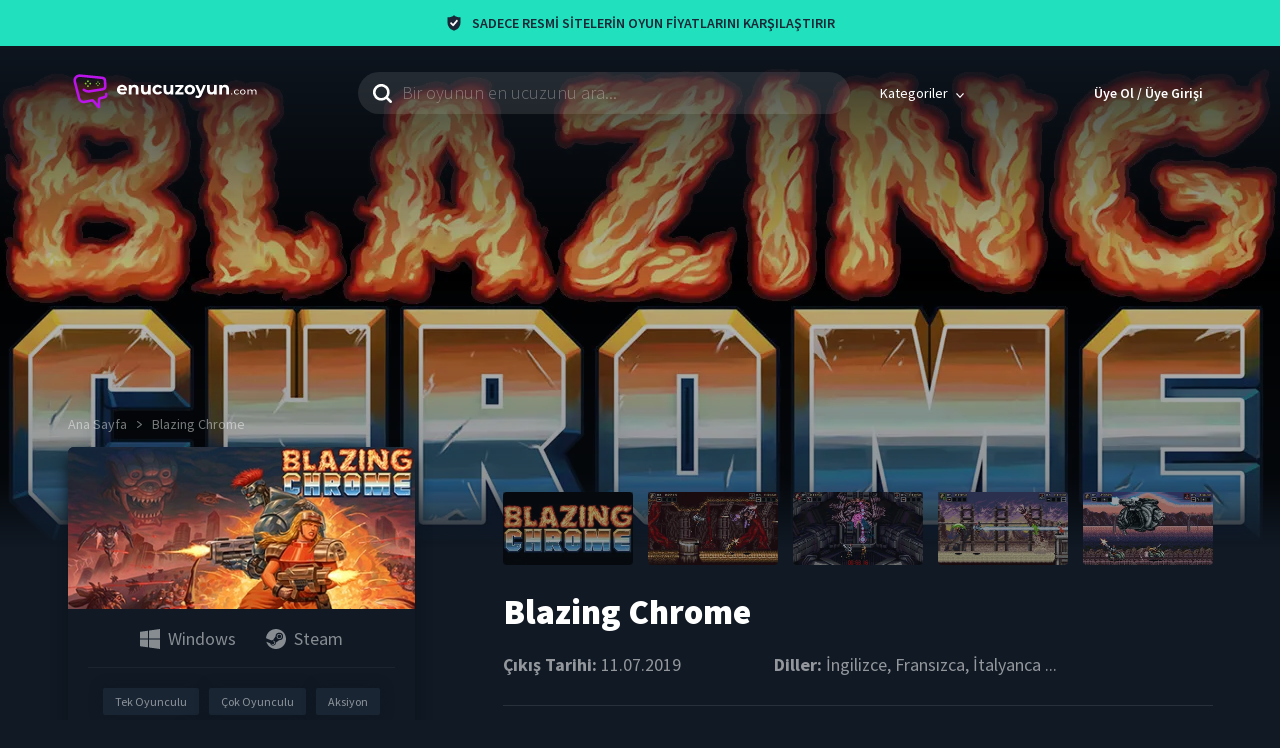

--- FILE ---
content_type: text/html; charset=utf-8
request_url: https://www.enucuzoyun.com/blazing-chrome
body_size: 48938
content:
<!DOCTYPE html><html lang="tr"><head><meta charset="utf-8"><meta name="viewport" content="width=device-width, initial-scale=1, viewport-fit=cover"><meta property="fb:app_id" content="3222767151093223"><title>Blazing Chrome Fiyatları - Ucuza Satın Al | enucuzoyun.com</title><meta name="robots" content="index,follow,max-image-preview:standard"><meta name="description" content="Blazing Chrome PC Fiyatları ✔ Blazing Chrome Twitch Yayınları ✔ Blazing Chrome Sistem Gereksinimleri ✔ Blazing Chrome Oyun İstatistikleri ✔"><meta name="twitter:card" content="summary_large_image"><meta name="twitter:site" content="@enucuzoyun"><meta name="twitter:creator" content="@enucuzoyun"><meta property="og:title" content="En ucuz Blazing Chrome PC Fiyatları"><meta property="og:description" content="Blazing Chrome, makinelerin egemen olduğu bir dünyada geçiyor. Son kalan az sayıda insan metal ve kablolardan oluşan efendileri karşısında hiçbir güç, statü veya prestije sahip değil."><meta property="og:url" content="https://www.enucuzoyun.com/blazing-chrome"><meta property="og:type" content="website"><meta property="og:image" content="https://cdn.enucuzoyun.com/files/media/82a2b63394faa3eeed0a5d98778c7ce4_thumbnail.1598644898.jpg"><meta property="og:image:alt" content="Blazing Chrome"><meta property="og:image:width" content="460"><meta property="og:image:height" content="215"><link rel="canonical" href="https://www.enucuzoyun.com/blazing-chrome"><script type="application/ld+json">{"@context":"https://schema.org","@type":"Product","description":"Blazing Chrome, makinelerin egemen olduğu bir dünyada geçiyor. Son kalan az sayıda insan metal ve kablolardan oluşan efendileri karşısında hiçbir güç, statü veya prestije sahip değil. İnsanlığın nesli tükenmek üzere. Aksiyon ve heyecan yüklü dövüşler sunan bu klasik run’n’gun oyununda bir yoldaşınla birlikte, metal yığınlarına karşı dövüşerek insanlığın kaderini değiştir! Yapay Zekâ tarafından kontrol edilen bir robot ordusu dünyayı ele geçirmiş, insanlıksa hayatta kalabilmek için yer altına çekilmiş, saklanarak, sefil bir biçimde varoluş savaşı veriyor. Küçük bir isyancı grup büyük bir Yapay Zekânın güç kaynağı hakkında istihbarat alıyor fakat eyleme geçmeye vakit bulamadan kampları robotların saldırısına uğruyor. Bu saldırıdan kurtulmayı başaran küçük bir grup ise güç kaynağına karşı bir intihar eylemine girişiyor. Acayip belalı bir insan direniş askeri olan Mavra veya mükemmel olduğu kadar da ölümcül bir isyancı robot olan Doyla olarak oyna. Bu intihar görevinde müthiş bir gerilim ve aksiyon ile muazzam zayiat olacak. Özgürlüğüne kavuşmanın tek yolu güçlü silahlarını kullanarak robotları teneke kutular gibi ezmen ve kromu akkora dönüştürmen!5 farklı kıyamet sahnesinde yüzlerce robot düşmanı parçalarına ayırarak ilerle. Uçan motorlarını, dev zırhını ve müthiş silahlarını kullanarak düşmanın cephe hattının gerisine, elebaşlarına yönelik saldırılar düzenle.Blazing Chrome klasik run’n’gun oyunlarının genlerinden aldığı yığınla özellik sunuyor: ● 16-bit kıyamet sonrası sahneler● Klasik, hızlı run-and-gun deneyimi● Destansı elebaşı savaşları ve sayısız küçük elebaşı dövüşleri● Özgün arkad hissi● Motosiklet ve jetpack aksiyonu● Rad pixel görsellik","sku":1799,"image":["https://cdn.enucuzoyun.com/files/media/f415dbef1d5eb30ab8fd25f31b3c88f0_screenshot.1598644897.jpg","https://cdn.enucuzoyun.com/files/media/f81f13a26e4d5125bfc1e2563874c988_screenshot.1598644897.jpg","https://cdn.enucuzoyun.com/files/media/fa137be932cc9215ebffef49dabc3852_screenshot.1598644897.jpg","https://cdn.enucuzoyun.com/files/media/dcb5e51c0f3ac3fb5b017ca2365f2239_screenshot.1598644896.jpg","https://cdn.enucuzoyun.com/files/media/3333a9cd5e8d0e0a2050c97ea65c0d22_screenshot.1598644896.jpg"],"brand":{"@type":"Brand","name":"The Arcade Crew, CE-Asia"},"aggregateRating":{"@type":"AggregateRating","ratingCount":50,"bestRating":100,"ratingValue":78.18},"offers":{"@type":"AggregateOffer","priceCurrency":"TRY","highPrice":"729.81","lowPrice":"387.83","offerCount":2,"offers":[{"url":"https://store.steampowered.com/app/609110?utm_source=enucuzoyun","price":387.83,"priceCurrency":"TRY","availability":"https://schema.org/InStock","@type":"Offer","seller":{"@type":"Organization","name":"Steam"}},{"url":"https://www.gog.com/en/game/blazing_chrome?utm_source=adtraction&amp;utm_medium=affiliate&amp;utm_campaign=adtraction&amp;at_gd=6109C19F5BF79C1989FB04E1ADF0BFF151378CDF","price":729.81,"priceCurrency":"TRY","availability":"https://schema.org/InStock","@type":"Offer","seller":{"@type":"Organization","name":"GOG"}}]},"name":"Blazing Chrome"}</script><script type="application/ld+json">{"@context":"https://schema.org","@type":"VideoGame","name":"Blazing Chrome","applicationCategory":"Game","description":"Blazing Chrome, makinelerin egemen olduğu bir dünyada geçiyor. Son kalan az sayıda insan metal ve kablolardan oluşan efendileri karşısında hiçbir güç, statü veya prestije sahip değil. İnsanlığın nesli tükenmek üzere. Aksiyon ve heyecan yüklü dövüşler sunan bu klasik run’n’gun oyununda bir yoldaşınla birlikte, metal yığınlarına karşı dövüşerek insanlığın kaderini değiştir! Yapay Zekâ tarafından kontrol edilen bir robot ordusu dünyayı ele geçirmiş, insanlıksa hayatta kalabilmek için yer altına çekilmiş, saklanarak, sefil bir biçimde varoluş savaşı veriyor. Küçük bir isyancı grup büyük bir Yapay Zekânın güç kaynağı hakkında istihbarat alıyor fakat eyleme geçmeye vakit bulamadan kampları robotların saldırısına uğruyor. Bu saldırıdan kurtulmayı başaran küçük bir grup ise güç kaynağına karşı bir intihar eylemine girişiyor. Acayip belalı bir insan direniş askeri olan Mavra veya mükemmel olduğu kadar da ölümcül bir isyancı robot olan Doyla olarak oyna. Bu intihar görevinde müthiş bir gerilim ve aksiyon ile muazzam zayiat olacak. Özgürlüğüne kavuşmanın tek yolu güçlü silahlarını kullanarak robotları teneke kutular gibi ezmen ve kromu akkora dönüştürmen!5 farklı kıyamet sahnesinde yüzlerce robot düşmanı parçalarına ayırarak ilerle. Uçan motorlarını, dev zırhını ve müthiş silahlarını kullanarak düşmanın cephe hattının gerisine, elebaşlarına yönelik saldırılar düzenle.Blazing Chrome klasik run’n’gun oyunlarının genlerinden aldığı yığınla özellik sunuyor: ● 16-bit kıyamet sonrası sahneler● Klasik, hızlı run-and-gun deneyimi● Destansı elebaşı savaşları ve sayısız küçük elebaşı dövüşleri● Özgün arkad hissi● Motosiklet ve jetpack aksiyonu● Rad pixel görsellik","url":"https://www.enucuzoyun.com/blazing-chrome","datePublished":"2019-07-11","playMode":["MultiPlayer","SinglePlayer","CoOp"],"processorRequirements":"","memoryRequirements":"2 GB","storageRequirements":"200 MB","aggregateRating":{"@type":"AggregateRating","ratingCount":50,"bestRating":100,"ratingValue":78.18},"image":{"@type":"ImageObject","url":"https://cdn.enucuzoyun.com/files/media/82a2b63394faa3eeed0a5d98778c7ce4_thumbnail.1598644898.jpg"},"producer":{"@type":"Organization","name":"JoyMasher"},"offers":[{"url":"https://store.steampowered.com/app/609110?utm_source=enucuzoyun","price":387.83,"priceCurrency":"TRY","availability":"https://schema.org/InStock","@type":"Offer","seller":{"@type":"Organization","name":"Steam"}},{"url":"https://www.gog.com/en/game/blazing_chrome?utm_source=adtraction&amp;utm_medium=affiliate&amp;utm_campaign=adtraction&amp;at_gd=6109C19F5BF79C1989FB04E1ADF0BFF151378CDF","price":729.81,"priceCurrency":"TRY","availability":"https://schema.org/InStock","@type":"Offer","seller":{"@type":"Organization","name":"GOG"}}],"operatingSystem":["Windows"],"gamePlatform":"PC game","inLanguage":["İngilizce","Fransızca","İtalyanca","Almanca","Kastilya İspanyolcası","Basitleştirilmiş Çince","Geleneksel Çince","Korece","Japonca","Brezilya Portekizcesi","Rusça"],"genre":["Aksiyon","Bağımsız Yapımcı"],"publisher":["The Arcade Crew"," CE-Asia"]}</script><script type="application/ld+json">{"@context":"https://schema.org","@type":"FAQPage","mainEntity":[{"@type":"Question","name":"Blazing Chrome oyununun konusu nedir?","acceptedAnswer":{"@type":"Answer","text":"Blazing Chrome, makinelerin egemen olduğu bir dünyada geçiyor. Son kalan az sayıda insan metal ve kablolardan oluşan efendileri karşısında hiçbir güç, statü veya prestije sahip değil."}},{"@type":"Question","name":"Blazing Chrome nereden indirilir?","acceptedAnswer":{"@type":"Answer","text":"Oyunu indirmek ve oynamak için &lt;a href=&quot;https://www.enucuzoyun.com/static/steam&quot; target=&quot;_blank&quot; rel=&quot;noreferrer&quot;&gt;Steam&lt;/a&gt; platformuna giriş yapmalısın."}},{"@type":"Question","name":"Blazing Chrome nereden satın alınır?","acceptedAnswer":{"@type":"Answer","text":"Türkiye&apos;de resmi olarak güvenle satın alabileceğiniz satış siteleri: Steam, GOG"}},{"@type":"Question","name":"Blazing Chrome kaç MB?","acceptedAnswer":{"@type":"Answer","text":"Blazing Chrome bilgisayarınızda 200 MB yer kaplayacaktır. Ancak yükleme sırasında oluşabilecek aksaklıklardan kaçınmak için bilgisayarınızın depolama alanında 200 MB alandan biraz daha fazla yerinizin olması önerilir."}},{"@type":"Question","name":"Blazing Chrome Türkçe mi?","acceptedAnswer":{"@type":"Answer","text":"Hayır, Türkçe dil desteği bulunmamaktadır."}},{"@type":"Question","name":"Metacritic skoru kaç?","acceptedAnswer":{"@type":"Answer","text":" Blazing Chrome oyununun Metacritic puanı 79&apos;dir. Fakat kimi oyunculara göre daha iyi ya da daha kötü olabilir. Bu nedenle oyunun incelemesini okumanı ve Twitch yayınlarında biraz vakit geçirmeni öneririz."}},{"@type":"Question","name":"Blazing Chrome hangi dilleri destekliyor?","acceptedAnswer":{"@type":"Answer","text":"Desteklenen diller şu şekildedir: İngilizce, Fransızca, İtalyanca, Almanca, Kastilya İspanyolcası, Basitleştirilmiş Çince, Geleneksel Çince, Korece, Japonca, Brezilya Portekizcesi, Rusça"}},{"@type":"Question","name":"Multiplayer var mı?","acceptedAnswer":{"@type":"Answer","text":"Evet, multiplayer desteği bulunmaktadır."}},{"@type":"Question","name":"Blazing Chrome ne zaman çıkacak?","acceptedAnswer":{"@type":"Answer","text":"Oyunun çıkış tarihi 11.07.2019 olarak belirtilmiştir."}},{"@type":"Question","name":"Oyunun yayıncısı kim?","acceptedAnswer":{"@type":"Answer","text":"The Arcade Crew, CE-Asia"}},{"@type":"Question","name":"Oyunu hangi firma geliştirdi?","acceptedAnswer":{"@type":"Answer","text":"JoyMasher"}}]}</script><script type="application/ld+json">{"@context":"https://schema.org","@type":"BreadcrumbList","itemListElement":[{"@type":"ListItem","position":1,"item":{"@id":"https://www.enucuzoyun.com/","name":"Ana Sayfa"}},{"@type":"ListItem","position":2,"item":{"@id":"https://www.enucuzoyun.com/blazing-chrome","name":"Blazing Chrome"}}]}</script><meta name="next-head-count" content="22"><meta http-equiv="X-UA-Compatible" content="IE=edge"><link rel="shortcut icon" href="/favicon.ico"><link rel="apple-touch-icon" sizes="180x180" href="/images/favicons/apple-touch-icon.png"><link rel="icon" type="image/png" sizes="32x32" href="/images/favicons/favicon-32x32.png"><link rel="icon" type="image/png" sizes="194x194" href="/images/favicons/favicon-194x194.png"><link rel="icon" type="image/png" sizes="192x192" href="/images/favicons/android-chrome-192x192.png"><link rel="icon" type="image/png" sizes="16x16" href="/images/favicons/favicon-16x16.png"><link rel="manifest" href="/themes/euo/manifest.json"><meta name="msapplication-TileImage" content="/images/favicons/mstile-144x144.png"><link rel="mask-icon" href="/images/favicons/safari-pinned-tab.svg" color="#101924"><meta name="msapplication-TileColor" content="#101924"><meta name="theme-color" content="#101924"><link rel="dns-prefetch" href="https://www.google-analytics.com"><link rel="dns-prefetch" href="https://analytics.twitter.com"><link rel="dns-prefetch" href="https://static.ads-twitter.com"><link rel="dns-prefetch" href="https://in.hotjar.com"><link rel="dns-prefetch" href="https://script.hotjar.com"><link rel="dns-prefetch" href="https://vars.hotjar.com"><link rel="dns-prefetch" href="https://www.gstatic.com"><link rel="dns-prefetch" href="https://api-js.mixpanel.com"><link rel="dns-prefetch" href="https://connect.facebook.net"><link rel="dns-prefetch" href="https://stats.g.doubleclick.net"><link rel="dns-prefetch" href="https://static-cdn.jtvnw.net"><link rel="dns-prefetch" href="https://player.twitch.tv"><link rel="dns-prefetch" href="https://static.twitchcdn.net"><link rel="dns-prefetch" href="https://p.twitchcdn.net"><link rel="dns-prefetch" href="https://gql.twitch.tv"><link rel="preconnect" href="https://cdn.enucuzoyun.com"><link rel="preconnect" href="https://static.hotjar.com" crossorigin=""><link rel="preconnect" href="https://fonts.gstatic.com" crossorigin=""><link rel="preconnect" href="https://cdn.mxpnl.com" crossorigin=""><link rel="preconnect" href="https://www.googletagmanager.com" crossorigin=""><link rel="stylesheet" data-href="https://fonts.googleapis.com/css2?family=Source+Sans+Pro:wght@300;400;600;700;900&amp;display=swap"><script>
                  !function(e,a,t,n,s,i,c){e.AlgoliaAnalyticsObject=s,e[s]=e[s]||function(){
                    (e[s].queue=e[s].queue||[]).push(arguments)}
                    }(window,document,"script","","aa");

                    window.aa('init', {
                      appId: 'UOR1KNE95N',
                      apiKey: '24217cfb722ad97fbd9d41a5c9a0e477',
                      // anonymous token must be generated
                      useCookie: true
                    });
                  </script><script>
                  (function(w,d,s,l,i){w[l]=w[l]||[];w[l].push({'gtm.start':
                  new Date().getTime(),event:'gtm.js'});var f=d.getElementsByTagName(s)[0],
                  j=d.createElement(s),dl=l!='dataLayer'?'&l='+l:'';j.async=true;j.src=
                  'https://www.googletagmanager.com/gtm.js?id='+i+dl;f.parentNode.insertBefore(j,f);
                  })(window,document,'script','dataLayer', 'GTM-MQ8QW9Q');
                  </script><script src="https://cdn.onesignal.com/sdks/OneSignalSDK.js" async=""></script><script>
                  window.OneSignal = window.OneSignal || []

                  // https://documentation.onesignal.com/docs/web-push-sdk#initialization
                  OneSignal.push(function () {
                    OneSignal.init({
                      appId: '441aeecf-bf96-4dcc-a9bc-51bc7f085b50',
                      // https://documentation.onesignal.com/docs/web-push-typical-setup#auto-resubscribe
                      autoResubscribe: true,
                      notifyButton: {
                        enable: false
                      },
                      allowLocalhostAsSecureOrigin: true,
                      welcomeNotification: {
                        title: 'Enucuzoyun',
                        message: 'Aramıza hoşgeldin!',
                        url: 'https://www.enucuzoyun.com'
                      },
                      promptOptions: {
                        slidedown: {
                          enabled: true,
                          autoPrompt: false,
                          /* These prompt options values configure both the HTTP prompt and the HTTP popup. */
                          /* actionMessage limited to 90 characters */
                          actionMessage: 'Oyunun fiyatı düştüğünde size bildirim gönderebilmemiz için onayınız gerekiyor.',
                          /* acceptButtonText limited to 15 characters */
                          acceptButtonText: 'Onaylıyorum',
                          /* cancelButtonText limited to 15 characters */
                          cancelButtonText: 'Belki sonra'
                        }
                      }
                    })

                    // https://documentation.onesignal.com/docs/web-push-sdk#subscription-change
                    OneSignal.on('subscriptionChange', function (isSubscribed) {
                      var oReq = new XMLHttpRequest()

                      // https://documentation.onesignal.com/docs/web-push-sdk#getuserid
                      OneSignal.getUserId(function (userId) {
                        if (isSubscribed) {
                          // subscribe the user
                          oReq.open('POST', '/subscribe/push', true)
                        } else {
                          // unsubscribe the user
                          oReq.open('POST', '/unsubscribe/push', true)
                        }

                        oReq.setRequestHeader('Content-Type', 'application/json')
                        oReq.send(JSON.stringify({ subscriptionId: userId }))
                      })
                    })
                  })
                  </script><script>
                  (function(f,b){if(!b.__SV){var e,g,i,h;window.mixpanel=b;b._i=[];b.init=function(e,f,c){function g(a,d){var b=d.split(".");2==b.length&&(a=a[b[0]],d=b[1]);a[d]=function(){a.push([d].concat(Array.prototype.slice.call(arguments,0)))}}var a=b;"undefined"!==typeof c?a=b[c]=[]:c="mixpanel";a.people=a.people||[];a.toString=function(a){var d="mixpanel";"mixpanel"!==c&&(d+="."+c);a||(d+=" (stub)");return d};a.people.toString=function(){return a.toString(1)+".people (stub)"};i="disable time_event track track_pageview track_links track_forms track_with_groups add_group set_group remove_group register register_once alias unregister identify name_tag set_config reset opt_in_tracking opt_out_tracking has_opted_in_tracking has_opted_out_tracking clear_opt_in_out_tracking start_batch_senders people.set people.set_once people.unset people.increment people.append people.union people.track_charge people.clear_charges people.delete_user people.remove".split(" ");
                  for(h=0;h<i.length;h++)g(a,i[h]);var j="set set_once union unset remove delete".split(" ");a.get_group=function(){function b(c){d[c]=function(){call2_args=arguments;call2=[c].concat(Array.prototype.slice.call(call2_args,0));a.push([e,call2])}}for(var d={},e=["get_group"].concat(Array.prototype.slice.call(arguments,0)),c=0;c<j.length;c++)b(j[c]);return d};b._i.push([e,f,c])};b.__SV=1.2;e=f.createElement("script");e.type="text/javascript";e.async=!0;e.src="undefined"!==typeof MIXPANEL_CUSTOM_LIB_URL?
                  MIXPANEL_CUSTOM_LIB_URL:"file:"===f.location.protocol&&"//cdn.mxpnl.com/libs/mixpanel-2-latest.min.js".match(new RegExp('^//'))?"https://cdn.mxpnl.com/libs/mixpanel-2-latest.min.js":"//cdn.mxpnl.com/libs/mixpanel-2-latest.min.js";g=f.getElementsByTagName("script")[0];g.parentNode.insertBefore(e,g)}})(document,window.mixpanel||[]);
                  mixpanel.init('dfbd2582a2f296b62acda59aa2ae52f7');
                  </script><script src="https://www.googletagmanager.com/gtag/js?id=G-LVGQB5C732" async=""></script><script>
                        window.dataLayer = window.dataLayer || [];
                        function gtag(){dataLayer.push(arguments);}
                        gtag('js', new Date());
                        gtag('config', 'G-LVGQB5C732');
                      </script><link rel="preconnect" href="https://fonts.gstatic.com" crossorigin=""><script defer="" nomodule="" src="/_next/static/chunks/polyfills-c67a75d1b6f99dc8.js"></script><script src="/_next/static/chunks/webpack-8e0577dc60b06201.js" defer=""></script><script src="/_next/static/chunks/framework-4556c45dd113b893.js" defer=""></script><script src="/_next/static/chunks/main-448df84f9d4fa28e.js" defer=""></script><script src="/_next/static/chunks/pages/_app-d10c44a92367ef64.js" defer=""></script><script src="/_next/static/chunks/624-8da34fe57eff9b75.js" defer=""></script><script src="/_next/static/chunks/253-8212c6ab8556b46d.js" defer=""></script><script src="/_next/static/chunks/166-a869d627adb6bece.js" defer=""></script><script src="/_next/static/chunks/787-903883757db6c1b1.js" defer=""></script><script src="/_next/static/chunks/42-3c017db58038f2b6.js" defer=""></script><script src="/_next/static/chunks/178-abd8237198f4ed40.js" defer=""></script><script src="/_next/static/chunks/270-076e681c2865f4a8.js" defer=""></script><script src="/_next/static/chunks/pages/game-d0d01011a19b3894.js" defer=""></script><script src="/_next/static/36Y0ACk3e1zMwGLO1Debc/_buildManifest.js" defer=""></script><script src="/_next/static/36Y0ACk3e1zMwGLO1Debc/_ssgManifest.js" defer=""></script><style>.show-loading-animation .rect-shape,.show-loading-animation.rect-shape{-webkit-animation:react-placeholder-pulse 1.5s infinite;animation:react-placeholder-pulse 1.5s infinite}@-webkit-keyframes react-placeholder-pulse{0%{opacity:.6}50%{opacity:1}to{opacity:.6}}@keyframes react-placeholder-pulse{0%{opacity:.6}50%{opacity:1}to{opacity:.6}}html{line-height:1.15}body{margin:0}main{display:block}h1{font-size:2em;margin:.67em 0}hr{-webkit-box-sizing:content-box;box-sizing:content-box;height:0;overflow:visible}a{background-color:rgba(0,0,0,0)}strong{font-weight:bolder}img{border-style:none}input{font-family:inherit;font-size:100%;line-height:1.15;margin:0}input{overflow:visible}.container{margin-left:auto;margin-right:auto}.container{display:block;width:100%}body{font-family:Source Sans Pro,sans-serif}h1{font-size:2.8rem}@media(min-width:768px){h1{font-size:4.6rem}}@media(min-width:1185px){h1{font-size:5rem}}h2{font-size:2.2rem}@media(min-width:768px){h2{font-size:3.8rem}}@media(min-width:1185px){h2{font-size:4.5rem}}h3{font-size:3.5rem}h4{font-size:2.8rem}h1,h2,h3,h4{color:hsla(0,0%,100%,.8);font-weight:900;letter-spacing:normal}@media(min-width:320px)and (max-width:575px){.hidden--for-xs{display:none}}@media(min-width:576px)and (max-width:767px){.hidden--for-sm{display:none}}@media(min-width:768px)and (max-width:991px){.hidden--for-md{display:none}}@media(min-width:992px)and (max-width:1184px){.hidden--for-lg{display:none}}@media(min-width:1185px){.hidden--for-xl{display:none}}.row{display:-ms-flexbox;display:flex;-ms-flex-wrap:wrap;flex-wrap:wrap;margin-left:-.75rem;margin-right:-.75rem}.column{flex-basis:0;flex-grow:1;-ms-flex-negative:1;-ms-flex-positive:1;-ms-flex-preferred-size:0;flex-shrink:1;padding-left:.75rem;padding-right:.75rem}.slice-2{-ms-flex:none;flex:none;width:12.5%}.slice-3{-ms-flex:none;flex:none;width:18.75%}.slice-4{-ms-flex:none;flex:none;width:25%}.slice-5{-ms-flex:none;flex:none;width:31.25%}.slice-7{-ms-flex:none;flex:none;width:43.75%}.slice-8{-ms-flex:none;flex:none;width:50%}.slice-16{-ms-flex:none;flex:none;width:100%}@media(max-width:575px){.order-xs-1{-ms-flex-order:1;order:1}.slice-xs-6{-ms-flex:none;flex:none;width:37.5%}.slice-xs-10{-ms-flex:none;flex:none;width:62.5%}.slice-xs-16{-ms-flex:none;flex:none;width:100%}.slice-xs-16:not([class^=offset-xs]){margin-left:0}}@media(min-width:576px)and (max-width:767px){.order-sm-1{-ms-flex-order:1;order:1}.slice-sm-3{-ms-flex:none;flex:none;width:18.75%}.slice-sm-8{-ms-flex:none;flex:none;width:50%}.slice-sm-13{-ms-flex:none;flex:none;width:81.25%}.slice-sm-16{-ms-flex:none;flex:none;width:100%}.slice-sm-16:not([class^=offset-sm]){margin-left:0}}@media(min-width:768px)and (max-width:991px){.order-md-1{-ms-flex-order:1;order:1}.slice-md-3{-ms-flex:none;flex:none;width:18.75%}.slice-md-4{-ms-flex:none;flex:none;width:25%}.slice-md-5{-ms-flex:none;flex:none;width:31.25%}.slice-md-8{-ms-flex:none;flex:none;width:50%}.slice-md-12{-ms-flex:none;flex:none;width:75%}.slice-md-16{-ms-flex:none;flex:none;width:100%}.slice-md-16:not([class^=offset-md]){margin-left:0}}@media(min-width:992px)and (max-width:1184px){.slice-lg-3{-ms-flex:none;flex:none;width:18.75%}.slice-lg-5{-ms-flex:none;flex:none;width:31.25%}.offset-lg-5{margin-left:31.25%}.slice-lg-6{-ms-flex:none;flex:none;width:37.5%}.slice-lg-8{-ms-flex:none;flex:none;width:50%}.slice-lg-9{-ms-flex:none;flex:none;width:56.25%}.slice-lg-10{-ms-flex:none;flex:none;width:62.5%}.slice-lg-11{-ms-flex:none;flex:none;width:68.75%}.slice-lg-16{-ms-flex:none;flex:none;width:100%}.slice-lg-16:not([class^=offset-lg]){margin-left:0}}@media(min-width:1185px){.offset-xl-1{margin-left:6.25%}.slice-xl-3{-ms-flex:none;flex:none;width:18.75%}.slice-xl-4{-ms-flex:none;flex:none;width:25%}.slice-xl-5{-ms-flex:none;flex:none;width:31.25%}.slice-xl-6{-ms-flex:none;flex:none;width:37.5%}.offset-xl-6{margin-left:37.5%}.slice-xl-7{-ms-flex:none;flex:none;width:43.75%}.slice-xl-8{-ms-flex:none;flex:none;width:50%}.slice-xl-9{-ms-flex:none;flex:none;width:56.25%}.slice-xl-10{-ms-flex:none;flex:none;width:62.5%}.slice-xl-11{-ms-flex:none;flex:none;width:68.75%}}.container{max-width:98rem;padding-left:2rem;padding-right:2rem}@media(min-width:1185px){.container{max-width:1185px}}html{-webkit-box-sizing:border-box;box-sizing:border-box;font-size:62.5%;height:100%;-ms-overflow-style:scrollbar;-webkit-text-size-adjust:100%;-moz-text-size-adjust:100%;-ms-text-size-adjust:100%;text-size-adjust:100%}body{background-color:#101924;color:hsla(0,0%,100%,.55);display:-ms-flexbox;display:flex;-ms-flex-direction:column;flex-direction:column;font-size:1.6rem;min-height:100%}*,:after,:before{-webkit-box-sizing:inherit;box-sizing:inherit;outline:0}a{color:inherit;display:inline-block;text-decoration:none;-webkit-transition:all .2s;-o-transition:all .2s;transition:all .2s}#__next{display:-ms-flexbox;display:flex;-ms-flex:1 0 auto;flex:1 0 auto;-ms-flex-direction:column;flex-direction:column}strong{font-weight:600}img{max-width:100%}.icon-operating-system,.icon-platform{background-repeat:no-repeat;background-size:contain;display:inline-block;height:2rem;width:2rem}.icon-steam{background-image:url("data:image/svg+xml;charset=utf-8,%3Csvg xmlns='http://www.w3.org/2000/svg' fill='%23ffffff' viewBox='0 0 20 20'%3E%3Cpath fill-rule='evenodd' d='M0 9.198C.41 4.05 4.72 0 9.983 0 15.515 0 20 4.477 20 10c0 5.522-4.485 10-10.017 10-4.586 0-8.45-3.077-9.638-7.275l3.84 1.585a2.836 2.836 0 005.612-.692l3.405-2.425h.002l.084.001a3.78 3.78 0 003.778-3.772 3.778 3.778 0 00-7.555 0v.049l-2.388 3.455a2.82 2.82 0 00-1.754.488L0 9.198zm5.047 5.468l1.23.507a1.567 1.567 0 002.049-.842 1.563 1.563 0 00-.844-2.045l-1.271-.524a2.126 2.126 0 011.57.023c.523.218.932.627 1.148 1.152a2.108 2.108 0 01-.004 1.626 2.13 2.13 0 01-2.782 1.144 2.121 2.121 0 01-1.096-1.041zm10.758-7.243a2.52 2.52 0 00-2.517-2.514 2.518 2.518 0 00-2.517 2.514 2.517 2.517 0 005.034 0zM13.292 5.53a1.89 1.89 0 00-1.89 1.887 1.89 1.89 0 001.89 1.888 1.89 1.89 0 001.892-1.888 1.89 1.89 0 00-1.892-1.887z' clip-rule='evenodd'/%3E%3C/svg%3E")}.icon-windows{background-image:url("data:image/svg+xml;charset=utf-8,%3Csvg xmlns='http://www.w3.org/2000/svg' viewBox='0 0 76 76' fill='%23ffffff'%3E%3Cpath d='M30 40.1L0 40v25.5l30 4.1V40.1zm4 0v30.1L76 76V40.1H34zM30 6.5L0 10.8V36h30V6.5zm4-.6V36h42V0L34 5.9z'/%3E%3C/svg%3E")}:root{--blue-800:#101924}.GameBox_gameBoxImage__CfidY img{display:block!important;width:100%!important}.GameBox_gameIcons__dSbhF{-ms-flex-negative:0;flex-shrink:0;list-style-type:none;margin:0;padding:0}.GameBox_gameIcons__dSbhF>li{margin-bottom:.5rem;margin-top:.5rem;vertical-align:top}.GameBox_gameIcons__dSbhF>li+li{margin-left:2rem}.GameBox_gameBox__Qn3eJ{border-radius:.6rem;display:-ms-flexbox;display:flex;-ms-flex-direction:column;flex-direction:column;overflow:hidden;position:relative}.GameBox_gameBox__Qn3eJ:hover .GameBox_gameBoxContent__sHwLg{background-color:#213349}@media(min-width:768px){.GameBox_equalHeight__67aS6{-ms-flex:1 1;flex:1 1}}.GameBox_gameButton__clFQ6{height:100%;left:0;position:absolute;top:0;width:100%}.GameBox_gameBoxImage__CfidY{-webkit-user-select:none;-moz-user-select:none;-ms-user-select:none;user-select:none}.GameBox_gameBoxImage__CfidY>span{display:block!important}.GameBox_gameBoxContent__sHwLg{align-items:center;background-color:#192737;display:-ms-flexbox;display:flex;-ms-flex:1 1;flex:1 1;-ms-flex-align:center;padding:2rem;-webkit-transition:background-color .2s;-o-transition:background-color .2s;transition:background-color .2s}.GameBox_gameIcons__dSbhF{max-width:10.5rem}.GameBox_gameIcons__dSbhF>li{height:1.8rem;opacity:.5;width:1.8rem}.GameBox_gameIcons__dSbhF>li+li{margin-left:1.1rem}.GameBox_gameIcons__dSbhF>li:nth-child(4n+1){margin-left:0!important}.GameBox_gamePriceContainer__k5E1A{-ms-flex:1 1;flex:1 1;text-align:right}.GameBox_gamePrice__wvjDE{color:#fff;font-size:2.2rem;font-weight:900}.GameBox_gamePriceFrom__4lrSS{color:#96a4b4;font-size:1.2rem;margin-top:.3rem;-webkit-user-select:none;-moz-user-select:none;-ms-user-select:none;user-select:none}.GameBox_gamePriceCurrency__vJ7d0{font-weight:300;margin-right:.5rem}.AppHeader_megaMenuSeeAll__mL8Zg{display:block;width:100%;-webkit-appearance:none;-moz-appearance:none;appearance:none;border-radius:.6rem;border:.2rem solid rgba(0,0,0,0);color:#fff;cursor:pointer;font-size:1.4rem;font-weight:700;line-height:normal;padding:1rem 2rem;text-align:center;text-decoration:none;text-transform:uppercase;-webkit-transition:border-color .2s,background-color .2s;-o-transition:border-color .2s,background-color .2s;transition:border-color .2s,background-color .2s;-webkit-user-select:none;-moz-user-select:none;-ms-user-select:none;user-select:none;vertical-align:middle}@media(min-width:768px){.AppHeader_megaMenuSeeAll__mL8Zg{padding-bottom:1.3rem;padding-top:1.3rem}}.AppHeader_megaMenuSeeAll__mL8Zg:disabled{background-color:hsla(0,0%,100%,.1)!important;color:hsla(0,0%,100%,.3);cursor:not-allowed}.AppHeader_megaMenuSeeAll__mL8Zg{border-color:hsla(0,0%,100%,.6)}.AppHeader_megaMenuSeeAll__mL8Zg:hover{border-color:hsla(0,0%,100%,.8)}.AppHeader_header__P5ghE{padding-bottom:1.5rem;padding-top:1.6rem;position:-webkit-sticky;position:sticky;top:-.1rem;z-index:4}@media(min-width:768px){.AppHeader_header__P5ghE{padding-bottom:2.6rem;padding-top:2.6rem}}.AppHeader_headerRow__eGsDY{align-items:center;-ms-flex-align:center;position:relative}.AppHeader_searchInput__zXyyr{background-color:hsla(0,0%,100%,.1);background-image:url("data:image/svg+xml;charset=utf-8,%3Csvg xmlns='http://www.w3.org/2000/svg' viewBox='0 0 19 19' fill='%23ffffff'%3E%3Cpath d='M17.721 19a1.266 1.266 0 01-.9-.383l-3.583-3.583a8.213 8.213 0 01-4.926 1.6 8.322 8.322 0 01-5.885-14.2 8.316 8.316 0 0114.2 5.885 8.157 8.157 0 01-1.6 4.926l3.581 3.583a1.24 1.24 0 010 1.792 1.268 1.268 0 01-.887.38zM8.317 2.56a5.757 5.757 0 105.757 5.757A5.764 5.764 0 008.317 2.56z'/%3E%3C/svg%3E");background-position:left 1.5rem center;background-repeat:no-repeat;background-size:1.9rem;border:0;border-radius:2.1rem;color:#fff;display:block;font-size:1.8rem;font-weight:300;overflow:hidden;padding:1.1rem 1.5rem 1.1rem 4.4rem;width:100%}.AppHeader_searchInput__zXyyr::-webkit-input-placeholder{color:hsla(0,0%,100%,.35)}.AppHeader_searchInput__zXyyr:-moz-placeholder,.AppHeader_searchInput__zXyyr::-moz-placeholder{color:hsla(0,0%,100%,.35)}.AppHeader_searchInput__zXyyr:-ms-input-placeholder{color:hsla(0,0%,100%,.35)}.AppHeader_megaMenuWraper__4WWRb{display:inline-block}.AppHeader_megaMenuWraper__4WWRb:hover .AppHeader_megaMenuButton__Vy6H0:after{background-color:#202f41;display:block}.AppHeader_megaMenuWraper__4WWRb:hover .AppHeader_megaMenuArrow__C4UTB{-webkit-transform:rotate(-180deg);-ms-transform:rotate(-180deg);transform:rotate(-180deg)}.AppHeader_megaMenuWraper__4WWRb:hover .AppHeader_megaMenu__w_J_0{display:block!important}.AppHeader_megaMenuButton__Vy6H0{align-items:center;color:#fff;display:-ms-flexbox;display:flex;-ms-flex-align:center;font-size:1.4rem;position:relative}.AppHeader_megaMenuButton__Vy6H0:after{border-top-left-radius:.6rem;border-top-right-radius:.6rem;bottom:-2rem;content:"";cursor:auto;display:none;left:0;position:absolute;right:0;top:0}.AppHeader_megaMenuButtonInner__9HWsa{cursor:pointer;-ms-flex:1 1;flex:1 1;padding:1.3rem 1.5rem;-webkit-user-select:none;-moz-user-select:none;-ms-user-select:none;user-select:none;z-index:1}.AppHeader_megaMenu__w_J_0{display:none;left:0;position:absolute;right:0;top:calc(100% + 1.5rem)}.AppHeader_megaMenu__w_J_0:before{bottom:0;content:"";left:0;position:absolute;right:0;top:-3.3rem;z-index:0}.AppHeader_megaMenuInner__DdENr{background-color:#202f41;border-radius:.6rem;display:-ms-flexbox;display:flex;font-size:1.8rem;min-height:37.5rem;overflow:hidden;padding:2.7rem 3rem;position:relative;z-index:1}.AppHeader_megaMenuArrow__C4UTB{background-image:url("data:image/svg+xml;charset=utf-8,%3Csvg xmlns='http://www.w3.org/2000/svg' viewBox='0 0 8.386 5.3' fill='%23ffffff'%3E%3Cpath d='M1.21.34a.562.562 0 00-.843 0 .689.689 0 000 .917L3.772 4.96a.562.562 0 00.843 0l3.4-3.7a.689.689 0 000-.917.562.562 0 00-.843 0L4.193 3.587z'/%3E%3C/svg%3E");background-repeat:no-repeat;display:inline-block;height:.5rem;margin-left:.5rem;-webkit-transition:-webkit-transform .2s;-o-transition:transform .2s;transition:-webkit-transform .2s;transition:transform .2s;transition:transform .2s,-webkit-transform .2s;width:.8rem}.AppHeader_megaMenuSidebar__bbzwJ{display:-ms-flexbox;display:flex;-ms-flex-direction:column;flex-direction:column;padding-right:2rem;width:27.2rem}.AppHeader_megaMenuHeading__7GsGT{color:#fff;line-height:normal;margin-bottom:1.6rem;margin-top:0;text-transform:uppercase}.AppHeader_megaMenuLinks__B0aSQ,.AppHeader_megaMenuStaticLinks__omd26{list-style-type:none;margin:0;padding:0}.AppHeader_megaMenuLink__AA1DC{cursor:pointer;display:inline-block}.AppHeader_megaMenuLink__AA1DC,.AppHeader_megaMenuStaticLink__HiN9J{color:hsla(0,0%,100%,.5);font-weight:600;padding-bottom:.6rem;padding-top:.6rem;text-transform:uppercase;word-break:break-word}.AppHeader_megaMenuLink__AA1DC:hover,.AppHeader_megaMenuStaticLink__HiN9J:hover{color:hsla(0,0%,100%,.9)}.AppHeader_megaMenuLinks__B0aSQ{-ms-flex:1 1;flex:1 1}.AppHeader_megaMenuContent__i7s98{padding-left:2rem;width:calc(100% - 27.2rem)}.AppHeader_megaMenuSeeAll__mL8Zg{border-color:hsla(0,0%,100%,.1);color:hsla(0,0%,100%,.6);margin-top:1.4rem}.AppHeader_megaMenuSeeAll__mL8Zg:hover{border-color:hsla(0,0%,100%,.3)}.AppHeader_megaMenuGameBox__fOZgU{min-height:20.7rem}.AppHeader_autoCompleteContainer__pozUH{position:relative}.AppHeader_userMenuLogin__kkk86{color:#fff;font-size:1.4rem;font-weight:600;line-height:1.29;padding:1rem}.AppHeader_userMenuLogin__kkk86{-webkit-user-select:none;-moz-user-select:none;-ms-user-select:none;user-select:none}.AppHeader_mobileMenuButton__V_1hg{cursor:pointer;padding:1rem;position:relative;vertical-align:middle;width:4.2rem}.AppHeader_mobileSearchButton__jWfEn{cursor:pointer;padding:1rem;vertical-align:middle}@media(min-width:768px){.AppHeader_mobileSearchButton__jWfEn{display:none}}.AppHeader_mobileSearch__ghR8N{bottom:0;left:0;position:fixed;right:0;top:0}.AppHeader_mobileSearch__ghR8N{background-color:#101924;padding-top:0;z-index:5}.AppHeader_mobileSearchInput__10Fd9{background-color:#0a111a;border:0;color:#fff;display:block;font-size:1.6rem;padding:1.9rem 1.5rem 2.1rem 5rem;width:100%}.AppHeader_mobileSearchInput__10Fd9::-webkit-input-placeholder{color:hsla(0,0%,100%,.4)}.AppHeader_mobileSearchInput__10Fd9:-moz-placeholder,.AppHeader_mobileSearchInput__10Fd9::-moz-placeholder{color:hsla(0,0%,100%,.4)}.AppHeader_mobileSearchInput__10Fd9:-ms-input-placeholder{color:hsla(0,0%,100%,.4)}.AppHeader_mobileSearchClose__uI6iU{cursor:pointer;left:.5rem;padding:1rem;position:absolute;top:1.2rem}@-webkit-keyframes AppHeader_rotating__2xxq6{0%{-webkit-transform:rotate(0deg);transform:rotate(0deg)}to{-webkit-transform:rotate(1turn);transform:rotate(1turn)}}.AppFooter_footerPartnerItem__wKUev+.AppFooter_footerPartnerItem__wKUev:before{position:absolute;top:50%;-webkit-transform:translateY(-50%);-ms-transform:translateY(-50%);transform:translateY(-50%)}.AppFooter_footer__jr_9n{background-color:#060c14;color:hsla(0,0%,100%,.5);-ms-flex-negative:0;flex-shrink:0}.AppFooter_footerTop__0pYcp{margin-bottom:5rem;margin-top:5rem}@media(min-width:577px){.AppFooter_footerTop__0pYcp{margin-top:6rem}}.AppFooter_footerLogo__F5opM{display:block;margin-top:6rem;text-align:center}@media(min-width:992px){.AppFooter_footerLogo__F5opM{display:inline-block;margin-top:0}}.AppFooter_copyright__qgxaS{font-size:1.4rem;margin-bottom:3rem;margin-top:3rem;text-align:center}@media(min-width:992px){.AppFooter_copyright__qgxaS{text-align:left}}.AppFooter_footerSocials__qTvJ5{align-items:center;display:-ms-flexbox;display:flex;-ms-flex-align:center;-ms-flex-pack:center;-ms-flex-wrap:wrap;flex-wrap:wrap;justify-content:center;margin:3rem auto;max-width:24rem}@media(min-width:992px){.AppFooter_footerSocials__qTvJ5{-ms-flex-pack:initial;justify-content:normal;margin-left:0;margin-right:0;max-width:100%}}@media(min-width:1185px){.AppFooter_footerSocials__qTvJ5{max-width:27rem}}.AppFooter_footerSocials__qTvJ5 svg{fill:hsla(0,0%,100%,.7);-webkit-transition:fill .2s;-o-transition:fill .2s;transition:fill .2s}.AppFooter_footerSocials__qTvJ5 svg:hover{fill:#fff}.AppFooter_footerSocialLink__Fngbl{padding:1rem;width:4.5rem}.AppFooter_footerColumnTitle__kx3Ih{color:hsla(0,0%,100%,.65);font-size:2rem;font-weight:900;margin-bottom:1.5rem;margin-top:2rem;text-transform:uppercase}@media(min-width:992px){.AppFooter_footerColumnTitle__kx3Ih{margin-top:0}}.AppFooter_footerColumnList__z2Vur{list-style-type:none;margin:0;padding:0}.AppFooter_footerColumnLink__1KGCZ{-webkit-box-orient:vertical;display:block;display:-webkit-box;font-size:1.5rem;-webkit-line-clamp:2;line-height:normal;margin-bottom:.5rem;margin-top:.5rem;overflow:hidden;padding-bottom:.5rem;padding-top:.5rem;word-break:break-word}.AppFooter_footerColumnLink__1KGCZ:hover{color:#fff}.AppFooter_footerBottomList__XUxVM{list-style-type:none;margin-bottom:1.5rem;margin-top:1.5rem;padding:0}@media(min-width:576px){.AppFooter_footerBottomList__XUxVM{text-align:center}}.AppFooter_footerBottomList__XUxVM>li{display:inline-block;width:50%}@media(min-width:576px){.AppFooter_footerBottomList__XUxVM>li{width:25%}}@media(min-width:768px){.AppFooter_footerBottomList__XUxVM>li{width:auto}}.AppFooter_footerPartners__AmNsx{align-items:center;display:-ms-flexbox;display:flex;-ms-flex-align:center;-ms-flex-pack:center;-ms-flex-wrap:wrap;flex-wrap:wrap;justify-content:center;margin-bottom:1.5rem;margin-top:1.5rem}.AppFooter_footerPartnerItem__wKUev{padding-left:4.5rem;padding-right:4.5rem;position:relative}@media(min-width:769px){.AppFooter_footerPartnerItem__wKUev+.AppFooter_footerPartnerItem__wKUev:before{background-color:hsla(0,0%,100%,.1);content:"";height:1rem;left:0;width:.1rem}}.AppFooter_footerPartnerLink__Wv80e{padding:1.5rem}.AppFooter_footerBottomLink__Y1Rkj{display:block;font-size:1.2rem;padding-bottom:1.5rem;padding-top:1.5rem;text-align:center}.AppFooter_footerBottomLink__Y1Rkj:hover{color:#fff}@media(min-width:768px){.AppFooter_footerBottomLink__Y1Rkj{display:inline-block;margin-left:1rem;margin-right:1rem;padding-left:1.2rem;padding-right:1.2rem;text-align:left}}.AppFooter_separator__Z33Cl{background-color:hsla(0,0%,100%,.1);border:0;height:.1rem;margin:0}.AppFooter_ourApps__w6lDP{padding-bottom:2.5rem;padding-top:3rem}.AppFooter_ourAppsHeading__4pkvZ{font-weight:600;text-align:center}@media(min-width:992px){.AppFooter_ourAppsHeading__4pkvZ{text-align:left}}.AppFooter_footerApps__nQkPk{list-style-type:none;margin:1.5rem -.5rem 0;overflow:hidden;padding:0;text-align:center}@media(min-width:992px){.AppFooter_footerApps__nQkPk{text-align:left}}.AppFooter_footerApps__nQkPk>li{display:inline-block;margin:.5rem;vertical-align:middle}.AppFooter_footerAppLink__Nktn1{display:inline-block}.AppFooter_footerAppLink__Nktn1 svg{vertical-align:top}.AppFooter_appBoxedLink__2uDEo{align-items:center;border:.1rem solid #728397;border-radius:.6rem;display:-ms-flexbox;display:flex;-ms-flex-align:center;-ms-flex-pack:center;height:4rem;justify-content:center;padding-left:1rem;padding-right:1rem}.AppFooter_appBoxedLink__2uDEo svg{fill:#fff}.OfficialStoresBar_officialStores__5F9Vt{align-items:center;background-color:#20e0bd;color:#192737;display:-ms-flexbox;display:flex;-ms-flex-align:center;-ms-flex-pack:center;font-size:1.2rem;font-weight:600;justify-content:center;margin:0;padding:1.5rem;text-transform:uppercase;-webkit-user-select:none;-moz-user-select:none;-ms-user-select:none;user-select:none}@media(min-width:768px){.OfficialStoresBar_officialStores__5F9Vt{font-size:1.4rem}}.OfficialStoresBar_officialStores__5F9Vt svg{margin-right:1rem}.Layout_main__EYHs9{-ms-flex:1 0 auto;flex:1 0 auto;position:relative}.Layout_main__EYHs9.Layout_headerActive__b4Eh5{margin-top:-7.4rem}@media(min-width:768px){.Layout_main__EYHs9.Layout_headerActive__b4Eh5{margin-top:-9.5rem}}@media(min-width:1185px){.Layout_main__EYHs9.Layout_headerActive__b4Eh5{margin-top:-9.4rem}}.Layout_main__EYHs9.Layout_footerActive__G3_Fc{padding-bottom:7.5rem}.Breadcrumb_breadcrumbList__ajRm3{list-style-type:none;margin:0 -1rem;padding:0}.Breadcrumb_breadcrumbList__ajRm3>li{display:inline-block}.Breadcrumb_breadcrumbList__ajRm3>li+li{background-image:url("data:image/svg+xml;charset=utf-8,%3Csvg xmlns='http://www.w3.org/2000/svg' viewBox='0 0 4 7' fill='rgba(255, 255, 255, 0.45)'%3E%3Cpath d='M4 3.5a.49.49 0 01-.144.348L.796 6.865a.46.46 0 01-.665-.013.493.493 0 01.013-.683L2.85 3.5.144.83A.491.491 0 01.131.148.463.463 0 01.796.135l3.06 3.017A.49.49 0 014 3.5z'/%3E%3C/svg%3E");background-position:0;background-repeat:no-repeat;background-size:.4rem .7rem;padding-left:.5rem}.Breadcrumb_breadcrumbLink__8kRAK{color:hsla(0,0%,100%,.45);font-size:1.4rem;padding:1rem}.Breadcrumb_breadcrumbLink__8kRAK:hover{color:hsla(0,0%,100%,.8)}.game_gamePriceSubscribeButton__98A69{display:block;width:100%}.game_gameCardImage__Sdx_N img,.game_gameScreenshotListImage___2Eku img{display:block!important;width:100%!important}.game_gamePriceSubscribeButton__98A69{-webkit-appearance:none;-moz-appearance:none;appearance:none;border-radius:.6rem;border:.2rem solid rgba(0,0,0,0);color:#fff;cursor:pointer;font-size:1.4rem;font-weight:700;line-height:normal;padding:1rem 2rem;text-align:center;text-decoration:none;text-transform:uppercase;-webkit-transition:border-color .2s,background-color .2s;-o-transition:border-color .2s,background-color .2s;transition:border-color .2s,background-color .2s;-webkit-user-select:none;-moz-user-select:none;-ms-user-select:none;user-select:none;vertical-align:middle}@media(min-width:768px){.game_gamePriceSubscribeButton__98A69{padding-bottom:1.3rem;padding-top:1.3rem}}.game_gamePriceSubscribeButton__98A69:disabled{background-color:hsla(0,0%,100%,.1)!important;color:hsla(0,0%,100%,.3);cursor:not-allowed}.game_gamePriceSubscribeButton__98A69{background-color:rgba(182,32,224,.1);border-color:#b620e0}.game_gamePriceSubscribeButton__98A69:hover{background-color:rgba(197,77,230,.1);border-color:#db90f0}.game_gameDescription__hGADL{word-break:break-word}.game_gameHeading__xW486{font-size:3.5rem}.game_gamePriceTableHeading__Xoa1e{font-size:2.8rem}.game_gameHeading__xW486,.game_gamePriceTableHeading__Xoa1e{color:hsla(0,0%,100%,.8);font-weight:900;letter-spacing:normal}.game_heroGame__3p6yc{height:50rem;position:relative;-webkit-transition:opacity .15s linear;-o-transition:opacity .15s linear;transition:opacity .15s linear;-webkit-user-select:none;-moz-user-select:none;-ms-user-select:none;user-select:none}@media(min-width:768px){.game_heroGame__3p6yc{height:52rem}}.game_heroGame__3p6yc:after{background-image:-webkit-gradient(linear,left top,left bottom,from(rgba(16,25,36,.85)),color-stop(45.31%,rgba(0,0,0,0))),-webkit-gradient(linear,left top,left bottom,color-stop(34.59%,rgba(16,25,36,0)),color-stop(83.22%,rgba(16,25,36,.31)),color-stop(96.26%,#101924)),-webkit-gradient(linear,left bottom,left top,from(rgba(0,0,0,.2)),to(rgba(0,0,0,.2)));background-image:-o-linear-gradient(top,rgba(16,25,36,.85) 0,rgba(0,0,0,0) 45.31%),-o-linear-gradient(top,rgba(16,25,36,0) 34.59%,rgba(16,25,36,.31) 83.22%,#101924 96.26%),-o-linear-gradient(bottom,rgba(0,0,0,.2),rgba(0,0,0,.2));background-image:linear-gradient(180deg,rgba(16,25,36,.85),rgba(0,0,0,0) 45.31%),linear-gradient(180deg,rgba(16,25,36,0) 34.59%,rgba(16,25,36,.31) 83.22%,#101924 96.26%),linear-gradient(0deg,rgba(0,0,0,.2),rgba(0,0,0,.2));bottom:0;content:"";left:0;position:absolute;right:0;top:0}.game_gameContainer__AkXWK{margin-top:-16rem;position:relative}.game_gameGrid__ZTNEn{margin-top:.5rem}.game_gameCardWrapper__0m7_k{border-radius:.6rem;-webkit-box-shadow:0 1rem 1.5rem 0 #0b131c;box-shadow:0 1rem 1.5rem 0 #0b131c;overflow:hidden}.game_gameCard__86hdL{background-color:#101924}.game_gameCardImage__Sdx_N{-webkit-user-select:none;-moz-user-select:none;-ms-user-select:none;user-select:none}.game_gameCardImage__Sdx_N>span{display:block!important}.game_gameCardContent__Yl3sF{padding:2rem}.game_gameCardSeparator__Hw8v_,.game_separator__Bsbix{border:0;height:.1rem;margin:0}.game_gameCardSeparator__Hw8v_{background-color:hsla(0,0%,100%,.05)}.game_separator__Bsbix{background-color:hsla(0,0%,100%,.1)}.game_gameCardIcons__SRMCs{font-size:1.8rem;list-style-type:none;margin:-.85rem 0 .95rem;opacity:.5;padding:0;text-align:center;-webkit-user-select:none;-moz-user-select:none;-ms-user-select:none;user-select:none}.game_gameCardIcons__SRMCs>li{color:#fff;height:2rem;margin:.85rem 1.5rem;padding-left:2.8rem;width:auto}.game_gameCardCategories__yMqVc{list-style-type:none;margin:1.5rem 0;padding:0;text-align:center}.game_gameCardCategories__yMqVc>li{display:inline-block;margin:.5rem}.game_gameSidebarCategoryLink__p6at5{background-color:#192533;border-radius:.2rem;-webkit-box-shadow:0 0 1.4rem 0 rgba(15,23,33,.46);box-shadow:0 0 1.4rem 0 rgba(15,23,33,.46);color:hsla(0,0%,100%,.5);display:inline-block;font-size:1.2rem;line-height:normal;overflow:hidden;padding:.6rem 1.2rem;-webkit-user-select:none;-moz-user-select:none;-ms-user-select:none;user-select:none}.game_gameSidebarCategoryLink__p6at5:hover{background-color:#22344a}.game_gameCardScore__tchSj{border-radius:.28rem;color:#fff;font-size:1.8rem;font-weight:700;margin-right:1rem;overflow:hidden;padding:.7rem}.game_gameCardScoreGreen__DKeW2{background-color:#6c3}.game_gameCardScoreContainer__UtDyM{align-items:center;display:-ms-flexbox;display:flex;-ms-flex-align:center;-ms-flex-pack:center;justify-content:center;margin-bottom:2rem;margin-top:2rem}.game_gameCardScoreLink__dvrTr{display:-ms-flexbox;display:flex;-webkit-user-select:none;-moz-user-select:none;-ms-user-select:none;user-select:none}.game_gameShareList__uxXKd{align-items:center;display:-ms-flexbox;display:flex;-ms-flex-align:center;-ms-flex-pack:center;justify-content:center;list-style-type:none;margin:2rem 0 0;padding:0}.game_gameShareList__uxXKd>li{display:inline-block}.game_gameShareList__uxXKd>li+li{margin-left:2rem}.game_gameShareLink__rFam4{align-items:center;border:.1rem solid rgba(0,0,0,0);border-radius:100%;cursor:pointer;display:-ms-flexbox;display:flex;-ms-flex-align:center;-ms-flex-pack:center;height:3.5rem;justify-content:center;overflow:hidden;width:3.5rem}.game_gameShareLink__rFam4:hover{border:.1rem solid #afb7bf}.game_gameHeading__xW486{color:#fff;word-break:break-word}.game_gameShortDescription__UIePb{line-height:normal;margin-top:2.5rem}.game_gameContentContainer__ovjFT{padding-top:4.5rem}.game_gameScreenshotList__YKo04{list-style-type:none;margin:0 -.75rem;padding:0;text-align:center;-webkit-user-select:none;-moz-user-select:none;-ms-user-select:none;user-select:none;vertical-align:top}.game_gameScreenshotList__YKo04>li{display:inline-block;padding-left:.75rem;padding-right:.75rem;position:relative;width:20%}.game_gameScreenshotListImage___2Eku{border-radius:.4rem;overflow:hidden}.game_gameScreenshotListImage___2Eku>span{display:block!important}.game_gameScreenshotListLink__pqrdT{background-color:rgba(16,25,36,.4);bottom:0;cursor:pointer;left:.75rem;position:absolute;right:.75rem;top:0}.game_gameScreenshotListLink__pqrdT:hover{background-color:transparent;background-color:initial}.game_gameTopBarContainer__86Oog{margin-bottom:2rem}.game_gameTopBar___kVyP{font-size:1.8rem;margin-bottom:1rem}.game_gameTopBarLanguage__a6VPV{cursor:pointer;-webkit-transition:color .2s;-o-transition:color .2s;transition:color .2s}.game_gameTopBarLanguage__a6VPV:hover{color:#fff}.game_gameTopBarBold__X0Z3f{font-weight:700}.game_gamePriceSubscribeButton__98A69,.game_gamePriceTable__H8eSX{margin-top:4.5rem}.game_gamePriceTableHeading__Xoa1e{color:hsla(0,0%,100%,.8);margin-bottom:3rem;margin-top:4.5rem}.game_gameSectionHeading__OlRut{color:hsla(0,0%,100%,.78);margin-top:0;text-transform:uppercase}.game_gameSectionContainer__r7vpB{border-top:.1rem solid hsla(0,0%,100%,.1);margin-top:4rem;padding-top:5rem}@media(min-width:768px){.game_gameSectionContainer__r7vpB{margin-top:6rem;padding-top:6rem}}.game_gameSysReqHeading__ZeYZq{color:hsla(0,0%,100%,.8);font-size:1.8rem;font-weight:900;margin-bottom:1.5rem}.game_gameSysReqDescription__SIiML{font-size:1.5rem;font-weight:300;word-break:break-word}.game_gameSysReqDescription__SIiML ul{list-style-type:none;margin:.5rem 0 0;padding:0}.game_gameSysReqDescription__SIiML ul>li+li{margin-top:.5rem}.game_gameDescription__hGADL{line-height:normal}.game_gameSysReqContainer__GB2Z0{margin-bottom:3rem}@media(min-width:768px){.game_gameSysReqContainer__GB2Z0{margin-bottom:0}}.game_gameReviewPlaceholder__vWfy4+.game_gameReviewPlaceholder__vWfy4{margin-top:1rem}.game_gameReviewPlaceholder__vWfy4{background-color:hsla(0,0%,100%,.3);border-radius:.6rem;height:15rem!important}.game_gameStreamContainer__FBIaB{background-image:-webkit-gradient(linear,left bottom,left top,from(rgba(0,0,0,.4)),to(rgba(0,0,0,0))),-webkit-gradient(linear,left bottom,left top,from(rgba(0,0,0,.4)),to(rgba(0,0,0,0))),-webkit-gradient(linear,left top,left bottom,from(rgba(0,0,0,.2)),to(rgba(0,0,0,.2)));background-image:-o-linear-gradient(bottom,rgba(0,0,0,.4),rgba(0,0,0,0)),-o-linear-gradient(bottom,rgba(0,0,0,.4),rgba(0,0,0,0)),-o-linear-gradient(top,rgba(0,0,0,.2),rgba(0,0,0,.2));background-image:linear-gradient(0deg,rgba(0,0,0,.4),rgba(0,0,0,0)),linear-gradient(0deg,rgba(0,0,0,.4),rgba(0,0,0,0)),linear-gradient(180deg,rgba(0,0,0,.2),rgba(0,0,0,.2));margin-bottom:6rem;margin-top:6rem;padding-bottom:7.5rem;padding-top:7.5rem}@media(min-width:768px){.game_gameStreamContainer__FBIaB{margin-bottom:12rem;margin-top:12rem}}.game_gameSectionAfterStreams__YrYD_{border-top:0;margin-top:0;padding-top:0}.game_gameLanguages__OnbGg{line-height:normal;margin-top:2rem}.game_gameFaqList__6nVG3{list-style-type:none;margin:0;padding:0}.game_gameFaqList__6nVG3>li{border-top:.1rem solid hsla(0,0%,100%,.05)}.game_gameFaqList__6nVG3>li:last-child{margin-bottom:-2.5rem}@media(min-width:576px){.game_gameFaqList__6nVG3>li:last-child{margin-bottom:-3.5rem}}@media(min-width:768px){.game_gameFaqList__6nVG3>li:last-child{margin-bottom:-4.5rem}}.PriceTableItem_gameMerchantButton__PEHWo{display:block;width:100%;-webkit-appearance:none;-moz-appearance:none;appearance:none;border-radius:.6rem;border:.2rem solid rgba(0,0,0,0);color:#fff;cursor:pointer;font-weight:700;line-height:normal;padding:1rem 2rem;text-align:center;text-decoration:none;text-transform:uppercase;-webkit-transition:border-color .2s,background-color .2s;-o-transition:border-color .2s,background-color .2s;transition:border-color .2s,background-color .2s;-webkit-user-select:none;-moz-user-select:none;-ms-user-select:none;user-select:none;vertical-align:middle}@media(min-width:768px){.PriceTableItem_gameMerchantButton__PEHWo{padding-bottom:1.3rem;padding-top:1.3rem}}.PriceTableItem_gameMerchantButton__PEHWo:disabled{background-color:hsla(0,0%,100%,.1)!important;color:hsla(0,0%,100%,.3);cursor:not-allowed}.PriceTableItem_gameMerchantButton__PEHWo{background-color:rgba(182,32,224,.1);border-color:#b620e0}.PriceTableItem_gameMerchantButton__PEHWo:hover{background-color:rgba(197,77,230,.1);border-color:#db90f0}.PriceTableItem_gamePriceTableItem__DHCXG{background-color:#192737;border:.2rem solid rgba(0,0,0,0);border-radius:.4rem;color:hsla(0,0%,100%,.78);overflow:hidden;padding:1.3rem 1.5rem;-webkit-transition:background-color .2s;-o-transition:background-color .2s;transition:background-color .2s}.PriceTableItem_gamePriceTableItem__DHCXG:hover{background-color:#2b3847}.PriceTableItem_gamePriceTableItem__DHCXG:hover .PriceTableItem_gameMerchantButton__PEHWo{background-color:#b620e0;border-color:#b620e0}.PriceTableItem_gamePriceTableItem__DHCXG+.PriceTableItem_gamePriceTableItem__DHCXG{margin-top:1rem}.PriceTableItem_gamePriceTableRow__Efm7f{align-items:center;display:-ms-flexbox;display:flex;-ms-flex-align:center;-ms-flex-pack:center;justify-content:center}.PriceTableItem_gameMerchantButton__PEHWo{font-size:1.4rem;padding:.8rem 1.1rem}.PriceTableItem_gamePriceTableMerchant__Z3VZH{align-items:center;display:-ms-flexbox;display:flex;-ms-flex-align:center}.PriceTableItem_gamePriceTableIcon__5Q1cI{display:inline-block;-webkit-user-select:none;-moz-user-select:none;-ms-user-select:none;user-select:none}.PriceTableItem_gamePriceMerchant__XJwgd{-ms-flex:1 1;flex:1 1;padding-left:1.5rem}.PriceTableItem_gamePriceMerchantName__I9wMh{font-size:1.7rem;font-weight:700}.PriceTableItem_gamePriceTableEdition__Pf9oC{font-size:1.4rem;margin-top:1rem}@media(min-width:768px){.PriceTableItem_gamePriceTableEdition__Pf9oC{margin-top:0}}.PriceTableItem_gamePriceTablePrice__xLqAc{color:#d0d0d0;font-size:2.2rem;font-weight:900;margin-bottom:1.2rem;margin-top:1rem}@media(min-width:768px){.PriceTableItem_gamePriceTablePrice__xLqAc{margin-bottom:0;margin-top:0}}.PriceTableItem_gamePriceTableCurrency__tgjJ2{font-weight:300;margin-right:.5rem}.PriceTableItem_gamePriceMobileEdition__GV769{font-weight:700;-webkit-user-select:none;-moz-user-select:none;-ms-user-select:none;user-select:none}@media(min-width:768px){.PriceTableItem_gamePriceMobileEdition__GV769{display:none}}.PriceTable_gamePriceTableHeader__mKVIl{font-size:1.8rem;font-weight:700;-webkit-user-select:none;-moz-user-select:none;-ms-user-select:none;user-select:none}@media(min-width:768px){.PriceTable_gamePriceTableHeader__mKVIl{font-size:1.5rem;font-weight:300;padding-left:1.5rem;padding-right:1.5rem}}.PriceTable_gamePriceTableBody__E7W_T{margin-top:1.5rem}.PriceTable_gamePricePromotedTable___L1b6{margin-bottom:1.5rem}.GameSidebarMenu_gameSidebarNavLink__LNPz4{display:block;width:100%}.GameSidebarMenu_gameSidebarNavList__Y5FQC{display:none;list-style-type:none;margin:6rem 0 0;padding:0;position:-webkit-sticky;position:sticky;top:10.5rem}@media(min-width:768px){.GameSidebarMenu_gameSidebarNavList__Y5FQC{display:block}}.GameSidebarMenu_gameSidebarNavLink__LNPz4{color:hsla(0,0%,100%,.6);cursor:pointer;font-size:1.8rem;line-height:normal;padding-bottom:.5rem;padding-left:3rem;padding-top:.5rem;position:relative;text-transform:uppercase;-webkit-user-select:none;-moz-user-select:none;-ms-user-select:none;user-select:none}.GameSidebarMenu_gameSidebarNavLink__LNPz4:hover{color:#fff}.GameSidebarMenu_gameSidebarNavLink__LNPz4:before{background-color:#b620e0;content:"";display:none;height:.3rem;left:0;position:absolute;top:1.5rem;width:2.1rem}.GameSidebarMenu_gameSidebarNavLinkActive__N8PhK{color:#fff;font-weight:900}.GameSidebarMenu_gameSidebarNavLinkActive__N8PhK:before{display:inline-block}.TwitchStreams_streamHeading__jfLl6{background-image:url("data:image/svg+xml;charset=utf-8,%3Csvg xmlns='http://www.w3.org/2000/svg' viewBox='0 0 1140 380'%3E%3Cpath fill='%23FFF' d='M170 170h-70v20h70v80H60l-40-40V20h80v70h70zM470 270H230l-40-40V90h80v100h20V90h80v100h20V90h80zM490 90h80v180h-80zM490 20h80v50h-80zM740 170h-70v20h70v80H630l-40-40V20h80v70h70zM920 170h-80v20h80v80H800l-40-40V130l40-40h120zM1120 270h-80V170h-20v100h-80V20h80v70h60l40 40z'/%3E%3Cpath fill='%239146FF' d='M1090 70h-50V0H930.2l-50.5 70H790l-30 30V70h-70V0H470v70H160.5L110 0H0v240l140 140h140v-40l40 40h270v-40l40 40h130v-40l40 40h250l90-90V120l-50-50zM170 170h-70v20h70v80H60l-40-40V20h80v70h70v80zm300 100H230l-40-40V90h80v100h20V90h80v100h20V90h80v180zm100 0h-80V90h80v180zm0-200h-80V20h80v50zm170 100h-70v20h70v80H630l-40-40V20h80v70h70v80zm180 0h-80v20h80v80H800l-40-40V130l40-40h120v80zm200 100h-80V170h-20v100h-80V20h80v70h60l40 40v140z'/%3E%3C/svg%3E");background-position:0 0;background-repeat:no-repeat;background-size:10.8rem 3.6rem;color:hsla(0,0%,100%,.45);font-size:2rem;font-weight:600;margin:0;padding-top:6rem;position:relative;text-transform:uppercase;word-break:break-word}@media(min-width:768px){.TwitchStreams_streamHeading__jfLl6{background-position:0;font-size:2.4rem;font-weight:400;padding-left:17rem;padding-top:0}}@media(min-width:992px){.TwitchStreams_streamHeading__jfLl6{font-size:2.6rem}}@media(min-width:1185px){.TwitchStreams_streamHeading__jfLl6{font-size:2.8rem}}.TwitchStreams_streamHeading__jfLl6:before{background-color:hsla(0,0%,100%,.2);bottom:-.9rem;content:"";display:none;left:14rem;position:absolute;top:-.9rem;width:.1rem}@media(min-width:768px){.TwitchStreams_streamHeading__jfLl6:before{display:inline-block}}.TwitchStreams_featuredPlaceholder__zXaWV,.TwitchStreams_streamPlaceholder__UYom9{background-color:hsla(0,0%,100%,.3);border-radius:.6rem;width:100%}.TwitchStreams_featuredPlaceholder__zXaWV{height:38.681vh!important}@media(min-width:992px){.TwitchStreams_featuredPlaceholder__zXaWV{height:36.1rem!important}}@media(min-width:1185px){.TwitchStreams_featuredPlaceholder__zXaWV{height:38.2rem!important}}.TwitchStreams_streamPlaceholder__UYom9{height:38.1vh!important}@media(min-width:577px){.TwitchStreams_streamPlaceholder__UYom9{height:19.63rem!important}}@media(min-width:992px){.TwitchStreams_streamPlaceholder__UYom9{height:17.3rem!important}}@media(min-width:1185px){.TwitchStreams_streamPlaceholder__UYom9{height:18.3rem!important}}.TwitchStreams_streamContainer__w_3e5{display:grid;grid-row-gap:1.5rem;grid-template-columns:1fr;row-gap:1.5rem}@media(min-width:768px){.TwitchStreams_streamContainer__w_3e5{-webkit-column-gap:1.5rem;-moz-column-gap:1.5rem;column-gap:1.5rem;grid-column-gap:1.5rem;grid-template-columns:1fr 1fr 1fr}}.TwitchStreams_featuredBoxContainer__mU_f0,.TwitchStreams_streamContainer__w_3e5{padding-top:5rem}@media(min-width:768px){.TwitchStreams_featuredBoxContainer__mU_f0,.TwitchStreams_streamContainer__w_3e5{padding-top:7.5rem}}.TwitchStreams_featuredBoxContainer__mU_f0{display:-ms-flexbox;display:flex;-ms-flex-direction:column;flex-direction:column;min-height:100%}.GameStats_statPlaceholder__6_N_8{background-color:hsla(0,0%,100%,.3);border-radius:.6rem;height:8rem!important}@media(min-width:768px){.GameStats_statPlaceholder__6_N_8{height:100%!important}}.GameStats_statContainer__hxwBJ{display:grid;grid-row-gap:1rem;grid-template-rows:repeat(4,1fr);min-height:100%;padding-top:1.5rem}@media(min-width:992px){.GameStats_statContainer__hxwBJ{padding-top:0}}.FAQItem_faqQuestion__ib_Aj{color:hsla(0,0%,100%,.7);cursor:pointer;font-size:1.8rem;font-weight:700;line-height:1.23;margin:0;padding-bottom:2.5rem;padding-right:2.5rem;padding-top:2.5rem;position:relative;-webkit-transition:color .2s;-o-transition:color .2s;transition:color .2s;-webkit-user-select:none;-moz-user-select:none;-ms-user-select:none;user-select:none;word-break:break-word}@media(min-width:576px){.FAQItem_faqQuestion__ib_Aj{font-size:2rem;padding-bottom:3.5rem;padding-top:3.5rem}}@media(min-width:768px){.FAQItem_faqQuestion__ib_Aj{font-size:2.2rem;padding-bottom:4.5rem;padding-top:4.5rem}}.FAQItem_faqQuestion__ib_Aj:before{background-image:url("data:image/svg+xml;charset=utf-8,%3Csvg xmlns='http://www.w3.org/2000/svg' viewBox='0 0 8.386 5.3' fill='rgba(255, 255, 255, 0.5)'%3E%3Cpath d='M1.21.34a.562.562 0 00-.843 0 .689.689 0 000 .917L3.772 4.96a.562.562 0 00.843 0l3.4-3.7a.689.689 0 000-.917.562.562 0 00-.843 0L4.193 3.587z'/%3E%3C/svg%3E");background-position:100%;background-repeat:no-repeat;background-size:contain;content:"";height:1rem;position:absolute;right:0;top:50%;-webkit-transform:translateY(-50%);-ms-transform:translateY(-50%);transform:translateY(-50%);-webkit-transform-origin:center 0;-ms-transform-origin:center 0;transform-origin:center 0;-webkit-transition:-webkit-transform .2s;-o-transition:transform .2s;transition:-webkit-transform .2s;transition:transform .2s;transition:transform .2s,-webkit-transform .2s;width:1.8rem}.FAQItem_faqQuestion__ib_Aj:hover{color:#fff}.FAQItem_faqQuestion__ib_Aj:hover:before{background-image:url("data:image/svg+xml;charset=utf-8,%3Csvg xmlns='http://www.w3.org/2000/svg' viewBox='0 0 8.386 5.3' fill='%23ffffff'%3E%3Cpath d='M1.21.34a.562.562 0 00-.843 0 .689.689 0 000 .917L3.772 4.96a.562.562 0 00.843 0l3.4-3.7a.689.689 0 000-.917.562.562 0 00-.843 0L4.193 3.587z'/%3E%3C/svg%3E")}</style><link rel="preload" href="/_next/static/css/c1a242cfe7de0951.css" data-n-g="" as="style"><link rel="preload" href="/_next/static/css/487d7a4e33ebfd90.css" data-n-p="" as="style"><link rel="preload" href="/_next/static/css/438fa00c2d52cce8.css" data-n-p="" as="style"><link rel="preload" href="/_next/static/css/9e99d271ba1b6227.css" data-n-p="" as="style"><noscript data-n-css=""></noscript><style data-href="https://fonts.googleapis.com/css2?family=Source+Sans+Pro:wght@300;400;600;700;900&amp;display=swap">@font-face{font-family:'Source Sans Pro';font-style:normal;font-weight:300;font-display:swap;src:url(https://fonts.gstatic.com/s/sourcesanspro/v22/6xKydSBYKcSV-LCoeQqfX1RYOo3ik4zAkw.woff) format('woff')}@font-face{font-family:'Source Sans Pro';font-style:normal;font-weight:400;font-display:swap;src:url(https://fonts.gstatic.com/s/sourcesanspro/v22/6xK3dSBYKcSV-LCoeQqfX1RYOo3aPA.woff) format('woff')}@font-face{font-family:'Source Sans Pro';font-style:normal;font-weight:600;font-display:swap;src:url(https://fonts.gstatic.com/s/sourcesanspro/v22/6xKydSBYKcSV-LCoeQqfX1RYOo3i54rAkw.woff) format('woff')}@font-face{font-family:'Source Sans Pro';font-style:normal;font-weight:700;font-display:swap;src:url(https://fonts.gstatic.com/s/sourcesanspro/v22/6xKydSBYKcSV-LCoeQqfX1RYOo3ig4vAkw.woff) format('woff')}@font-face{font-family:'Source Sans Pro';font-style:normal;font-weight:900;font-display:swap;src:url(https://fonts.gstatic.com/s/sourcesanspro/v22/6xKydSBYKcSV-LCoeQqfX1RYOo3iu4nAkw.woff) format('woff')}@font-face{font-family:'Source Sans Pro';font-style:normal;font-weight:300;font-display:swap;src:url(https://fonts.gstatic.com/s/sourcesanspro/v22/6xKydSBYKcSV-LCoeQqfX1RYOo3ik4zwmhdu3cOWxy40.woff2) format('woff2');unicode-range:U+0460-052F,U+1C80-1C88,U+20B4,U+2DE0-2DFF,U+A640-A69F,U+FE2E-FE2F}@font-face{font-family:'Source Sans Pro';font-style:normal;font-weight:300;font-display:swap;src:url(https://fonts.gstatic.com/s/sourcesanspro/v22/6xKydSBYKcSV-LCoeQqfX1RYOo3ik4zwkxdu3cOWxy40.woff2) format('woff2');unicode-range:U+0301,U+0400-045F,U+0490-0491,U+04B0-04B1,U+2116}@font-face{font-family:'Source Sans Pro';font-style:normal;font-weight:300;font-display:swap;src:url(https://fonts.gstatic.com/s/sourcesanspro/v22/6xKydSBYKcSV-LCoeQqfX1RYOo3ik4zwmxdu3cOWxy40.woff2) format('woff2');unicode-range:U+1F00-1FFF}@font-face{font-family:'Source Sans Pro';font-style:normal;font-weight:300;font-display:swap;src:url(https://fonts.gstatic.com/s/sourcesanspro/v22/6xKydSBYKcSV-LCoeQqfX1RYOo3ik4zwlBdu3cOWxy40.woff2) format('woff2');unicode-range:U+0370-03FF}@font-face{font-family:'Source Sans Pro';font-style:normal;font-weight:300;font-display:swap;src:url(https://fonts.gstatic.com/s/sourcesanspro/v22/6xKydSBYKcSV-LCoeQqfX1RYOo3ik4zwmBdu3cOWxy40.woff2) format('woff2');unicode-range:U+0102-0103,U+0110-0111,U+0128-0129,U+0168-0169,U+01A0-01A1,U+01AF-01B0,U+0300-0301,U+0303-0304,U+0308-0309,U+0323,U+0329,U+1EA0-1EF9,U+20AB}@font-face{font-family:'Source Sans Pro';font-style:normal;font-weight:300;font-display:swap;src:url(https://fonts.gstatic.com/s/sourcesanspro/v22/6xKydSBYKcSV-LCoeQqfX1RYOo3ik4zwmRdu3cOWxy40.woff2) format('woff2');unicode-range:U+0100-02AF,U+0304,U+0308,U+0329,U+1E00-1E9F,U+1EF2-1EFF,U+2020,U+20A0-20AB,U+20AD-20CF,U+2113,U+2C60-2C7F,U+A720-A7FF}@font-face{font-family:'Source Sans Pro';font-style:normal;font-weight:300;font-display:swap;src:url(https://fonts.gstatic.com/s/sourcesanspro/v22/6xKydSBYKcSV-LCoeQqfX1RYOo3ik4zwlxdu3cOWxw.woff2) format('woff2');unicode-range:U+0000-00FF,U+0131,U+0152-0153,U+02BB-02BC,U+02C6,U+02DA,U+02DC,U+0304,U+0308,U+0329,U+2000-206F,U+2074,U+20AC,U+2122,U+2191,U+2193,U+2212,U+2215,U+FEFF,U+FFFD}@font-face{font-family:'Source Sans Pro';font-style:normal;font-weight:400;font-display:swap;src:url(https://fonts.gstatic.com/s/sourcesanspro/v22/6xK3dSBYKcSV-LCoeQqfX1RYOo3qNa7lujVj9_mf.woff2) format('woff2');unicode-range:U+0460-052F,U+1C80-1C88,U+20B4,U+2DE0-2DFF,U+A640-A69F,U+FE2E-FE2F}@font-face{font-family:'Source Sans Pro';font-style:normal;font-weight:400;font-display:swap;src:url(https://fonts.gstatic.com/s/sourcesanspro/v22/6xK3dSBYKcSV-LCoeQqfX1RYOo3qPK7lujVj9_mf.woff2) format('woff2');unicode-range:U+0301,U+0400-045F,U+0490-0491,U+04B0-04B1,U+2116}@font-face{font-family:'Source Sans Pro';font-style:normal;font-weight:400;font-display:swap;src:url(https://fonts.gstatic.com/s/sourcesanspro/v22/6xK3dSBYKcSV-LCoeQqfX1RYOo3qNK7lujVj9_mf.woff2) format('woff2');unicode-range:U+1F00-1FFF}@font-face{font-family:'Source Sans Pro';font-style:normal;font-weight:400;font-display:swap;src:url(https://fonts.gstatic.com/s/sourcesanspro/v22/6xK3dSBYKcSV-LCoeQqfX1RYOo3qO67lujVj9_mf.woff2) format('woff2');unicode-range:U+0370-03FF}@font-face{font-family:'Source Sans Pro';font-style:normal;font-weight:400;font-display:swap;src:url(https://fonts.gstatic.com/s/sourcesanspro/v22/6xK3dSBYKcSV-LCoeQqfX1RYOo3qN67lujVj9_mf.woff2) format('woff2');unicode-range:U+0102-0103,U+0110-0111,U+0128-0129,U+0168-0169,U+01A0-01A1,U+01AF-01B0,U+0300-0301,U+0303-0304,U+0308-0309,U+0323,U+0329,U+1EA0-1EF9,U+20AB}@font-face{font-family:'Source Sans Pro';font-style:normal;font-weight:400;font-display:swap;src:url(https://fonts.gstatic.com/s/sourcesanspro/v22/6xK3dSBYKcSV-LCoeQqfX1RYOo3qNq7lujVj9_mf.woff2) format('woff2');unicode-range:U+0100-02AF,U+0304,U+0308,U+0329,U+1E00-1E9F,U+1EF2-1EFF,U+2020,U+20A0-20AB,U+20AD-20CF,U+2113,U+2C60-2C7F,U+A720-A7FF}@font-face{font-family:'Source Sans Pro';font-style:normal;font-weight:400;font-display:swap;src:url(https://fonts.gstatic.com/s/sourcesanspro/v22/6xK3dSBYKcSV-LCoeQqfX1RYOo3qOK7lujVj9w.woff2) format('woff2');unicode-range:U+0000-00FF,U+0131,U+0152-0153,U+02BB-02BC,U+02C6,U+02DA,U+02DC,U+0304,U+0308,U+0329,U+2000-206F,U+2074,U+20AC,U+2122,U+2191,U+2193,U+2212,U+2215,U+FEFF,U+FFFD}@font-face{font-family:'Source Sans Pro';font-style:normal;font-weight:600;font-display:swap;src:url(https://fonts.gstatic.com/s/sourcesanspro/v22/6xKydSBYKcSV-LCoeQqfX1RYOo3i54rwmhdu3cOWxy40.woff2) format('woff2');unicode-range:U+0460-052F,U+1C80-1C88,U+20B4,U+2DE0-2DFF,U+A640-A69F,U+FE2E-FE2F}@font-face{font-family:'Source Sans Pro';font-style:normal;font-weight:600;font-display:swap;src:url(https://fonts.gstatic.com/s/sourcesanspro/v22/6xKydSBYKcSV-LCoeQqfX1RYOo3i54rwkxdu3cOWxy40.woff2) format('woff2');unicode-range:U+0301,U+0400-045F,U+0490-0491,U+04B0-04B1,U+2116}@font-face{font-family:'Source Sans Pro';font-style:normal;font-weight:600;font-display:swap;src:url(https://fonts.gstatic.com/s/sourcesanspro/v22/6xKydSBYKcSV-LCoeQqfX1RYOo3i54rwmxdu3cOWxy40.woff2) format('woff2');unicode-range:U+1F00-1FFF}@font-face{font-family:'Source Sans Pro';font-style:normal;font-weight:600;font-display:swap;src:url(https://fonts.gstatic.com/s/sourcesanspro/v22/6xKydSBYKcSV-LCoeQqfX1RYOo3i54rwlBdu3cOWxy40.woff2) format('woff2');unicode-range:U+0370-03FF}@font-face{font-family:'Source Sans Pro';font-style:normal;font-weight:600;font-display:swap;src:url(https://fonts.gstatic.com/s/sourcesanspro/v22/6xKydSBYKcSV-LCoeQqfX1RYOo3i54rwmBdu3cOWxy40.woff2) format('woff2');unicode-range:U+0102-0103,U+0110-0111,U+0128-0129,U+0168-0169,U+01A0-01A1,U+01AF-01B0,U+0300-0301,U+0303-0304,U+0308-0309,U+0323,U+0329,U+1EA0-1EF9,U+20AB}@font-face{font-family:'Source Sans Pro';font-style:normal;font-weight:600;font-display:swap;src:url(https://fonts.gstatic.com/s/sourcesanspro/v22/6xKydSBYKcSV-LCoeQqfX1RYOo3i54rwmRdu3cOWxy40.woff2) format('woff2');unicode-range:U+0100-02AF,U+0304,U+0308,U+0329,U+1E00-1E9F,U+1EF2-1EFF,U+2020,U+20A0-20AB,U+20AD-20CF,U+2113,U+2C60-2C7F,U+A720-A7FF}@font-face{font-family:'Source Sans Pro';font-style:normal;font-weight:600;font-display:swap;src:url(https://fonts.gstatic.com/s/sourcesanspro/v22/6xKydSBYKcSV-LCoeQqfX1RYOo3i54rwlxdu3cOWxw.woff2) format('woff2');unicode-range:U+0000-00FF,U+0131,U+0152-0153,U+02BB-02BC,U+02C6,U+02DA,U+02DC,U+0304,U+0308,U+0329,U+2000-206F,U+2074,U+20AC,U+2122,U+2191,U+2193,U+2212,U+2215,U+FEFF,U+FFFD}@font-face{font-family:'Source Sans Pro';font-style:normal;font-weight:700;font-display:swap;src:url(https://fonts.gstatic.com/s/sourcesanspro/v22/6xKydSBYKcSV-LCoeQqfX1RYOo3ig4vwmhdu3cOWxy40.woff2) format('woff2');unicode-range:U+0460-052F,U+1C80-1C88,U+20B4,U+2DE0-2DFF,U+A640-A69F,U+FE2E-FE2F}@font-face{font-family:'Source Sans Pro';font-style:normal;font-weight:700;font-display:swap;src:url(https://fonts.gstatic.com/s/sourcesanspro/v22/6xKydSBYKcSV-LCoeQqfX1RYOo3ig4vwkxdu3cOWxy40.woff2) format('woff2');unicode-range:U+0301,U+0400-045F,U+0490-0491,U+04B0-04B1,U+2116}@font-face{font-family:'Source Sans Pro';font-style:normal;font-weight:700;font-display:swap;src:url(https://fonts.gstatic.com/s/sourcesanspro/v22/6xKydSBYKcSV-LCoeQqfX1RYOo3ig4vwmxdu3cOWxy40.woff2) format('woff2');unicode-range:U+1F00-1FFF}@font-face{font-family:'Source Sans Pro';font-style:normal;font-weight:700;font-display:swap;src:url(https://fonts.gstatic.com/s/sourcesanspro/v22/6xKydSBYKcSV-LCoeQqfX1RYOo3ig4vwlBdu3cOWxy40.woff2) format('woff2');unicode-range:U+0370-03FF}@font-face{font-family:'Source Sans Pro';font-style:normal;font-weight:700;font-display:swap;src:url(https://fonts.gstatic.com/s/sourcesanspro/v22/6xKydSBYKcSV-LCoeQqfX1RYOo3ig4vwmBdu3cOWxy40.woff2) format('woff2');unicode-range:U+0102-0103,U+0110-0111,U+0128-0129,U+0168-0169,U+01A0-01A1,U+01AF-01B0,U+0300-0301,U+0303-0304,U+0308-0309,U+0323,U+0329,U+1EA0-1EF9,U+20AB}@font-face{font-family:'Source Sans Pro';font-style:normal;font-weight:700;font-display:swap;src:url(https://fonts.gstatic.com/s/sourcesanspro/v22/6xKydSBYKcSV-LCoeQqfX1RYOo3ig4vwmRdu3cOWxy40.woff2) format('woff2');unicode-range:U+0100-02AF,U+0304,U+0308,U+0329,U+1E00-1E9F,U+1EF2-1EFF,U+2020,U+20A0-20AB,U+20AD-20CF,U+2113,U+2C60-2C7F,U+A720-A7FF}@font-face{font-family:'Source Sans Pro';font-style:normal;font-weight:700;font-display:swap;src:url(https://fonts.gstatic.com/s/sourcesanspro/v22/6xKydSBYKcSV-LCoeQqfX1RYOo3ig4vwlxdu3cOWxw.woff2) format('woff2');unicode-range:U+0000-00FF,U+0131,U+0152-0153,U+02BB-02BC,U+02C6,U+02DA,U+02DC,U+0304,U+0308,U+0329,U+2000-206F,U+2074,U+20AC,U+2122,U+2191,U+2193,U+2212,U+2215,U+FEFF,U+FFFD}@font-face{font-family:'Source Sans Pro';font-style:normal;font-weight:900;font-display:swap;src:url(https://fonts.gstatic.com/s/sourcesanspro/v22/6xKydSBYKcSV-LCoeQqfX1RYOo3iu4nwmhdu3cOWxy40.woff2) format('woff2');unicode-range:U+0460-052F,U+1C80-1C88,U+20B4,U+2DE0-2DFF,U+A640-A69F,U+FE2E-FE2F}@font-face{font-family:'Source Sans Pro';font-style:normal;font-weight:900;font-display:swap;src:url(https://fonts.gstatic.com/s/sourcesanspro/v22/6xKydSBYKcSV-LCoeQqfX1RYOo3iu4nwkxdu3cOWxy40.woff2) format('woff2');unicode-range:U+0301,U+0400-045F,U+0490-0491,U+04B0-04B1,U+2116}@font-face{font-family:'Source Sans Pro';font-style:normal;font-weight:900;font-display:swap;src:url(https://fonts.gstatic.com/s/sourcesanspro/v22/6xKydSBYKcSV-LCoeQqfX1RYOo3iu4nwmxdu3cOWxy40.woff2) format('woff2');unicode-range:U+1F00-1FFF}@font-face{font-family:'Source Sans Pro';font-style:normal;font-weight:900;font-display:swap;src:url(https://fonts.gstatic.com/s/sourcesanspro/v22/6xKydSBYKcSV-LCoeQqfX1RYOo3iu4nwlBdu3cOWxy40.woff2) format('woff2');unicode-range:U+0370-03FF}@font-face{font-family:'Source Sans Pro';font-style:normal;font-weight:900;font-display:swap;src:url(https://fonts.gstatic.com/s/sourcesanspro/v22/6xKydSBYKcSV-LCoeQqfX1RYOo3iu4nwmBdu3cOWxy40.woff2) format('woff2');unicode-range:U+0102-0103,U+0110-0111,U+0128-0129,U+0168-0169,U+01A0-01A1,U+01AF-01B0,U+0300-0301,U+0303-0304,U+0308-0309,U+0323,U+0329,U+1EA0-1EF9,U+20AB}@font-face{font-family:'Source Sans Pro';font-style:normal;font-weight:900;font-display:swap;src:url(https://fonts.gstatic.com/s/sourcesanspro/v22/6xKydSBYKcSV-LCoeQqfX1RYOo3iu4nwmRdu3cOWxy40.woff2) format('woff2');unicode-range:U+0100-02AF,U+0304,U+0308,U+0329,U+1E00-1E9F,U+1EF2-1EFF,U+2020,U+20A0-20AB,U+20AD-20CF,U+2113,U+2C60-2C7F,U+A720-A7FF}@font-face{font-family:'Source Sans Pro';font-style:normal;font-weight:900;font-display:swap;src:url(https://fonts.gstatic.com/s/sourcesanspro/v22/6xKydSBYKcSV-LCoeQqfX1RYOo3iu4nwlxdu3cOWxw.woff2) format('woff2');unicode-range:U+0000-00FF,U+0131,U+0152-0153,U+02BB-02BC,U+02C6,U+02DA,U+02DC,U+0304,U+0308,U+0329,U+2000-206F,U+2074,U+20AC,U+2122,U+2191,U+2193,U+2212,U+2215,U+FEFF,U+FFFD}</style></head><body><noscript><iframe src="https://www.googletagmanager.com/ns.html?id=GTM-MQ8QW9Q" height="0" width="0" style="display:none;visibility:hidden"></iframe></noscript><div id="__next"><div class="OfficialStoresBar_officialStores__5F9Vt"><svg fill="#ffffff" width="16" xmlns="http://www.w3.org/2000/svg" viewBox="0 0 17 16"><path fill="#192737" d="M8.953.506a.08.08 0 0 0-.021-.013.645.645 0 0 0-.187-.127h-.017A.65.65 0 0 0 8.524.32H8.46a.678.678 0 0 0-.411.181C6.048 2.506 2.186 2.24 2.149 2.24a.646.646 0 0 0-.689.64v3.555a9.565 9.565 0 0 0 6.837 9.21h.012a.68.68 0 0 0 .16.023c.01.005.02.009.031.012.062 0 .124-.01.184-.027h.014a9.565 9.565 0 0 0 6.842-9.218V2.88a.639.639 0 0 0-.685-.638c-.041-.002-3.9.263-5.903-1.737z"></path><path d="M7.617 11.2a.86.86 0 0 1-.57-.22L4.842 9.028c-.392-.347-.455-.981-.141-1.415.314-.434.887-.503 1.28-.156l1.57 1.39 3.395-3.752c.355-.393.932-.393 1.288 0s.356 1.032 0 1.425l-3.972 4.392a.866.866 0 0 1-.644.288z"></path></svg>Sadece RESMİ sitelerin oyun fiyatlarını karşılaştırır</div><header class="AppHeader_header__P5ghE "><div class="container"><div class="row AppHeader_headerRow__eGsDY"><div class="column slice-4 slice-md-5 slice-sm-13 slice-xs-10"><a href="https://www.enucuzoyun.com/" title="en ucuz oyun"><svg width="194" height="36" fill="#ffffff" xmlns="http://www.w3.org/2000/svg" viewBox="0 0 194 38"><g fill-rule="evenodd"><path d="M49.202 15.695h4.945c-.205-1.27-1.157-2.092-2.463-2.092-1.325 0-2.276.803-2.482 2.092m7.632 1.7h-7.595c.28 1.25 1.344 2.016 2.874 2.016 1.064 0 1.829-.318 2.519-.971l1.549 1.68c-.933 1.065-2.333 1.625-4.143 1.625-3.47 0-5.728-2.185-5.728-5.173 0-3.006 2.295-5.173 5.355-5.173 2.948 0 5.225 1.98 5.225 5.21 0 .225-.038.542-.056.785m12.259-1.55v5.752h-2.91v-5.304c0-1.625-.747-2.372-2.034-2.372-1.4 0-2.407.86-2.407 2.708v4.968H58.83V11.549h2.78v1.176c.784-.859 1.96-1.326 3.322-1.326 2.37 0 4.16 1.382 4.16 4.445m12.747-4.295v10.047h-2.762v-1.195c-.765.877-1.885 1.344-3.116 1.344-2.52 0-4.292-1.419-4.292-4.519v-5.677h2.911v5.247c0 1.681.746 2.428 2.034 2.428 1.343 0 2.314-.859 2.314-2.708V11.55h2.91zm1.959 5.023c0-3.025 2.333-5.173 5.598-5.173 2.109 0 3.77.915 4.497 2.559l-2.258 1.214c-.54-.953-1.343-1.382-2.257-1.382-1.474 0-2.631 1.027-2.631 2.782 0 1.756 1.157 2.783 2.63 2.783.915 0 1.717-.41 2.258-1.382l2.258 1.233c-.728 1.606-2.388 2.54-4.497 2.54-3.265 0-5.598-2.148-5.598-5.174m21.888-5.023v10.047h-2.762v-1.195c-.764.877-1.884 1.344-3.116 1.344-2.519 0-4.291-1.419-4.291-4.519v-5.677h2.91v5.247c0 1.681.747 2.428 2.035 2.428 1.343 0 2.313-.859 2.313-2.708V11.55h2.911zm10.972 7.806v2.241h-8.956v-1.755l5.113-6.051h-4.983v-2.241h8.659v1.755l-5.113 6.051zm9.07-2.783c0-1.736-1.101-2.782-2.557-2.782-1.455 0-2.575 1.046-2.575 2.782 0 1.737 1.12 2.783 2.575 2.783 1.456 0 2.557-1.046 2.557-2.783m-8.08 0c0-3.025 2.333-5.173 5.523-5.173 3.191 0 5.505 2.148 5.505 5.173 0 3.026-2.314 5.173-5.505 5.173-3.19 0-5.523-2.147-5.523-5.173m22.653-5.023-4.534 10.663c-.97 2.428-2.351 3.157-4.16 3.157-1.027 0-2.147-.337-2.8-.916l1.064-2.073c.448.392 1.063.635 1.642.635.802 0 1.25-.355 1.642-1.25l.037-.094-4.347-10.122h3.004l2.817 6.816 2.836-6.816h2.8zm11.309 0v10.047h-2.762v-1.195c-.765.877-1.885 1.344-3.117 1.344-2.518 0-4.291-1.419-4.291-4.519v-5.677h2.91v5.247c0 1.681.747 2.428 2.035 2.428 1.343 0 2.313-.859 2.313-2.708V11.55h2.911zm12.968 4.295v5.752h-2.91v-5.304c0-1.625-.747-2.372-2.035-2.372-1.4 0-2.407.86-2.407 2.708v4.968h-2.91V11.549h2.78v1.176c.783-.859 1.959-1.326 3.321-1.326 2.37 0 4.161 1.382 4.161 4.445"></path><path fill-rule="nonzero" d="M166.701 21.092a.66.66 0 0 0 .677.636c.39 0 .68-.288.68-.69 0-.402-.28-.67-.68-.67-.381 0-.653.244-.677.616l-.002.054.002.054zm6.211-4.799c.966.025 1.72.39 2.141 1.016l.01.015-.794.416-.021-.027a1.82 1.82 0 0 0-1.455-.688c-1.12 0-1.932.798-1.932 1.985 0 1.186.812 1.985 1.932 1.985l.088-.002a1.798 1.798 0 0 0 1.37-.686l.019-.025.79.421-.007.012c-.439.642-1.24 1.013-2.249 1.013-1.798 0-3.049-1.127-3.049-2.718s1.25-2.719 3.05-2.719l.107.002zm6.185-.002c-1.66 0-2.847 1.089-2.89 2.631l-.001.088.001.088c.043 1.542 1.23 2.63 2.89 2.63 1.689 0 2.88-1.127 2.88-2.718s-1.191-2.719-2.88-2.719zm0 .734c1.048 0 1.799.768 1.834 1.901l.001.084-.001.083c-.035 1.134-.786 1.902-1.834 1.902-1.075 0-1.846-.808-1.846-1.985 0-1.178.771-1.985 1.846-1.985zm14.491 1.532c-.033-1.482-.807-2.226-2.125-2.226-.76 0-1.424.29-1.85.786l-.056.07-.294.376-.259-.402c-.349-.541-.943-.83-1.698-.83-.653 0-1.204.213-1.58.604l-.057.063-.596.685V16.42h-.99v5.348h1.068v-2.685c0-1.172.613-1.883 1.587-1.918l.075-.002c.926 0 1.454.604 1.481 1.673l.002.09v2.842h1.068v-2.685c0-1.174.615-1.883 1.597-1.918l.076-.002c.911 0 1.453.612 1.481 1.674l.002.09v2.84h1.069v-3.11l-.001-.1z"></path><path fill="none" stroke="#BB14EA" stroke-linecap="round" stroke-linejoin="round" stroke-width="2.72" d="M34.899 21v1.233a2.38 2.38 0 0 1-1.853 2.321l-4.34.987a1.7 1.7 0 0 0-1.324 1.657v7.3a.34.34 0 0 1-.598.22l-5.349-6.273a1.7 1.7 0 0 0-1.632-.563l-7.523 1.526a5.1 5.1 0 0 1-5.955-3.73L1.81 8.073A5.1 5.1 0 0 1 7.247 1.73l23.355 2.29a3.4 3.4 0 0 1 3.064 3.2l.293 5.406a3.401 3.401 0 0 1-2.87 3.543l-13.605 2.132a8.056 8.056 0 0 1-6.178-1.588"></path><path fill="#7ED321" d="M15.677 11.805a.952.952 0 0 1 .977.962c0 .545-.438 1.013-.977 1.044-.54.032-.977-.398-.977-.961s.437-1.03.977-1.045zm2.404-2.63c.54.01.977.442.977.965 0 .523-.437.953-.977.961a.96.96 0 0 1-.977-.965c0-.54.438-.971.977-.961zm-4.809-.089c.54.01.977.478.977 1.045s-.437 1.033-.977 1.041c-.54.008-.977-.46-.977-1.045s.438-1.05.977-1.04zm2.405-2.407c.54.032.977.5.977 1.044a.953.953 0 0 1-.977.962c-.54-.014-.977-.482-.977-1.045s.437-.993.977-.961zm10.538 4.748c.38-.01.687.298.687.687 0 .39-.308.724-.687.746-.379.023-.686-.284-.686-.686 0-.402.307-.737.686-.747zm1.69-1.878c.38.007.687.315.687.689 0 .373-.308.68-.687.686a.68.68 0 0 1-.686-.689c0-.386.307-.694.686-.686zm-3.38-.064c.38.007.687.341.687.746 0 .406-.307.738-.687.744-.379.006-.686-.328-.686-.746s.307-.75.686-.744zm1.69-1.72a.75.75 0 0 1 .687.747.675.675 0 0 1-.687.687c-.379-.01-.686-.344-.686-.746 0-.403.307-.71.686-.687z"></path></g></svg></a></div><div class="column slice-7 slice-lg-9 slice-md-8 hidden--for-sm hidden--for-xs"><form action="/search" method="GET"><div role="combobox" aria-haspopup="listbox" aria-owns="react-autowhatever-euoAcDesktop" aria-expanded="false" class="AppHeader_autoCompleteContainer__pozUH "><input type="text" autocomplete="off" aria-autocomplete="list" aria-controls="react-autowhatever-euoAcDesktop" class="AppHeader_searchInput__zXyyr" placeholder="Bir oyunun en ucuzunu ara..." name="q" value=""><div id="react-autowhatever-euoAcDesktop" role="listbox"></div></div></form></div><div class="column slice-2 hidden--for-lg hidden--for-md hidden--for-sm hidden--for-xs"><div class="AppHeader_megaMenuWraper__4WWRb"><div class="AppHeader_megaMenuButton__Vy6H0"><div class="AppHeader_megaMenuButtonInner__9HWsa">Kategoriler<!-- --> <i class="AppHeader_megaMenuArrow__C4UTB"></i></div></div><div class="AppHeader_megaMenu__w_J_0"><div class="AppHeader_megaMenuInner__DdENr"><nav class="AppHeader_megaMenuSidebar__bbzwJ"><h4 class="AppHeader_megaMenuHeading__7GsGT">Menü</h4><ul class="AppHeader_megaMenuLinks__B0aSQ"><li><a href="https://www.enucuzoyun.com/category/sizinicinsectiklerimiz" title="Sizin için seçtiklerimiz" class="AppHeader_megaMenuLink__AA1DC">Sizin için seçtiklerimiz</a></li><li><a href="https://www.enucuzoyun.com/category/muthis-firsatlar" title="Müthiş Fırsatlar" class="AppHeader_megaMenuLink__AA1DC">Müthiş Fırsatlar</a></li><li><a href="https://www.enucuzoyun.com/category/yeni-cikanlar" title="Yeni Çıkanlar" class="AppHeader_megaMenuLink__AA1DC">Yeni Çıkanlar</a></li><li><a href="https://www.enucuzoyun.com/category/ucretsiz-oyunlar" title="Ücretsiz Oyunlar" class="AppHeader_megaMenuLink__AA1DC">Ücretsiz Oyunlar</a></li><li><a href="https://www.enucuzoyun.com/category/20-tl-alti-oyunlar" title="20 TL Altı Oyunlar" class="AppHeader_megaMenuLink__AA1DC">20 TL Altı Oyunlar</a></li><li><span title="Koleksiyonlar" class="AppHeader_megaMenuLink__AA1DC">Koleksiyonlar</span></li></ul><ul class="AppHeader_megaMenuStaticLinks__omd26"><li><a href="https://www.enucuzoyun.com/static/biz-kimiz" title="Biz Kimiz?" class="AppHeader_megaMenuStaticLink__HiN9J">Biz Kimiz?</a></li></ul></nav><div class="AppHeader_megaMenuContent__i7s98"><h4 class="AppHeader_megaMenuHeading__7GsGT">Öneriler</h4><div class="row"><div class="column"><div class="GameBox_gameBox__Qn3eJ AppHeader_megaMenuGameBox__fOZgU GameBox_equalHeight__67aS6"><div class="GameBox_gameBoxImage__CfidY"><span style="box-sizing:border-box;display:inline-block;overflow:hidden;width:initial;height:initial;background:none;opacity:1;border:0;margin:0;padding:0;position:relative;max-width:100%"><span style="box-sizing:border-box;display:block;width:initial;height:initial;background:none;opacity:1;border:0;margin:0;padding:0;max-width:100%"><img style="display:block;max-width:100%;width:initial;height:initial;background:none;opacity:1;border:0;margin:0;padding:0" alt="" aria-hidden="true" src="data:image/svg+xml,%3csvg%20xmlns=%27http://www.w3.org/2000/svg%27%20version=%271.1%27%20width=%27460%27%20height=%27215%27/%3e"></span><img alt="Lethal Company" src="[data-uri]" decoding="async" data-nimg="intrinsic" style="position:absolute;top:0;left:0;bottom:0;right:0;box-sizing:border-box;padding:0;border:none;margin:auto;display:block;width:0;height:0;min-width:100%;max-width:100%;min-height:100%;max-height:100%"><noscript><img alt="Lethal Company" srcSet="/_next/image?url=https%3A%2F%2Fcdn.enucuzoyun.com%2Ffiles%2Fmedia%2F33492b7bacd5b0ee34daad000b2ed5cb_thumbnail.1698225014.jpg&amp;w=640&amp;q=75 1x, /_next/image?url=https%3A%2F%2Fcdn.enucuzoyun.com%2Ffiles%2Fmedia%2F33492b7bacd5b0ee34daad000b2ed5cb_thumbnail.1698225014.jpg&amp;w=1080&amp;q=75 2x" src="/_next/image?url=https%3A%2F%2Fcdn.enucuzoyun.com%2Ffiles%2Fmedia%2F33492b7bacd5b0ee34daad000b2ed5cb_thumbnail.1698225014.jpg&amp;w=1080&amp;q=75" decoding="async" data-nimg="intrinsic" style="position:absolute;top:0;left:0;bottom:0;right:0;box-sizing:border-box;padding:0;border:none;margin:auto;display:block;width:0;height:0;min-width:100%;max-width:100%;min-height:100%;max-height:100%" loading="lazy"/></noscript></span></div><div class="GameBox_gameBoxContent__sHwLg"><ul class="GameBox_gameIcons__dSbhF"><li class="icon-operating-system icon-windows"></li><li class="icon-platform icon-steam"></li></ul><div class="GameBox_gamePriceContainer__k5E1A"><div class="GameBox_gamePrice__wvjDE"><span class="GameBox_gamePriceCurrency__vJ7d0">₺</span>249,78</div><div class="GameBox_gamePriceFrom__4lrSS">den başlayan fiyatlarla</div></div></div><a href="https://www.enucuzoyun.com/lethal-company" title="Lethal Company" class="GameBox_gameButton__clFQ6" target="_self"></a></div></div><div class="column"><div class="GameBox_gameBox__Qn3eJ AppHeader_megaMenuGameBox__fOZgU GameBox_equalHeight__67aS6"><div class="GameBox_gameBoxImage__CfidY"><span style="box-sizing:border-box;display:inline-block;overflow:hidden;width:initial;height:initial;background:none;opacity:1;border:0;margin:0;padding:0;position:relative;max-width:100%"><span style="box-sizing:border-box;display:block;width:initial;height:initial;background:none;opacity:1;border:0;margin:0;padding:0;max-width:100%"><img style="display:block;max-width:100%;width:initial;height:initial;background:none;opacity:1;border:0;margin:0;padding:0" alt="" aria-hidden="true" src="data:image/svg+xml,%3csvg%20xmlns=%27http://www.w3.org/2000/svg%27%20version=%271.1%27%20width=%27460%27%20height=%27215%27/%3e"></span><img alt="Palworld" src="[data-uri]" decoding="async" data-nimg="intrinsic" style="position:absolute;top:0;left:0;bottom:0;right:0;box-sizing:border-box;padding:0;border:none;margin:auto;display:block;width:0;height:0;min-width:100%;max-width:100%;min-height:100%;max-height:100%"><noscript><img alt="Palworld" srcSet="/_next/image?url=https%3A%2F%2Fcdn.enucuzoyun.com%2Ffiles%2Fmedia%2Fc28dec0ec49efb0676e3689424bfb8d2_thumbnail.1704837849.jpg&amp;w=640&amp;q=75 1x, /_next/image?url=https%3A%2F%2Fcdn.enucuzoyun.com%2Ffiles%2Fmedia%2Fc28dec0ec49efb0676e3689424bfb8d2_thumbnail.1704837849.jpg&amp;w=1080&amp;q=75 2x" src="/_next/image?url=https%3A%2F%2Fcdn.enucuzoyun.com%2Ffiles%2Fmedia%2Fc28dec0ec49efb0676e3689424bfb8d2_thumbnail.1704837849.jpg&amp;w=1080&amp;q=75" decoding="async" data-nimg="intrinsic" style="position:absolute;top:0;left:0;bottom:0;right:0;box-sizing:border-box;padding:0;border:none;margin:auto;display:block;width:0;height:0;min-width:100%;max-width:100%;min-height:100%;max-height:100%" loading="lazy"/></noscript></span></div><div class="GameBox_gameBoxContent__sHwLg"><ul class="GameBox_gameIcons__dSbhF"><li class="icon-operating-system icon-windows"></li><li class="icon-platform icon-steam"></li></ul><div class="GameBox_gamePriceContainer__k5E1A"><div class="GameBox_gamePrice__wvjDE"><span class="GameBox_gamePriceCurrency__vJ7d0">₺</span>646,68</div><div class="GameBox_gamePriceFrom__4lrSS">den başlayan fiyatlarla</div></div></div><a href="https://www.enucuzoyun.com/palworld" title="Palworld" class="GameBox_gameButton__clFQ6" target="_self"></a></div></div><div class="column"><div class="GameBox_gameBox__Qn3eJ AppHeader_megaMenuGameBox__fOZgU GameBox_equalHeight__67aS6"><div class="GameBox_gameBoxImage__CfidY"><span style="box-sizing:border-box;display:inline-block;overflow:hidden;width:initial;height:initial;background:none;opacity:1;border:0;margin:0;padding:0;position:relative;max-width:100%"><span style="box-sizing:border-box;display:block;width:initial;height:initial;background:none;opacity:1;border:0;margin:0;padding:0;max-width:100%"><img style="display:block;max-width:100%;width:initial;height:initial;background:none;opacity:1;border:0;margin:0;padding:0" alt="" aria-hidden="true" src="data:image/svg+xml,%3csvg%20xmlns=%27http://www.w3.org/2000/svg%27%20version=%271.1%27%20width=%27460%27%20height=%27215%27/%3e"></span><img alt="Prison Architect 2" src="[data-uri]" decoding="async" data-nimg="intrinsic" style="position:absolute;top:0;left:0;bottom:0;right:0;box-sizing:border-box;padding:0;border:none;margin:auto;display:block;width:0;height:0;min-width:100%;max-width:100%;min-height:100%;max-height:100%"><noscript><img alt="Prison Architect 2" srcSet="/_next/image?url=https%3A%2F%2Fcdn.enucuzoyun.com%2Ffiles%2Fmedia%2F608a2dd54974f6bf5d67d3a6b975bacc_thumbnail.1705655145.jpg&amp;w=640&amp;q=75 1x, /_next/image?url=https%3A%2F%2Fcdn.enucuzoyun.com%2Ffiles%2Fmedia%2F608a2dd54974f6bf5d67d3a6b975bacc_thumbnail.1705655145.jpg&amp;w=1080&amp;q=75 2x" src="/_next/image?url=https%3A%2F%2Fcdn.enucuzoyun.com%2Ffiles%2Fmedia%2F608a2dd54974f6bf5d67d3a6b975bacc_thumbnail.1705655145.jpg&amp;w=1080&amp;q=75" decoding="async" data-nimg="intrinsic" style="position:absolute;top:0;left:0;bottom:0;right:0;box-sizing:border-box;padding:0;border:none;margin:auto;display:block;width:0;height:0;min-width:100%;max-width:100%;min-height:100%;max-height:100%" loading="lazy"/></noscript></span></div><div class="GameBox_gameBoxContent__sHwLg"><ul class="GameBox_gameIcons__dSbhF"><li class="icon-operating-system icon-windows"></li><li class="icon-platform icon-steam"></li></ul><div class="GameBox_gamePriceContainer__k5E1A"><div class="GameBox_gamePrice__wvjDE"></div></div></div><a href="https://www.enucuzoyun.com/prison-architect-2" title="Prison Architect 2" class="GameBox_gameButton__clFQ6" target="_self"></a></div></div><div class="column slice-16"><a href="https://www.enucuzoyun.com/category/sizinicinsectiklerimiz" class="AppHeader_megaMenuSeeAll__mL8Zg" title="Tüm Sizin için seçtiklerimiz kategorisi oyunlarını gör">Tümünü Gör</a></div></div></div></div></div></div></div><div class="column slice-3 hidden--for-lg hidden--for-md hidden--for-sm hidden--for-xs" style="text-align:right"><a href="https://www.enucuzoyun.com/login" class="AppHeader_userMenuLogin__kkk86">Üye Ol / Üye Girişi</a></div><div class="column slice-3 slice-sm-3 slice-xs-6 hidden--for-xl" style="text-align:right"><a class="AppHeader_mobileSearchButton__jWfEn"><svg width="20" height="20" fill="#ffffff" xmlns="http://www.w3.org/2000/svg" viewBox="0 0 19 19"><path d="M17.721 19a1.266 1.266 0 0 1-.9-.383l-3.583-3.583a8.213 8.213 0 0 1-4.926 1.6 8.322 8.322 0 0 1-5.885-14.2 8.316 8.316 0 0 1 14.2 5.885 8.157 8.157 0 0 1-1.6 4.926l3.581 3.583a1.24 1.24 0 0 1 0 1.792 1.268 1.268 0 0 1-.887.38zM8.317 2.56a5.757 5.757 0 1 0 5.757 5.757A5.764 5.764 0 0 0 8.317 2.56z"></path></svg></a><a class="AppHeader_mobileMenuButton__V_1hg"><svg width="22" height="16" fill="#ffffff" xmlns="http://www.w3.org/2000/svg" viewBox="0 0 22 16"><path d="M1.143 16a1.143 1.143 0 0 1 0-2.286h12.714a1.143 1.143 0 0 1 0 2.286zm0-6.857a1.143 1.143 0 1 1 0-2.286h19.715a1.143 1.143 0 0 1 0 2.286zm0-6.857a1.143 1.143 0 0 1 0-2.286h19.715a1.143 1.143 0 0 1 0 2.286z"></path></svg></a></div></div></div></header><div class="AppHeader_mobileSearch__ghR8N" style="display:none"><form action="/search" method="GET"><div role="combobox" aria-haspopup="listbox" aria-owns="react-autowhatever-euoAcMobile" aria-expanded="false" class="AppHeader_autoCompleteContainer__pozUH "><input type="text" autocomplete="off" aria-autocomplete="list" aria-controls="react-autowhatever-euoAcMobile" class="AppHeader_mobileSearchInput__10Fd9" placeholder="Bir oyunun en ucuzunu ara..." name="q" value=""><div id="react-autowhatever-euoAcMobile" role="listbox"></div></div></form><a class="AppHeader_mobileSearchClose__uI6iU"><svg width="19" height="15" fill="#ffffff" xmlns="http://www.w3.org/2000/svg" viewBox="0 0 19 15"><path d="M8.34.373a1.283 1.283 0 0 1 0 1.8L4.392 6.178h13.354a1.271 1.271 0 0 1 0 2.542H4.291l4.049 4.111a1.283 1.283 0 0 1 0 1.8 1.242 1.242 0 0 1-1.775 0L.82 8.792.7 8.708a1.252 1.252 0 0 1-.337-.245A1.269 1.269 0 0 1 0 7.662v-.123a1.313 1.313 0 0 1 .365-1A1.252 1.252 0 0 1 .7 6.292l.12-.084L6.565.373A1.242 1.242 0 0 1 8.244.286z"></path></svg></a></div><main class="Layout_main__EYHs9 Layout_headerActive__b4Eh5 Layout_footerActive__G3_Fc"><div class="game_heroGame__3p6yc" style="opacity:1"><span style="box-sizing:border-box;display:block;overflow:hidden;width:initial;height:initial;background:none;opacity:1;border:0;margin:0;padding:0;position:absolute;top:0;left:0;bottom:0;right:0"><img alt="Blazing Chrome" src="[data-uri]" decoding="async" data-nimg="fill" style="position:absolute;top:0;left:0;bottom:0;right:0;box-sizing:border-box;padding:0;border:none;margin:auto;display:block;width:0;height:0;min-width:100%;max-width:100%;min-height:100%;max-height:100%;object-fit:cover"><noscript><img alt="Blazing Chrome" sizes="100vw" srcSet="/_next/image?url=https%3A%2F%2Fcdn.enucuzoyun.com%2Ffiles%2Fmedia%2Ff415dbef1d5eb30ab8fd25f31b3c88f0_screenshot.1598644897.jpg&amp;w=640&amp;q=75 640w, /_next/image?url=https%3A%2F%2Fcdn.enucuzoyun.com%2Ffiles%2Fmedia%2Ff415dbef1d5eb30ab8fd25f31b3c88f0_screenshot.1598644897.jpg&amp;w=750&amp;q=75 750w, /_next/image?url=https%3A%2F%2Fcdn.enucuzoyun.com%2Ffiles%2Fmedia%2Ff415dbef1d5eb30ab8fd25f31b3c88f0_screenshot.1598644897.jpg&amp;w=828&amp;q=75 828w, /_next/image?url=https%3A%2F%2Fcdn.enucuzoyun.com%2Ffiles%2Fmedia%2Ff415dbef1d5eb30ab8fd25f31b3c88f0_screenshot.1598644897.jpg&amp;w=1080&amp;q=75 1080w, /_next/image?url=https%3A%2F%2Fcdn.enucuzoyun.com%2Ffiles%2Fmedia%2Ff415dbef1d5eb30ab8fd25f31b3c88f0_screenshot.1598644897.jpg&amp;w=1200&amp;q=75 1200w, /_next/image?url=https%3A%2F%2Fcdn.enucuzoyun.com%2Ffiles%2Fmedia%2Ff415dbef1d5eb30ab8fd25f31b3c88f0_screenshot.1598644897.jpg&amp;w=1920&amp;q=75 1920w, /_next/image?url=https%3A%2F%2Fcdn.enucuzoyun.com%2Ffiles%2Fmedia%2Ff415dbef1d5eb30ab8fd25f31b3c88f0_screenshot.1598644897.jpg&amp;w=2048&amp;q=75 2048w, /_next/image?url=https%3A%2F%2Fcdn.enucuzoyun.com%2Ffiles%2Fmedia%2Ff415dbef1d5eb30ab8fd25f31b3c88f0_screenshot.1598644897.jpg&amp;w=3840&amp;q=75 3840w" src="/_next/image?url=https%3A%2F%2Fcdn.enucuzoyun.com%2Ffiles%2Fmedia%2Ff415dbef1d5eb30ab8fd25f31b3c88f0_screenshot.1598644897.jpg&amp;w=3840&amp;q=75" decoding="async" data-nimg="fill" style="position:absolute;top:0;left:0;bottom:0;right:0;box-sizing:border-box;padding:0;border:none;margin:auto;display:block;width:0;height:0;min-width:100%;max-width:100%;min-height:100%;max-height:100%;object-fit:cover" loading="lazy"/></noscript></span></div><div class="game_gameContainer__AkXWK"><div class="container"><ul class="Breadcrumb_breadcrumbList__ajRm3"><li><a href="https://www.enucuzoyun.com/" title="Ana Sayfa" class="Breadcrumb_breadcrumbLink__8kRAK"><span>Ana Sayfa</span></a></li><li><div class="Breadcrumb_breadcrumbLink__8kRAK">Blazing Chrome</div></li></ul><div class="row game_gameGrid__ZTNEn"><div class="column slice-16 slice-lg-5 slice-xl-5"><div class="game_gameCardWrapper__0m7_k"><div class="game_gameCard__86hdL"><div class="game_gameCardImage__Sdx_N"><span style="box-sizing:border-box;display:inline-block;overflow:hidden;width:initial;height:initial;background:none;opacity:1;border:0;margin:0;padding:0;position:relative;max-width:100%"><span style="box-sizing:border-box;display:block;width:initial;height:initial;background:none;opacity:1;border:0;margin:0;padding:0;max-width:100%"><img style="display:block;max-width:100%;width:initial;height:initial;background:none;opacity:1;border:0;margin:0;padding:0" alt="" aria-hidden="true" src="data:image/svg+xml,%3csvg%20xmlns=%27http://www.w3.org/2000/svg%27%20version=%271.1%27%20width=%27347%27%20height=%27162%27/%3e"></span><img alt="Blazing Chrome" src="[data-uri]" decoding="async" data-nimg="intrinsic" style="position:absolute;top:0;left:0;bottom:0;right:0;box-sizing:border-box;padding:0;border:none;margin:auto;display:block;width:0;height:0;min-width:100%;max-width:100%;min-height:100%;max-height:100%"><noscript><img alt="Blazing Chrome" srcSet="/_next/image?url=https%3A%2F%2Fcdn.enucuzoyun.com%2Ffiles%2Fmedia%2F82a2b63394faa3eeed0a5d98778c7ce4_thumbnail.1598644898.jpg&amp;w=384&amp;q=100 1x, /_next/image?url=https%3A%2F%2Fcdn.enucuzoyun.com%2Ffiles%2Fmedia%2F82a2b63394faa3eeed0a5d98778c7ce4_thumbnail.1598644898.jpg&amp;w=750&amp;q=100 2x" src="/_next/image?url=https%3A%2F%2Fcdn.enucuzoyun.com%2Ffiles%2Fmedia%2F82a2b63394faa3eeed0a5d98778c7ce4_thumbnail.1598644898.jpg&amp;w=750&amp;q=100" decoding="async" data-nimg="intrinsic" style="position:absolute;top:0;left:0;bottom:0;right:0;box-sizing:border-box;padding:0;border:none;margin:auto;display:block;width:0;height:0;min-width:100%;max-width:100%;min-height:100%;max-height:100%" loading="lazy"/></noscript></span></div><div class="game_gameCardContent__Yl3sF"><ul class="game_gameCardIcons__SRMCs"><li class="icon-operating-system icon-windows">Windows</li><li class="icon-platform icon-steam">Steam</li></ul><hr class="game_gameCardSeparator__Hw8v_"><ul class="game_gameCardCategories__yMqVc"><li><a href="https://www.enucuzoyun.com/category/tek-oyunculu" title="Tek Oyunculu kategorisi" class="game_gameSidebarCategoryLink__p6at5">Tek Oyunculu</a></li><li><a href="https://www.enucuzoyun.com/category/cok-oyunculu" title="Çok Oyunculu kategorisi" class="game_gameSidebarCategoryLink__p6at5">Çok Oyunculu</a></li><li><a href="https://www.enucuzoyun.com/genre/aksiyon" title="Aksiyon kategorisi" class="game_gameSidebarCategoryLink__p6at5">Aksiyon</a></li><li><a href="https://www.enucuzoyun.com/genre/bagimsiz-yapimci" title="Bağımsız Yapımcı kategorisi" class="game_gameSidebarCategoryLink__p6at5">Bağımsız Yapımcı</a></li></ul><hr class="game_gameCardSeparator__Hw8v_"><div class="game_gameCardScoreContainer__UtDyM"><a href="https://www.metacritic.com/game/pc/blazing-chrome?ftag=MCD-06-10aaa1f" class="game_gameCardScoreLink__dvrTr" target="_blank" rel="noreferrer"><span class="game_gameCardScore__tchSj game_gameCardScoreGreen__DKeW2">79</span><svg height="34" xmlns="http://www.w3.org/2000/svg" viewBox="0 0 50.8 12.4"><path fill="#343434" stroke="#FFCE35" stroke-width="2" d="M1.2 6.1c0 2.2 1.7 3.9 3.9 3.9.9 0 1.7-.3 2.4-.8C8.5 8.5 9 7.3 9 6.1c0-1-.4-1.9-1-2.6-.7-.8-1.7-1.3-2.9-1.3C3 2.2 1.2 4 1.2 6.1z"></path><path fill="#FFF" d="m4.5 9 .7-.7-1.4-1.5c0-.1-.1-.1-.1-.2-.1-.2-.1-.5 0-.7.2-.2.6-.1.9.2L6 7.5l.7-.7-1.4-1.5c0-.1-.1-.1-.2-.2 0-.2 0-.5.1-.6.3-.3.6-.2 1 .2L7.5 6l.7-.7-1.4-1.5c-.7-.7-1.4-.7-1.9-.2-.2.1-.3.3-.4.6v.6c-.3-.2-.8-.1-1.1.2-.4.5-.4.9-.3 1.2l-.4-.3-.7.6c.3.2.5.5.8.8L4.5 9zM11.8 7.69h1.3v-2.4c0-.1 0-.2.1-.3.1-.2.3-.5.6-.5.4 0 .6.4.6.9v2.3h1.3v-2.4c0-.1 0-.2.1-.3.1-.2.3-.5.6-.5.4 0 .6.4.6 1v2.2h1.3v-2.4c0-1.3-.6-1.8-1.4-1.8-.3 0-.6.1-.8.2-.2.1-.4.3-.5.5-.2-.4-.6-.7-1.1-.7-.7 0-1.1.4-1.3.7l-.1-.6H12v4.1h-.2zm10.8-1.7v-.5c0-1-.5-2.1-1.9-2.1-1.5 0-2.1 1.2-2.1 2.2 0 1.3.8 2.1 2.2 2.1.6 0 1.1-.1 1.5-.3v-.7c-.4.1-.7.2-1.2.2-.6 0-1.1-.3-1.2-.8l2.7-.1zm-2.7-.9c0-.4.3-.8.8-.8.6 0 .7.5.7.8h-1.5zm3.5-2.5v.9h-.6v1h.6v1.7c0 .6.1 1 .4 1.2.2.2.6.4 1 .4s.7-.1.8-.1v-1h-.4c-.4 0-.5-.2-.5-.7v-1.5h.9v-1h-.9v-1.2l-1.3.3zm6.3 2.6c0-1-.4-1.8-1.8-1.8-.8 0-1.3.2-1.6.4l.2.8c.3-.2.7-.3 1.2-.3.6 0 .8.3.8.5v.1c-1.5 0-2.5.5-2.5 1.6 0 .7.5 1.3 1.4 1.3.5 0 .9-.2 1.2-.5v.4h1.2c0-.2-.1-.6-.1-1v-1.5zm-1.3 1v.2c-.1.3-.4.5-.7.5s-.5-.2-.5-.5c0-.5.5-.7 1.2-.7v.5zm5.1.4c-.2.1-.5.2-.8.2-.6 0-1.1-.4-1.1-1.2 0-.7.4-1.2 1.1-1.2.3 0 .6.1.7.1l.2-1c-.3-.1-.7-.2-1-.2-1.6 0-2.4 1-2.4 2.2 0 1.3.9 2.2 2.2 2.2.5 0 .9-.1 1.2-.2l-.1-.9zm.6 1.1h1.3v-2.4c.1-.4.4-.7.9-.7h.4v-1.2h-.3c-.4 0-.9.3-1.1.9v-.8h-1.1v1.4l-.1 2.8zm4.4 0v-4.2h-1.3v4.2h1.3zm-.7-6c-.4 0-.7.3-.7.7s.3.7.7.7c.4-.1.7-.4.7-.7 0-.4-.3-.7-.7-.7zm1.7.9v.9h-.6v1h.6v1.7c0 .6.1 1 .4 1.2.2.2.6.4 1 .4.3 0 .6 0 .8-.1v-1h-.4c-.4 0-.6-.2-.6-.7v-1.5h.9v-1h-.9v-1.2l-1.2.3zm4 5.1v-4.2h-1.3v4.2h1.3zm-.6-6c-.4 0-.7.3-.7.7 0 .3.3.6.7.6s.7-.3.7-.7c0-.3-.3-.6-.7-.6zm4.4 4.9c-.2.1-.4.2-.7.2-.6 0-1.1-.4-1.1-1.2 0-.7.4-1.2 1.1-1.2.3 0 .6.1.7.1l.2-1c-.3 0-.7-.1-1-.1-1.6 0-2.4 1-2.4 2.2 0 1.3.9 2.2 2.2 2.2.5 0 1-.1 1.2-.2l-.2-1z"></path></svg></a></div><hr class="game_gameCardSeparator__Hw8v_"><ul class="game_gameShareList__uxXKd"><li><a href="https://facebook.com/sharer/sharer.php?u=https://www.enucuzoyun.com/blazing-chrome" target="_blank" title="Facebook ile paylaş" class="game_gameShareLink__rFam4" rel="noreferrer"><svg width="10" fill="#ffffff" xmlns="http://www.w3.org/2000/svg" viewBox="0 0 9 19"><path fill-rule="evenodd" d="M2.5 18.2v-7.6H.6c-.2 0-.4-.2-.4-.5V7.7c0-.3.2-.5.4-.5h1.9V5C2.5 2.3 4.1.8 6.4.8h1.9c.2 0 .4.2.4.5v2.1c0 .3-.2.5-.4.5H7.1c-1.3 0-1.5.6-1.5 1.6v2h2.8c.3 0 .5.2.4.5l-.3 2.4c0 .2-.2.4-.4.4H5.6v7.6l-3.1-.2z" clip-rule="evenodd"></path></svg></a></li><li><a href="https://twitter.com/intent/tweet?url=https://www.enucuzoyun.com/blazing-chrome&amp;text=Blazing%20Chrome&amp;via=enucuzoyun" target="_blank" title="Twitter ile paylaş" class="game_gameShareLink__rFam4" rel="noreferrer"><svg width="20" fill="#ffffff" xmlns="http://www.w3.org/2000/svg" viewBox="0 0 18 15"><path fill-rule="evenodd" d="M17.4 1.9c-.4.2-.8.3-1.2.4.5-.4.8-1 1-1.6.1-.2-.1-.3-.3-.2-.6.3-1.2.6-1.8.8H15c-.1 0-.2 0-.3-.1-.7-.6-1.6-.9-2.5-.9-.4 0-.8.1-1.2.2C9.7.8 8.8 1.8 8.5 3c-.1.5-.2 1-.1 1.4v.1h-.1C5.6 4.3 3.2 3 1.4.9c0-.1-.2-.1-.3.1-.3.5-.5 1.2-.5 1.9 0 1 .4 2 1.1 2.7-.3-.1-.6-.2-.8-.4-.1-.1-.3 0-.3.2 0 1.5.9 2.9 2.2 3.5h-.1c-.2 0-.4 0-.6-.1-.1 0-.3.1-.2.3.4 1.4 1.6 2.4 3 2.6-1.2.8-2.5 1.2-3.9 1.2H.5c-.1 0-.2.1-.3.2 0 .1 0 .3.1.3 1.6.9 3.4 1.4 5.2 1.4 1.6 0 3.1-.3 4.4-.9 1.2-.6 2.3-1.4 3.3-2.4.9-1 1.5-2.1 2-3.3.4-1.2.7-2.4.7-3.7v-.2c0-.2.1-.4.2-.5.6-.5 1.1-1 1.5-1.6.2-.2 0-.4-.2-.3" clip-rule="evenodd"></path></svg></a></li><li><a href="https://reddit.com/submit?url=https://www.enucuzoyun.com/blazing-chrome&amp;title=Blazing%20Chrome" target="_blank" title="Reddit ile paylaş" class="game_gameShareLink__rFam4" rel="noreferrer"><svg width="20" fill="#ffffff" xmlns="http://www.w3.org/2000/svg" viewBox="0 0 19 15"><path d="M18.2 6.9c0-1.2-1-2.2-2.2-2.2-.5 0-.9.2-1.3.5-1.2-.9-2.8-1.4-4.5-1.5l.9-2.2 2.7.6c.1.8.8 1.5 1.6 1.5.9 0 1.6-.8 1.6-1.7S16.3.2 15.4.2c-.6 0-1.1.3-1.4.8l-3-.8c-.3-.1-.5.1-.6.3L9.1 3.6c-1.8.1-3.6.6-4.9 1.5-.4-.3-.8-.4-1.3-.4-1.2 0-2.2 1-2.2 2.2 0 .8.4 1.6 1.1 1.9v.3c0 3.1 3.4 5.6 7.6 5.6 4.2 0 7.6-2.5 7.6-5.6v-.3c.8-.2 1.2-1 1.2-1.9zm-2.7-5.6c.3 0 .5.3.5.6s-.2.6-.5.6-.5-.3-.5-.6c-.1-.3.2-.6.5-.6zM5.7 8.6c0-.6.5-1.1 1.1-1.1s1 .5 1 1.1c0 .6-.5 1.1-1.1 1.1s-1-.5-1-1.1zm6.3 3.7c-.8.6-1.6.8-2.5.8s-1.8-.3-2.5-.8c-.2-.2-.3-.5-.1-.8.2-.2.5-.3.8-.1 1.1.8 2.6.8 3.8 0 .2-.2.6-.1.8.1 0 .3-.1.7-.3.8zm.2-2.6c-.6 0-1.1-.5-1.1-1.1 0-.6.5-1.1 1.1-1.1.6 0 1.1.5 1.1 1.1 0 .6-.5 1.1-1.1 1.1z"></path></svg></a></li><li><a title="Widget Kodu" class="game_gameShareLink__rFam4"><svg width="15" fill="#ffffff" xmlns="http://www.w3.org/2000/svg" viewBox="0 0 48 48"><path d="M40 0c-4.4 0-8 3.6-8 8 0 .6.1 1.1.2 1.6L14 18.8c-1.5-1.7-3.6-2.8-6-2.8-4.4 0-8 3.6-8 8s3.6 8 8 8c2.4 0 4.5-1.1 6-2.8l18.2 9.1c-.1.6-.2 1.1-.2 1.7 0 4.4 3.6 8 8 8s8-3.6 8-8-3.6-8-8-8c-2.4 0-4.5 1.1-6 2.8l-18.2-9.1c.1-.5.2-1.1.2-1.6s-.1-1.1-.2-1.6L34 13.2c1.5 1.7 3.6 2.8 6 2.8 4.4 0 8-3.6 8-8s-3.6-8-8-8z"></path></svg></a></li></ul></div></div></div><ul class="GameSidebarMenu_gameSidebarNavList__Y5FQC"><li><a class="GameSidebarMenu_gameSidebarNavLink__LNPz4 GameSidebarMenu_gameSidebarNavLinkActive__N8PhK">Fiyatlar</a></li><li><a class="GameSidebarMenu_gameSidebarNavLink__LNPz4">İstatistikler</a></li><li><a class="GameSidebarMenu_gameSidebarNavLink__LNPz4">Sıkça Sorulan Sorular</a></li><li><a class="GameSidebarMenu_gameSidebarNavLink__LNPz4">Yayınları</a></li><li><a class="GameSidebarMenu_gameSidebarNavLink__LNPz4">Oyun Hakkında</a></li><li><a class="GameSidebarMenu_gameSidebarNavLink__LNPz4">Sistem Gereksinimleri</a></li></ul></div><div class="column slice-16 slice-lg-11 slice-xl-10 offset-xl-1"><div class="game_gameContentContainer__ovjFT"><ul class="game_gameScreenshotList__YKo04 hidden--for-xs hidden--for-sm"><li><div class="game_gameScreenshotListImage___2Eku"><span style="box-sizing:border-box;display:inline-block;overflow:hidden;width:initial;height:initial;background:none;opacity:1;border:0;margin:0;padding:0;position:relative;max-width:100%"><span style="box-sizing:border-box;display:block;width:initial;height:initial;background:none;opacity:1;border:0;margin:0;padding:0;max-width:100%"><img style="display:block;max-width:100%;width:initial;height:initial;background:none;opacity:1;border:0;margin:0;padding:0" alt="" aria-hidden="true" src="data:image/svg+xml,%3csvg%20xmlns=%27http://www.w3.org/2000/svg%27%20version=%271.1%27%20width=%27142%27%20height=%2780%27/%3e"></span><img alt="Blazing Chrome" src="[data-uri]" decoding="async" data-nimg="intrinsic" style="position:absolute;top:0;left:0;bottom:0;right:0;box-sizing:border-box;padding:0;border:none;margin:auto;display:block;width:0;height:0;min-width:100%;max-width:100%;min-height:100%;max-height:100%"><noscript><img alt="Blazing Chrome" srcSet="/_next/image?url=https%3A%2F%2Fcdn.enucuzoyun.com%2Ffiles%2Fmedia%2Ff415dbef1d5eb30ab8fd25f31b3c88f0_screenshot.1598644897.jpg&amp;w=256&amp;q=75 1x, /_next/image?url=https%3A%2F%2Fcdn.enucuzoyun.com%2Ffiles%2Fmedia%2Ff415dbef1d5eb30ab8fd25f31b3c88f0_screenshot.1598644897.jpg&amp;w=384&amp;q=75 2x" src="/_next/image?url=https%3A%2F%2Fcdn.enucuzoyun.com%2Ffiles%2Fmedia%2Ff415dbef1d5eb30ab8fd25f31b3c88f0_screenshot.1598644897.jpg&amp;w=384&amp;q=75" decoding="async" data-nimg="intrinsic" style="position:absolute;top:0;left:0;bottom:0;right:0;box-sizing:border-box;padding:0;border:none;margin:auto;display:block;width:0;height:0;min-width:100%;max-width:100%;min-height:100%;max-height:100%" loading="lazy"/></noscript></span></div><a title="Blazing Chrome" class="game_gameScreenshotListLink__pqrdT"></a></li><li><div class="game_gameScreenshotListImage___2Eku"><span style="box-sizing:border-box;display:inline-block;overflow:hidden;width:initial;height:initial;background:none;opacity:1;border:0;margin:0;padding:0;position:relative;max-width:100%"><span style="box-sizing:border-box;display:block;width:initial;height:initial;background:none;opacity:1;border:0;margin:0;padding:0;max-width:100%"><img style="display:block;max-width:100%;width:initial;height:initial;background:none;opacity:1;border:0;margin:0;padding:0" alt="" aria-hidden="true" src="data:image/svg+xml,%3csvg%20xmlns=%27http://www.w3.org/2000/svg%27%20version=%271.1%27%20width=%27142%27%20height=%2780%27/%3e"></span><img alt="Blazing Chrome PC Fiyatları" src="[data-uri]" decoding="async" data-nimg="intrinsic" style="position:absolute;top:0;left:0;bottom:0;right:0;box-sizing:border-box;padding:0;border:none;margin:auto;display:block;width:0;height:0;min-width:100%;max-width:100%;min-height:100%;max-height:100%"><noscript><img alt="Blazing Chrome PC Fiyatları" srcSet="/_next/image?url=https%3A%2F%2Fcdn.enucuzoyun.com%2Ffiles%2Fmedia%2Ff81f13a26e4d5125bfc1e2563874c988_screenshot.1598644897.jpg&amp;w=256&amp;q=75 1x, /_next/image?url=https%3A%2F%2Fcdn.enucuzoyun.com%2Ffiles%2Fmedia%2Ff81f13a26e4d5125bfc1e2563874c988_screenshot.1598644897.jpg&amp;w=384&amp;q=75 2x" src="/_next/image?url=https%3A%2F%2Fcdn.enucuzoyun.com%2Ffiles%2Fmedia%2Ff81f13a26e4d5125bfc1e2563874c988_screenshot.1598644897.jpg&amp;w=384&amp;q=75" decoding="async" data-nimg="intrinsic" style="position:absolute;top:0;left:0;bottom:0;right:0;box-sizing:border-box;padding:0;border:none;margin:auto;display:block;width:0;height:0;min-width:100%;max-width:100%;min-height:100%;max-height:100%" loading="lazy"/></noscript></span></div><a title="Blazing Chrome PC Fiyatları" class="game_gameScreenshotListLink__pqrdT"></a></li><li><div class="game_gameScreenshotListImage___2Eku"><span style="box-sizing:border-box;display:inline-block;overflow:hidden;width:initial;height:initial;background:none;opacity:1;border:0;margin:0;padding:0;position:relative;max-width:100%"><span style="box-sizing:border-box;display:block;width:initial;height:initial;background:none;opacity:1;border:0;margin:0;padding:0;max-width:100%"><img style="display:block;max-width:100%;width:initial;height:initial;background:none;opacity:1;border:0;margin:0;padding:0" alt="" aria-hidden="true" src="data:image/svg+xml,%3csvg%20xmlns=%27http://www.w3.org/2000/svg%27%20version=%271.1%27%20width=%27142%27%20height=%2780%27/%3e"></span><img alt="Blazing Chrome PC Key Fiyatları" src="[data-uri]" decoding="async" data-nimg="intrinsic" style="position:absolute;top:0;left:0;bottom:0;right:0;box-sizing:border-box;padding:0;border:none;margin:auto;display:block;width:0;height:0;min-width:100%;max-width:100%;min-height:100%;max-height:100%"><noscript><img alt="Blazing Chrome PC Key Fiyatları" srcSet="/_next/image?url=https%3A%2F%2Fcdn.enucuzoyun.com%2Ffiles%2Fmedia%2Ffa137be932cc9215ebffef49dabc3852_screenshot.1598644897.jpg&amp;w=256&amp;q=75 1x, /_next/image?url=https%3A%2F%2Fcdn.enucuzoyun.com%2Ffiles%2Fmedia%2Ffa137be932cc9215ebffef49dabc3852_screenshot.1598644897.jpg&amp;w=384&amp;q=75 2x" src="/_next/image?url=https%3A%2F%2Fcdn.enucuzoyun.com%2Ffiles%2Fmedia%2Ffa137be932cc9215ebffef49dabc3852_screenshot.1598644897.jpg&amp;w=384&amp;q=75" decoding="async" data-nimg="intrinsic" style="position:absolute;top:0;left:0;bottom:0;right:0;box-sizing:border-box;padding:0;border:none;margin:auto;display:block;width:0;height:0;min-width:100%;max-width:100%;min-height:100%;max-height:100%" loading="lazy"/></noscript></span></div><a title="Blazing Chrome PC Key Fiyatları" class="game_gameScreenshotListLink__pqrdT"></a></li><li><div class="game_gameScreenshotListImage___2Eku"><span style="box-sizing:border-box;display:inline-block;overflow:hidden;width:initial;height:initial;background:none;opacity:1;border:0;margin:0;padding:0;position:relative;max-width:100%"><span style="box-sizing:border-box;display:block;width:initial;height:initial;background:none;opacity:1;border:0;margin:0;padding:0;max-width:100%"><img style="display:block;max-width:100%;width:initial;height:initial;background:none;opacity:1;border:0;margin:0;padding:0" alt="" aria-hidden="true" src="data:image/svg+xml,%3csvg%20xmlns=%27http://www.w3.org/2000/svg%27%20version=%271.1%27%20width=%27142%27%20height=%2780%27/%3e"></span><img alt="Blazing Chrome Fiyat Karşılaştırma" src="[data-uri]" decoding="async" data-nimg="intrinsic" style="position:absolute;top:0;left:0;bottom:0;right:0;box-sizing:border-box;padding:0;border:none;margin:auto;display:block;width:0;height:0;min-width:100%;max-width:100%;min-height:100%;max-height:100%"><noscript><img alt="Blazing Chrome Fiyat Karşılaştırma" srcSet="/_next/image?url=https%3A%2F%2Fcdn.enucuzoyun.com%2Ffiles%2Fmedia%2Fdcb5e51c0f3ac3fb5b017ca2365f2239_screenshot.1598644896.jpg&amp;w=256&amp;q=75 1x, /_next/image?url=https%3A%2F%2Fcdn.enucuzoyun.com%2Ffiles%2Fmedia%2Fdcb5e51c0f3ac3fb5b017ca2365f2239_screenshot.1598644896.jpg&amp;w=384&amp;q=75 2x" src="/_next/image?url=https%3A%2F%2Fcdn.enucuzoyun.com%2Ffiles%2Fmedia%2Fdcb5e51c0f3ac3fb5b017ca2365f2239_screenshot.1598644896.jpg&amp;w=384&amp;q=75" decoding="async" data-nimg="intrinsic" style="position:absolute;top:0;left:0;bottom:0;right:0;box-sizing:border-box;padding:0;border:none;margin:auto;display:block;width:0;height:0;min-width:100%;max-width:100%;min-height:100%;max-height:100%" loading="lazy"/></noscript></span></div><a title="Blazing Chrome Fiyat Karşılaştırma" class="game_gameScreenshotListLink__pqrdT"></a></li><li><div class="game_gameScreenshotListImage___2Eku"><span style="box-sizing:border-box;display:inline-block;overflow:hidden;width:initial;height:initial;background:none;opacity:1;border:0;margin:0;padding:0;position:relative;max-width:100%"><span style="box-sizing:border-box;display:block;width:initial;height:initial;background:none;opacity:1;border:0;margin:0;padding:0;max-width:100%"><img style="display:block;max-width:100%;width:initial;height:initial;background:none;opacity:1;border:0;margin:0;padding:0" alt="" aria-hidden="true" src="data:image/svg+xml,%3csvg%20xmlns=%27http://www.w3.org/2000/svg%27%20version=%271.1%27%20width=%27142%27%20height=%2780%27/%3e"></span><img alt="Blazing Chrome" src="[data-uri]" decoding="async" data-nimg="intrinsic" style="position:absolute;top:0;left:0;bottom:0;right:0;box-sizing:border-box;padding:0;border:none;margin:auto;display:block;width:0;height:0;min-width:100%;max-width:100%;min-height:100%;max-height:100%"><noscript><img alt="Blazing Chrome" srcSet="/_next/image?url=https%3A%2F%2Fcdn.enucuzoyun.com%2Ffiles%2Fmedia%2F3333a9cd5e8d0e0a2050c97ea65c0d22_screenshot.1598644896.jpg&amp;w=256&amp;q=75 1x, /_next/image?url=https%3A%2F%2Fcdn.enucuzoyun.com%2Ffiles%2Fmedia%2F3333a9cd5e8d0e0a2050c97ea65c0d22_screenshot.1598644896.jpg&amp;w=384&amp;q=75 2x" src="/_next/image?url=https%3A%2F%2Fcdn.enucuzoyun.com%2Ffiles%2Fmedia%2F3333a9cd5e8d0e0a2050c97ea65c0d22_screenshot.1598644896.jpg&amp;w=384&amp;q=75" decoding="async" data-nimg="intrinsic" style="position:absolute;top:0;left:0;bottom:0;right:0;box-sizing:border-box;padding:0;border:none;margin:auto;display:block;width:0;height:0;min-width:100%;max-width:100%;min-height:100%;max-height:100%" loading="lazy"/></noscript></span></div><a title="Blazing Chrome" class="game_gameScreenshotListLink__pqrdT"></a></li></ul><h1 class="game_gameHeading__xW486">Blazing Chrome</h1><div class="row game_gameTopBarContainer__86Oog"><div class="column slice-16 slice-lg-6 slice-xl-6"><div class="game_gameTopBar___kVyP"><strong class="game_gameTopBarBold__X0Z3f">Çıkış Tarihi:</strong> 11.07.2019</div></div><div class="column slice-16 slice-lg-10 slice-xl-10"><div class="game_gameTopBar___kVyP game_gameTopBarLanguage__a6VPV"><strong class="game_gameTopBarBold__X0Z3f">Diller:</strong> İngilizce, Fransızca, İtalyanca ...</div></div></div><hr class="game_separator__Bsbix"><div class="game_gameShortDescription__UIePb">enucuzoyun.com'da en ucuz Blazing Chrome fiyatını bulmak için bilgisayar oyun fiyatlarını karşılaştır, en uygun fiyatlı Blazing Chrome PC oyun keyini hangi siteden satın alabileceğini öğren. Aynı zamanda Blazing Chrome oyununun sistem gereksinimlerini, oyuna ait Twitch yayınlarını ve oyunun oynanma istatistiklerini yine sitemizin oyun sayfalarında incele.</div></div><a title="Blazing Chrome oyununun fiyatı düşünce haber ver" class="game_gamePriceSubscribeButton__98A69">Fiyatı Düşünce Haber Ver</a><section id="priceTable"><div class="game_gamePriceTable__H8eSX"><hr class="game_separator__Bsbix"><div class="game_gamePriceTableHeading__Xoa1e">Oyun Fiyatları</div><div class=""><div class="row hidden--for-xs hidden--for-sm PriceTable_gamePriceTableHeader__mKVIl"><div class="column slice-16 slice-md-5 slice-lg-5 slice-xl-5 hidden--for-md hidden--for-lg hidden--for-xl">Resmi Mağazalar</div><div class="column slice-16 slice-md-5 slice-lg-5 slice-xl-5 hidden--for-xs hidden--for-sm">Resmi Mağaza</div><div class="column slice-16 slice-md-5 slice-lg-5 slice-xl-5 hidden--for-xs hidden--for-sm">Sürüm</div><div class="column slice-16 slice-md-3 slice-lg-3 slice-xl-3 hidden--for-xs hidden--for-sm">Fiyat</div><div class="column slice-16 slice-md-3 slice-lg-3 slice-xl-3"></div></div><div class="PriceTable_gamePriceTableBody__E7W_T"><div class="PriceTable_gamePricePromotedTable___L1b6"></div><div class="PriceTableItem_gamePriceTableItem__DHCXG"><div class="row PriceTableItem_gamePriceTableRow__Efm7f"><div class="column slice-16 slice-md-5 slice-lg-5 slice-xl-5"><div class="PriceTableItem_gamePriceTableMerchant__Z3VZH"><div class="PriceTableItem_gamePriceTableIcon__5Q1cI"><span style="box-sizing:border-box;display:inline-block;overflow:hidden;width:initial;height:initial;background:none;opacity:1;border:0;margin:0;padding:0;position:relative;max-width:100%"><span style="box-sizing:border-box;display:block;width:initial;height:initial;background:none;opacity:1;border:0;margin:0;padding:0;max-width:100%"><img style="display:block;max-width:100%;width:initial;height:initial;background:none;opacity:1;border:0;margin:0;padding:0" alt="" aria-hidden="true" src="data:image/svg+xml,%3csvg%20xmlns=%27http://www.w3.org/2000/svg%27%20version=%271.1%27%20width=%2736%27%20height=%2736%27/%3e"></span><img src="[data-uri]" decoding="async" data-nimg="intrinsic" style="position:absolute;top:0;left:0;bottom:0;right:0;box-sizing:border-box;padding:0;border:none;margin:auto;display:block;width:0;height:0;min-width:100%;max-width:100%;min-height:100%;max-height:100%"><noscript><img src="https://cdn.enucuzoyun.com/merchants/steam.svg" decoding="async" data-nimg="intrinsic" style="position:absolute;top:0;left:0;bottom:0;right:0;box-sizing:border-box;padding:0;border:none;margin:auto;display:block;width:0;height:0;min-width:100%;max-width:100%;min-height:100%;max-height:100%" loading="lazy"/></noscript></span></div><div class="PriceTableItem_gamePriceMerchant__XJwgd"><div class="PriceTableItem_gamePriceMerchantName__I9wMh">Steam</div></div></div></div><div class="column slice-16 slice-md-5 slice-lg-5 slice-xl-5"><div class="PriceTableItem_gamePriceTableEdition__Pf9oC"><span class="PriceTableItem_gamePriceMobileEdition__GV769">Sürüm<!-- -->&nbsp;—&nbsp;</span>Standart</div></div><div class="column slice-16 slice-md-3 slice-lg-3 slice-xl-3"><div class="PriceTableItem_gamePriceTablePrice__xLqAc"><span class="PriceTableItem_gamePriceTableCurrency__tgjJ2">₺</span>387,83</div></div><div class="column slice-16 slice-md-3 slice-lg-3 slice-xl-3"><a href="https://store.steampowered.com/app/609110?utm_source=enucuzoyun" title="Ürünün Steam sayfasını görüntüle" class="PriceTableItem_gameMerchantButton__PEHWo" target="_blank" rel="noreferrer">Satın Al</a></div></div></div><div class="PriceTableItem_gamePriceTableItem__DHCXG"><div class="row PriceTableItem_gamePriceTableRow__Efm7f"><div class="column slice-16 slice-md-5 slice-lg-5 slice-xl-5"><div class="PriceTableItem_gamePriceTableMerchant__Z3VZH"><div class="PriceTableItem_gamePriceTableIcon__5Q1cI"><span style="box-sizing:border-box;display:inline-block;overflow:hidden;width:initial;height:initial;background:none;opacity:1;border:0;margin:0;padding:0;position:relative;max-width:100%"><span style="box-sizing:border-box;display:block;width:initial;height:initial;background:none;opacity:1;border:0;margin:0;padding:0;max-width:100%"><img style="display:block;max-width:100%;width:initial;height:initial;background:none;opacity:1;border:0;margin:0;padding:0" alt="" aria-hidden="true" src="data:image/svg+xml,%3csvg%20xmlns=%27http://www.w3.org/2000/svg%27%20version=%271.1%27%20width=%2736%27%20height=%2736%27/%3e"></span><img src="[data-uri]" decoding="async" data-nimg="intrinsic" style="position:absolute;top:0;left:0;bottom:0;right:0;box-sizing:border-box;padding:0;border:none;margin:auto;display:block;width:0;height:0;min-width:100%;max-width:100%;min-height:100%;max-height:100%"><noscript><img src="https://cdn.enucuzoyun.com/merchants/gog.svg" decoding="async" data-nimg="intrinsic" style="position:absolute;top:0;left:0;bottom:0;right:0;box-sizing:border-box;padding:0;border:none;margin:auto;display:block;width:0;height:0;min-width:100%;max-width:100%;min-height:100%;max-height:100%" loading="lazy"/></noscript></span></div><div class="PriceTableItem_gamePriceMerchant__XJwgd"><div class="PriceTableItem_gamePriceMerchantName__I9wMh">GOG</div></div></div></div><div class="column slice-16 slice-md-5 slice-lg-5 slice-xl-5"><div class="PriceTableItem_gamePriceTableEdition__Pf9oC"><span class="PriceTableItem_gamePriceMobileEdition__GV769">Sürüm<!-- -->&nbsp;—&nbsp;</span>Standart</div></div><div class="column slice-16 slice-md-3 slice-lg-3 slice-xl-3"><div class="PriceTableItem_gamePriceTablePrice__xLqAc"><span class="PriceTableItem_gamePriceTableCurrency__tgjJ2">₺</span>729,81</div></div><div class="column slice-16 slice-md-3 slice-lg-3 slice-xl-3"><a href="https://www.gog.com/en/game/blazing_chrome?utm_source=adtraction&amp;utm_medium=affiliate&amp;utm_campaign=adtraction&amp;at_gd=6109C19F5BF79C1989FB04E1ADF0BFF151378CDF" title="Ürünün GOG sayfasını görüntüle" class="PriceTableItem_gameMerchantButton__PEHWo" target="_blank" rel="noreferrer">Satın Al</a></div></div></div></div></div></div></section><section id="statistics" class="game_gameSectionContainer__r7vpB"><h2 class="game_gameSectionHeading__OlRut">Oyun İstatistikleri</h2><div class="row"><div class="column slice-16 slice-xl-11"><div class="rect-shape show-loading-animation" style="background-color:rgba(255, 255, 255, 0.3);width:100%;height:42rem;margin-right:10px;border-radius:0.6rem"></div></div><div class="column slice-16 slice-xl-5"><div class="GameStats_statContainer__hxwBJ"><div class="rect-shape GameStats_statPlaceholder__6_N_8 show-loading-animation" style="width:100%;height:100%;margin-right:10px"></div><div class="rect-shape GameStats_statPlaceholder__6_N_8 show-loading-animation" style="width:100%;height:100%;margin-right:10px"></div><div class="rect-shape GameStats_statPlaceholder__6_N_8 show-loading-animation" style="width:100%;height:100%;margin-right:10px"></div><div class="rect-shape GameStats_statPlaceholder__6_N_8 show-loading-animation" style="width:100%;height:100%;margin-right:10px"></div></div></div></div></section></div></div></div><section id="streams"><div class="game_gameStreamContainer__FBIaB"><div class="container"><h2 lang="en" class="TwitchStreams_streamHeading__jfLl6">Blazing Chrome yayınları</h2><div class="row"><div class="column slice-16 slice-lg-6 slice-xl-7"><div class="TwitchStreams_featuredBoxContainer__mU_f0"><div class="rect-shape TwitchStreams_featuredPlaceholder__zXaWV show-loading-animation" style="width:100%;height:100%;margin-right:10px"></div></div></div><div class="column slice-16 slice-lg-10 slice-xl-9"><div class="TwitchStreams_streamContainer__w_3e5"><div class="rect-shape TwitchStreams_streamPlaceholder__UYom9 show-loading-animation" style="width:100%;height:100%;margin-right:10px"></div><div class="rect-shape TwitchStreams_streamPlaceholder__UYom9 show-loading-animation" style="width:100%;height:100%;margin-right:10px"></div><div class="rect-shape TwitchStreams_streamPlaceholder__UYom9 show-loading-animation" style="width:100%;height:100%;margin-right:10px"></div><div class="rect-shape TwitchStreams_streamPlaceholder__UYom9 show-loading-animation" style="width:100%;height:100%;margin-right:10px"></div><div class="rect-shape TwitchStreams_streamPlaceholder__UYom9 show-loading-animation" style="width:100%;height:100%;margin-right:10px"></div><div class="rect-shape TwitchStreams_streamPlaceholder__UYom9 show-loading-animation" style="width:100%;height:100%;margin-right:10px"></div></div></div></div></div></div></section><section id="faq" class="game_gameSectionContainer__r7vpB game_gameSectionAfterStreams__YrYD_" style="border-top:0"><div class="container"><div class="row"><div class="column slice-16 slice-lg-11 offset-lg-5 slice-xl-10 offset-xl-6"><h2 class="game_gameSectionHeading__OlRut">Sıkça Sorulan Sorular</h2><ul class="game_gameFaqList__6nVG3"><li><div class="FAQItem_faqItem__Y3e8h"><h3 class="FAQItem_faqQuestion__ib_Aj">Blazing Chrome oyununun konusu nedir?</h3></div></li><li><div class="FAQItem_faqItem__Y3e8h"><h3 class="FAQItem_faqQuestion__ib_Aj">Blazing Chrome nereden indirilir?</h3></div></li><li><div class="FAQItem_faqItem__Y3e8h"><h3 class="FAQItem_faqQuestion__ib_Aj">Blazing Chrome nereden satın alınır?</h3></div></li><li><div class="FAQItem_faqItem__Y3e8h"><h3 class="FAQItem_faqQuestion__ib_Aj">Blazing Chrome kaç MB?</h3></div></li><li><div class="FAQItem_faqItem__Y3e8h"><h3 class="FAQItem_faqQuestion__ib_Aj">Blazing Chrome Türkçe mi?</h3></div></li><li><div class="FAQItem_faqItem__Y3e8h"><h3 class="FAQItem_faqQuestion__ib_Aj">Metacritic skoru kaç?</h3></div></li><li><div class="FAQItem_faqItem__Y3e8h"><h3 class="FAQItem_faqQuestion__ib_Aj">Blazing Chrome hangi dilleri destekliyor?</h3></div></li><li><div class="FAQItem_faqItem__Y3e8h"><h3 class="FAQItem_faqQuestion__ib_Aj">Multiplayer var mı?</h3></div></li><li><div class="FAQItem_faqItem__Y3e8h"><h3 class="FAQItem_faqQuestion__ib_Aj">Blazing Chrome ne zaman çıkacak?</h3></div></li><li><div class="FAQItem_faqItem__Y3e8h"><h3 class="FAQItem_faqQuestion__ib_Aj">Oyunun yayıncısı kim?</h3></div></li><li><div class="FAQItem_faqItem__Y3e8h"><h3 class="FAQItem_faqQuestion__ib_Aj">Oyunu hangi firma geliştirdi?</h3></div></li></ul></div></div></div></section><div class="container"><div class="row"><div class="column slice-16 slice-lg-11 offset-lg-5 slice-xl-10 offset-xl-6"><section id="about" class="game_gameSectionContainer__r7vpB"><h2 class="game_gameSectionHeading__OlRut">Oyun Hakkında</h2><div class="game_gameDescription__hGADL"><img src="[data-uri]" class="lazy" data-src="https://cdn.cloudflare.steamstatic.com/steam/apps/609110/extras/TR1.png?t=1594285801"><br><br>Blazing Chrome, makinelerin egemen olduğu bir dünyada geçiyor. Son kalan az sayıda insan metal ve kablolardan oluşan efendileri karşısında hiçbir güç, statü veya prestije sahip değil. İnsanlığın nesli tükenmek üzere. Aksiyon ve heyecan yüklü dövüşler sunan bu klasik run’n’gun oyununda bir yoldaşınla birlikte, metal yığınlarına karşı dövüşerek insanlığın kaderini değiştir! <br><br><img src="[data-uri]" class="lazy" data-src="https://cdn.cloudflare.steamstatic.com/steam/apps/609110/extras/title.gif?t=1594285801"><br><br><img src="[data-uri]" class="lazy" data-src="https://cdn.cloudflare.steamstatic.com/steam/apps/609110/extras/TR2.png?t=1594285801"><br><br>Yapay Zekâ tarafından kontrol edilen bir robot ordusu dünyayı ele geçirmiş, insanlıksa hayatta kalabilmek için yer altına çekilmiş, saklanarak, sefil bir biçimde varoluş savaşı veriyor. Küçük bir isyancı grup büyük bir Yapay Zekânın güç kaynağı hakkında istihbarat alıyor fakat eyleme geçmeye vakit bulamadan kampları robotların saldırısına uğruyor. Bu saldırıdan kurtulmayı başaran küçük bir grup ise güç kaynağına karşı bir intihar eylemine girişiyor. Acayip belalı bir insan direniş askeri olan Mavra veya mükemmel olduğu kadar da ölümcül bir isyancı robot olan Doyla olarak oyna. Bu intihar görevinde müthiş bir gerilim ve aksiyon ile muazzam zayiat olacak. Özgürlüğüne kavuşmanın tek yolu güçlü silahlarını kullanarak robotları teneke kutular gibi ezmen ve kromu akkora dönüştürmen!<br><br><img src="[data-uri]" class="lazy" data-src="https://cdn.cloudflare.steamstatic.com/steam/apps/609110/extras/8.gif?t=1594285801"><br><br><img src="[data-uri]" class="lazy" data-src="https://cdn.cloudflare.steamstatic.com/steam/apps/609110/extras/TR3.png?t=1594285801"><br><br>5 farklı kıyamet sahnesinde yüzlerce robot düşmanı parçalarına ayırarak ilerle. Uçan motorlarını, dev zırhını ve müthiş silahlarını kullanarak düşmanın cephe hattının gerisine, elebaşlarına yönelik saldırılar düzenle.<br><br><img src="[data-uri]" class="lazy" data-src="https://cdn.cloudflare.steamstatic.com/steam/apps/609110/extras/6.gif?t=1594285801"><br><br><img src="[data-uri]" class="lazy" data-src="https://cdn.cloudflare.steamstatic.com/steam/apps/609110/extras/TR4.png?t=1594285801"><br><br>Blazing Chrome klasik run’n’gun oyunlarının genlerinden aldığı yığınla özellik sunuyor: <br><br>● 16-bit kıyamet sonrası sahneler<br>● Klasik, hızlı run-and-gun deneyimi<br>● Destansı elebaşı savaşları ve sayısız küçük elebaşı dövüşleri<br>● Özgün arkad hissi<br>● Motosiklet ve jetpack aksiyonu<br>● Rad pixel görsellik<br><br><img src="[data-uri]" class="lazy" data-src="https://cdn.cloudflare.steamstatic.com/steam/apps/609110/extras/10.gif?t=1594285801"></div><div class="game_gameLanguages__OnbGg"><strong>Desteklenen Diller:<!-- --> </strong> İngilizce, Fransızca, İtalyanca, Almanca, Kastilya İspanyolcası, Basitleştirilmiş Çince, Geleneksel Çince, Korece, Japonca, Brezilya Portekizcesi, Rusça</div></section><section id="requirements" class="game_gameSectionContainer__r7vpB"><h2 class="game_gameSectionHeading__OlRut">Sistem Gereksinimleri</h2><div class="row"><div class="column slice-16 slice-lg-8 slice-xl-8"><div class="game_gameSysReqContainer__GB2Z0"><div class="game_gameSysReqHeading__ZeYZq">Minimum Sistem Gereksinimleri:</div><div class="game_gameSysReqDescription__SIiML"><strong>Minimum:</strong><br><ul class="bb_ul"><li><strong>İşletim Sistemi:</strong> Windows 7 32-bit<br></li><li><strong>İşlemci:</strong> Intel Core 2 Duo E8400 or AMD Phenom II X2 550<br></li><li><strong>Bellek:</strong> 2 GB RAM<br></li><li><strong>Ekran Kartı:</strong> GeForce 9600 GT or Radeon HD 3870<br></li><li><strong>DirectX:</strong> Sürüm 11<br></li><li><strong>Depolama:</strong> 200 MB kullanılabilir alan</li></ul></div></div></div><div class="column slice-16 slice-lg-8 slice-xl-8"><div class="game_gameSysReqContainer__GB2Z0"><div class="game_gameSysReqHeading__ZeYZq">Önerilen Sistem Gereksinimleri:</div><div class="game_gameSysReqDescription__SIiML"><strong>Önerilen:</strong><br><ul class="bb_ul"><li><strong>İşletim Sistemi:</strong> Windows 7 64-bit<br></li><li><strong>İşlemci:</strong> Intel Core 2 Duo E8400 or AMD Phenom II X2 550<br></li><li><strong>Bellek:</strong> 2 GB RAM<br></li><li><strong>Ekran Kartı:</strong> GeForce 9600 GT or Radeon HD 3870<br></li><li><strong>DirectX:</strong> Sürüm 11<br></li><li><strong>Depolama:</strong> 200 MB kullanılabilir alan</li></ul></div></div></div></div></section><section id="comments" class="game_gameSectionContainer__r7vpB"><h2 class="game_gameSectionHeading__OlRut">Yorumlar</h2><div class="show-loading-animation"><div class="rect-shape game_gameReviewPlaceholder__vWfy4" style="width:100%;height:100%;margin-right:10px"></div><div class="rect-shape game_gameReviewPlaceholder__vWfy4" style="width:100%;height:100%;margin-right:10px"></div><div class="rect-shape game_gameReviewPlaceholder__vWfy4" style="width:100%;height:100%;margin-right:10px"></div><div class="rect-shape game_gameReviewPlaceholder__vWfy4" style="width:100%;height:100%;margin-right:10px"></div><div class="rect-shape game_gameReviewPlaceholder__vWfy4" style="width:100%;height:100%;margin-right:10px"></div></div></section></div></div></div></div></main><footer class="AppFooter_footer__jr_9n"><div class="container"><div class="AppFooter_footerTop__0pYcp"><div class="row"><div class="column slice-5 slice-md-16 slice-sm-16 slice-xl-4 slice-xs-16 order-md-1 order-sm-1 order-xs-1"><a href="https://www.enucuzoyun.com/" class="AppFooter_footerLogo__F5opM" title="en ucuz oyun"><svg width="275" height="49" fill="#ffffff" xmlns="http://www.w3.org/2000/svg" viewBox="0 0 970 180"><path fill-rule="evenodd" d="M246.476 56.473h24.748c-1.026-6.35-5.789-10.459-12.326-10.459-6.632 0-11.394 4.016-12.422 10.459zm38.198 8.498h-38.011c1.4 6.256 6.724 10.085 14.383 10.085 5.323 0 9.152-1.589 12.607-4.857l7.752 8.404c-4.67 5.323-11.674 8.124-20.733 8.124-17.371 0-28.672-10.925-28.672-25.865 0-15.034 11.488-25.865 26.804-25.865 14.755 0 26.15 9.897 26.15 26.05 0 1.122-.188 2.71-.28 3.924zm61.36-7.751v28.76h-14.568V59.461c0-8.124-3.736-11.86-10.18-11.86-7.005 0-12.048 4.296-12.048 13.541V85.98h-14.569V35.743h13.915v5.882c3.923-4.294 9.807-6.629 16.624-6.629 11.861 0 20.826 6.91 20.826 22.224zm63.791-21.477V85.98h-13.822v-5.977c-3.829 4.389-9.432 6.724-15.597 6.724-12.608 0-21.479-7.097-21.479-22.597V35.743h14.569v26.24c0 8.403 3.735 12.138 10.179 12.138 6.724 0 11.58-4.295 11.58-13.54V35.743h14.57zm9.81 25.119c0-15.127 11.674-25.866 28.017-25.866 10.553 0 18.865 4.575 22.508 12.793l-11.301 6.07c-2.708-4.763-6.724-6.91-11.3-6.91-7.378 0-13.168 5.136-13.168 13.913 0 8.777 5.79 13.912 13.168 13.912 4.576 0 8.592-2.053 11.3-6.91l11.301 6.164c-3.643 8.03-11.955 12.699-22.508 12.699-16.343 0-28.017-10.738-28.017-25.865zm109.551-25.119V85.98h-13.823v-5.977c-3.828 4.389-9.433 6.724-15.596 6.724-12.608 0-21.481-7.097-21.481-22.597V35.743h14.57v26.24c0 8.403 3.736 12.138 10.18 12.138 6.724 0 11.58-4.295 11.58-13.54V35.743h14.57zm54.918 39.031V85.98h-44.828v-8.777l25.59-30.255h-24.937V35.743h43.335v8.777l-25.589 30.254h26.429zm45.394-13.912c0-8.684-5.51-13.913-12.796-13.913-7.283 0-12.887 5.229-12.887 13.913 0 8.684 5.604 13.912 12.887 13.912 7.286 0 12.796-5.228 12.796-13.912zm-40.438 0c0-15.127 11.673-25.866 27.642-25.866 15.971 0 27.552 10.739 27.552 25.866 0 15.127-11.581 25.865-27.552 25.865-15.969 0-27.642-10.738-27.642-25.865zm113.381-25.119-22.695 53.318c-4.855 12.139-11.767 15.782-20.826 15.782-5.136 0-10.74-1.681-14.009-4.577l5.323-10.365c2.242 1.961 5.325 3.177 8.219 3.177 4.016 0 6.257-1.776 8.219-6.258l.187-.467-21.76-50.61h15.035l14.102 34.083 14.196-34.083h14.009zm56.597 0V85.98h-13.822v-5.977c-3.829 4.389-9.432 6.724-15.597 6.724-12.607 0-21.479-7.097-21.479-22.597V35.743h14.568v26.24c0 8.403 3.736 12.138 10.181 12.138 6.724 0 11.58-4.295 11.58-13.54V35.743h14.569zM823.95 57.22v28.76h-14.569V59.461c0-8.124-3.736-11.86-10.18-11.86-7.004 0-12.047 4.296-12.047 13.541V85.98h-14.57V35.743H786.5v5.882c3.923-4.294 9.807-6.629 16.623-6.629 11.861 0 20.827 6.91 20.827 22.224z" clip-rule="evenodd"></path><path d="M834.576 83.46c.124 1.868 1.531 3.18 3.39 3.18 1.947 0 3.399-1.44 3.399-3.45 0-2.009-1.397-3.345-3.399-3.345-1.912 0-3.27 1.217-3.39 3.075l-.009.27.009.27zm31.089-23.997c4.834.127 8.611 1.95 10.714 5.082l.047.073-3.971 2.083-.106-.136c-1.85-2.265-4.371-3.44-7.282-3.44-5.604 0-9.672 3.99-9.672 9.924 0 5.933 4.068 9.923 9.672 9.923l.438-.008c2.753-.11 5.111-1.263 6.858-3.43l.096-.126 3.957 2.107-.037.059c-2.198 3.21-6.203 5.067-11.256 5.067-9.002 0-15.262-5.638-15.262-13.592 0-7.955 6.26-13.593 15.262-13.593l.542.007z"></path><path fill-rule="evenodd" d="M882.155 72.61c.217-7.71 6.155-13.154 14.465-13.154 8.453 0 14.417 5.638 14.417 13.593S905.073 86.64 896.62 86.64c-8.31 0-14.248-5.443-14.465-13.153l-.007-.44.007-.438zm23.642.021c-.176-5.666-3.934-9.506-9.177-9.506-5.379 0-9.238 4.037-9.238 9.924 0 5.886 3.859 9.923 9.238 9.923 5.243 0 9.001-3.84 9.177-9.505l.007-.418-.007-.418z" clip-rule="evenodd"></path><path d="M969.147 70.787c-.165-7.41-4.035-11.133-10.633-11.133-3.805 0-7.129 1.446-9.259 3.932l-.283.346-1.472 1.88-1.294-2.007c-1.746-2.707-4.722-4.15-8.499-4.15-3.27 0-6.027 1.063-7.906 3.02l-.29.317-2.981 3.424-.001-6.314h-4.957v26.736h5.35l.001-13.423c0-5.86 3.066-9.417 7.939-9.59l.378-.008c4.635 0 7.275 3.018 7.414 8.363l.006.45-.001 14.208h5.349l.002-13.423c0-5.87 3.074-9.417 7.991-9.59l.381-.008c4.561 0 7.271 3.06 7.414 8.366l.006.448v14.207h5.351V71.287l-.006-.5z"></path><path fill-opacity=".7" d="M250.637 165.966c-2.125 0-4.087-.427-5.887-1.279a13.769 13.769 0 0 1-4.645-3.732c-1.296-1.599-2.305-3.518-3.025-5.757-.72-2.274-1.08-4.797-1.08-7.569 0-2.772.36-5.259 1.08-7.463.72-2.238 1.729-4.14 3.025-5.703 1.296-1.599 2.844-2.808 4.645-3.625 1.8-.853 3.762-1.279 5.887-1.279 2.16 0 4.141.426 5.941 1.279 1.8.817 3.348 2.026 4.645 3.625 1.296 1.563 2.304 3.465 3.024 5.703.72 2.204 1.08 4.691 1.08 7.463 0 2.772-.36 5.295-1.08 7.569-.72 2.239-1.728 4.158-3.024 5.757a13.788 13.788 0 0 1-4.645 3.732c-1.8.852-3.781 1.279-5.941 1.279zm0-2.239c1.8 0 3.438-.373 4.915-1.119 1.476-.782 2.736-1.866 3.78-3.252 1.081-1.421 1.909-3.109 2.485-5.064.576-1.99.864-4.211.864-6.663 0-2.416-.288-4.602-.864-6.557-.576-1.954-1.404-3.606-2.485-4.957-1.044-1.386-2.304-2.452-3.78-3.198-1.477-.746-3.115-1.12-4.915-1.12-1.801 0-3.457.374-4.969 1.12-1.476.746-2.737 1.812-3.781 3.198-1.044 1.351-1.854 3.003-2.43 4.957-.576 1.955-.865 4.141-.865 6.557 0 2.452.289 4.673.865 6.663.576 1.955 1.386 3.643 2.43 5.064 1.044 1.386 2.305 2.47 3.781 3.252 1.512.746 3.168 1.119 4.969 1.119zM272.205 177c-.972 0-1.854-.178-2.646-.533l.54-2.079c.288.107.612.196.972.267.36.106.738.159 1.134.159 1.621 0 2.971-.639 4.051-1.918 1.08-1.28 1.944-2.897 2.593-4.851l.702-2.239-10.64-26.066h2.592l6.265 16.098c.396 1.066.829 2.239 1.297 3.518a94.021 94.021 0 0 0 1.512 3.625h.216c.396-1.137.792-2.346 1.188-3.625l1.188-3.518 5.563-16.098h2.431l-10.262 28.785a21.82 21.82 0 0 1-1.35 3.145 11.313 11.313 0 0 1-1.837 2.718 7.759 7.759 0 0 1-2.43 1.866c-.9.497-1.926.746-3.079.746zm32.004-11.034c-2.701 0-4.681-.8-5.941-2.399-1.26-1.599-1.891-4.069-1.891-7.409V139.74h2.377v16.098c0 2.736.45 4.762 1.35 6.077.936 1.279 2.449 1.919 4.537 1.919 1.548 0 2.952-.409 4.213-1.226 1.26-.853 2.646-2.186 4.158-3.998v-18.87h2.377v25.586h-1.998l-.27-4.264h-.109c-1.26 1.492-2.592 2.683-3.996 3.571-1.405.889-3.007 1.333-4.807 1.333zm21.134-.64V139.74h2.052l.216 3.944h.162c1.333-1.314 2.701-2.398 4.105-3.251 1.404-.889 3.007-1.333 4.807-1.333 2.7 0 4.681.8 5.941 2.399 1.26 1.599 1.89 4.069 1.89 7.409v16.418h-2.376v-16.098c0-2.736-.468-4.744-1.404-6.023-.9-1.315-2.413-1.973-4.537-1.973-1.548 0-2.953.409-4.213 1.226-1.26.782-2.682 1.973-4.267 3.572v19.296h-2.376zm39.558 0V139.74h2.376v25.586h-2.376zm1.242-31.769c-.612 0-1.134-.196-1.566-.587-.396-.391-.594-.888-.594-1.492 0-.676.198-1.191.594-1.546.432-.391.954-.587 1.566-.587.612 0 1.116.196 1.513.587.432.355.648.87.648 1.546 0 .604-.216 1.101-.648 1.492-.397.391-.901.587-1.513.587zm20.714 32.409c-1.692 0-3.259-.302-4.699-.906a11.219 11.219 0 0 1-3.727-2.612c-1.044-1.137-1.872-2.523-2.484-4.158-.576-1.67-.864-3.571-.864-5.704 0-2.132.324-4.033.972-5.703.648-1.706 1.512-3.127 2.592-4.265a11.233 11.233 0 0 1 3.727-2.612 11.615 11.615 0 0 1 4.537-.906c1.8 0 3.295.32 4.483.96a15.69 15.69 0 0 1 3.132 2.185l-1.404 1.653a11.216 11.216 0 0 0-2.754-1.919c-1.009-.533-2.143-.8-3.403-.8a8.306 8.306 0 0 0-3.727.853c-1.116.533-2.106 1.315-2.97 2.345-.828.995-1.495 2.186-1.999 3.572-.468 1.386-.702 2.932-.702 4.637 0 1.671.216 3.199.648 4.585.468 1.386 1.099 2.576 1.891 3.571a9.007 9.007 0 0 0 2.97 2.345c1.188.533 2.485.8 3.889.8 1.368 0 2.628-.284 3.781-.853a12.88 12.88 0 0 0 3.132-2.079l1.243 1.653a16.244 16.244 0 0 1-3.727 2.398c-1.368.64-2.881.96-4.537.96zM382.428 177l-.378-1.599c2.341-.142 3.943-.444 4.807-.906.864-.462 1.296-1.102 1.296-1.919 0-.782-.324-1.386-.972-1.813-.648-.391-1.728-.693-3.241-.906l2.215-4.637h1.89l-1.62 3.571c1.152.284 2.07.693 2.754 1.226.721.569 1.081 1.386 1.081 2.452 0 1.386-.667 2.434-1.999 3.145-1.332.746-3.276 1.208-5.833 1.386zm19.078-11.674V139.74h2.376v25.586h-2.376zm1.242-31.769c-.612 0-1.134-.196-1.567-.587-.396-.391-.594-.888-.594-1.492 0-.676.198-1.191.594-1.546.433-.391.955-.587 1.567-.587s1.116.196 1.512.587c.432.355.648.87.648 1.546 0 .604-.216 1.101-.648 1.492-.396.391-.9.587-1.512.587zm11.1 31.769V139.74h2.052l.216 3.944h.162c1.332-1.314 2.701-2.398 4.105-3.251 1.404-.889 3.006-1.333 4.807-1.333 2.7 0 4.681.8 5.941 2.399 1.26 1.599 1.89 4.069 1.89 7.409v16.418h-2.376v-16.098c0-2.736-.468-4.744-1.404-6.023-.901-1.315-2.413-1.973-4.537-1.973-1.549 0-2.953.409-4.213 1.226-1.26.782-2.683 1.973-4.267 3.572v19.296h-2.376zm49.712.64c-1.26 0-2.575-.284-3.943-.853a17.635 17.635 0 0 1-3.835-2.399h-.108l-.27 2.612h-1.998V127h2.376v11.087l-.108 5.011a23.942 23.942 0 0 1 4.267-2.825c1.512-.782 3.079-1.173 4.699-1.173 3.457 0 6.049 1.191 7.777 3.572 1.729 2.345 2.593 5.508 2.593 9.488 0 2.168-.306 4.104-.918 5.81-.612 1.706-1.459 3.163-2.539 4.371a10.95 10.95 0 0 1-3.672 2.719 10.587 10.587 0 0 1-4.321.906zm-.108-2.079a7.85 7.85 0 0 0 3.618-.853 8.356 8.356 0 0 0 2.863-2.399c.792-1.03 1.404-2.256 1.836-3.678.468-1.457.702-3.056.702-4.797 0-1.564-.162-3.021-.486-4.371-.288-1.35-.756-2.505-1.404-3.465a6.523 6.523 0 0 0-2.538-2.292c-1.045-.569-2.305-.853-3.781-.853-1.296 0-2.647.373-4.051 1.12-1.404.71-2.88 1.741-4.429 3.091v15.192c1.441 1.208 2.827 2.061 4.159 2.559 1.332.497 2.503.746 3.511.746zm26.68 2.079c-2.7 0-4.681-.8-5.941-2.399-1.26-1.599-1.89-4.069-1.89-7.409V139.74h2.376v16.098c0 2.736.45 4.762 1.351 6.077.936 1.279 2.448 1.919 4.536 1.919 1.549 0 2.953-.409 4.213-1.226 1.26-.853 2.647-2.186 4.159-3.998v-18.87h2.376v25.586h-1.998l-.27-4.264h-.108c-1.26 1.492-2.593 2.683-3.997 3.571-1.404.889-3.006 1.333-4.807 1.333zm21.134-.64V139.74h2.053l.216 4.744h.162c.864-1.599 1.908-2.896 3.132-3.891 1.261-.995 2.665-1.493 4.213-1.493.504 0 .954.036 1.35.107.396.071.811.213 1.243.426l-.54 2.132c-.433-.177-.811-.284-1.135-.319-.324-.071-.738-.107-1.242-.107-1.152 0-2.376.498-3.673 1.493-1.26.959-2.394 2.647-3.402 5.064v17.43h-2.377zm21.653.64a9.616 9.616 0 0 1-2.917-.427 6.934 6.934 0 0 1-2.376-1.279c-.684-.568-1.224-1.297-1.62-2.185-.397-.889-.595-1.937-.595-3.145 0-2.843 1.333-4.993 3.997-6.45 2.701-1.493 6.949-2.559 12.747-3.199 0-.959-.072-1.919-.216-2.878-.144-.995-.451-1.866-.919-2.612a5.25 5.25 0 0 0-1.89-1.866c-.792-.497-1.836-.746-3.133-.746-1.728 0-3.312.338-4.752 1.013-1.441.675-2.611 1.333-3.511 1.972l-1.08-1.759c.468-.32 1.026-.675 1.674-1.066.684-.391 1.44-.746 2.268-1.066.829-.32 1.729-.586 2.701-.8.972-.248 1.98-.373 3.024-.373 1.513 0 2.791.267 3.835.8 1.044.497 1.891 1.19 2.539 2.079.648.888 1.116 1.936 1.404 3.145.288 1.172.432 2.452.432 3.838v16.364h-2.052l-.216-3.305h-.162a29.71 29.71 0 0 1-4.321 2.772 10.434 10.434 0 0 1-4.861 1.173zm.432-2.026a9.248 9.248 0 0 0 4.321-1.066c1.368-.711 2.862-1.741 4.483-3.091v-8.689c-2.665.32-4.915.711-6.752 1.173-1.836.462-3.312 1.012-4.429 1.652-1.116.64-1.926 1.368-2.43 2.185-.468.818-.702 1.724-.702 2.719 0 .924.144 1.706.432 2.345.288.64.684 1.173 1.188 1.6.504.39 1.08.693 1.729.906a8.59 8.59 0 0 0 2.16.266zm29.015 2.026c-3.277 0-5.887-1.137-7.832-3.412-1.944-2.31-2.916-5.632-2.916-9.968 0-2.061.306-3.926.918-5.597.612-1.67 1.44-3.091 2.484-4.264 1.081-1.173 2.305-2.061 3.673-2.665a10.56 10.56 0 0 1 4.429-.96c1.584 0 2.952.285 4.105.853 1.188.533 2.43 1.297 3.726 2.292l-.108-4.691V127h2.377v38.326h-2.053l-.216-3.305h-.162c-1.044 1.031-2.286 1.955-3.726 2.772-1.405.782-2.971 1.173-4.699 1.173zm.324-2.079c1.44 0 2.808-.355 4.105-1.066 1.332-.746 2.682-1.795 4.05-3.145v-15.192c-1.368-1.208-2.664-2.061-3.888-2.559a9.436 9.436 0 0 0-3.673-.746 7.486 7.486 0 0 0-3.619.906 8.905 8.905 0 0 0-2.916 2.399c-.792.995-1.423 2.203-1.891 3.625-.468 1.386-.702 2.878-.702 4.477 0 1.706.18 3.252.54 4.638.396 1.386.955 2.576 1.675 3.571a8.13 8.13 0 0 0 2.646 2.292c1.08.533 2.305.8 3.673.8zm26.138 2.079a9.616 9.616 0 0 1-2.917-.427 6.934 6.934 0 0 1-2.376-1.279c-.684-.568-1.224-1.297-1.621-2.185-.396-.889-.594-1.937-.594-3.145 0-2.843 1.333-4.993 3.997-6.45 2.701-1.493 6.949-2.559 12.746-3.199 0-.959-.072-1.919-.216-2.878-.144-.995-.45-1.866-.918-2.612a5.25 5.25 0 0 0-1.89-1.866c-.792-.497-1.836-.746-3.133-.746-1.728 0-3.312.338-4.753 1.013-1.44.675-2.61 1.333-3.51 1.972l-1.08-1.759c.468-.32 1.026-.675 1.674-1.066.684-.391 1.44-.746 2.268-1.066a18.57 18.57 0 0 1 2.701-.8c.972-.248 1.98-.373 3.024-.373 1.513 0 2.791.267 3.835.8 1.044.497 1.89 1.19 2.539 2.079.648.888 1.116 1.936 1.404 3.145.288 1.172.432 2.452.432 3.838v16.364h-2.052l-.217-3.305h-.162a29.646 29.646 0 0 1-4.32 2.772 10.434 10.434 0 0 1-4.861 1.173zm.432-2.026a9.248 9.248 0 0 0 4.321-1.066c1.368-.711 2.862-1.741 4.482-3.091v-8.689c-2.664.32-4.914.711-6.751 1.173-1.836.462-3.312 1.012-4.429 1.652-1.116.64-1.926 1.368-2.43 2.185-.468.818-.702 1.724-.702 2.719 0 .924.144 1.706.432 2.345.288.64.684 1.173 1.188 1.6.504.39 1.08.693 1.728.906a8.604 8.604 0 0 0 2.161.266zM608.661 177c-.972 0-1.855-.178-2.647-.533l.54-2.079c.288.107.613.196.973.267.36.106.738.159 1.134.159 1.62 0 2.97-.639 4.051-1.918 1.08-1.28 1.944-2.897 2.592-4.851l.702-2.239-10.64-26.066h2.593l6.265 16.098c.396 1.066.828 2.239 1.296 3.518a94.021 94.021 0 0 0 1.512 3.625h.216c.397-1.137.793-2.346 1.189-3.625l1.188-3.518 5.563-16.098h2.43l-10.262 28.785a21.82 21.82 0 0 1-1.35 3.145 11.34 11.34 0 0 1-1.836 2.718 7.751 7.751 0 0 1-2.431 1.866c-.9.497-1.926.746-3.078.746zm24.55-11.674V139.74h2.376v25.586h-2.376zm8.831 0v-1.279l15.339-22.282h-13.664v-2.025h16.743v1.226l-15.285 22.281H661v2.079h-18.958z"></path><path fill="#BB14EA" d="M25.721 1.746a32.315 32.315 0 0 1 10.52-.919l.662.058 116.943 11.45c11.573 1.134 20.613 10.457 21.422 22.02l.023.378 1.467 27.03c.654 12.073-7.842 22.696-19.717 24.743l-.369.06-68.115 10.66a47.16 47.16 0 0 1-36.129-9.275 6.8 6.8 0 0 1-1.223-9.539 6.798 6.798 0 0 1 9.538-1.223 33.56 33.56 0 0 0 25.205 6.676l.507-.075 68.115-10.66a10.2 10.2 0 0 0 8.619-10.35l-.011-.28-1.467-27.03a10.198 10.198 0 0 0-8.913-9.568l-.278-.031-116.943-11.45a18.697 18.697 0 0 0-6.473.498c-9.893 2.54-15.897 12.537-13.543 22.433l.082.33 22.605 88.03c2.447 9.532 11.852 15.516 21.491 13.742l.337-.065 37.7-7.644a15.303 15.303 0 0 1 14.441 4.791l.238.273 17.798 20.856v-22.668a15.3 15.3 0 0 1 11.582-14.841l.33-.079 21.737-4.935a5.1 5.1 0 0 0 3.966-4.744l.005-.229v-6.166a6.8 6.8 0 0 1 13.596-.238l.004.238v6.166a18.7 18.7 0 0 1-14.207 18.152l-.353.084-21.737 4.935a1.7 1.7 0 0 0-1.317 1.51l-.006.147v36.502a8.5 8.5 0 0 1-14.76 5.75l-.206-.233-26.778-31.379a1.696 1.696 0 0 0-1.479-.586l-.151.023-37.701 7.643c-16.684 3.383-33.095-6.761-37.57-23.124l-.133-.498L2.47 41.065C-1.967 23.787 8.443 6.183 25.721 1.746z"></path><path fill="#7ED321" fill-rule="evenodd" d="M78.465 58.03c2.7-.07 4.889 2.084 4.889 4.808 0 2.725-2.19 5.064-4.89 5.223-2.7.16-4.889-1.994-4.889-4.808s2.19-5.153 4.89-5.223zm12.034-13.152c2.7.05 4.89 2.21 4.89 4.825 0 2.616-2.19 4.767-4.89 4.806a4.807 4.807 0 0 1-4.89-4.824 4.787 4.787 0 0 1 4.89-4.807zm-24.07-.444c2.702.05 4.89 2.39 4.89 5.224 0 2.837-2.188 5.167-4.89 5.206-2.7.04-4.889-2.297-4.889-5.223 0-2.925 2.19-5.256 4.89-5.206zm12.036-12.036c2.7.16 4.889 2.496 4.889 5.223 0 2.724-2.19 4.877-4.89 4.808-2.7-.07-4.889-2.409-4.889-5.223 0-2.816 2.19-4.967 4.89-4.808zm52.746 23.743c1.897-.05 3.436 1.489 3.436 3.435s-1.539 3.616-3.436 3.73c-1.898.114-3.437-1.424-3.437-3.434 0-2.01 1.539-3.68 3.437-3.73zm8.458-9.394c1.898.036 3.437 1.579 3.437 3.446 0 1.869-1.539 3.405-3.437 3.434-1.897.028-3.436-1.514-3.436-3.447 0-1.931 1.539-3.468 3.436-3.433zm-16.917-.317c1.899.036 3.437 1.707 3.437 3.731 0 2.026-1.538 3.69-3.437 3.719-1.898.028-3.437-1.641-3.437-3.731s1.539-3.755 3.437-3.719zm8.459-8.597c1.897.113 3.436 1.783 3.436 3.73 0 1.946-1.539 3.484-3.436 3.434-1.898-.05-3.437-1.72-3.437-3.73 0-2.012 1.539-3.548 3.437-3.434z" clip-rule="evenodd"></path></svg></a><div class="AppFooter_copyright__qgxaS">© 2021 - <!-- -->2026<!-- -->. <!-- -->Tüm hakları saklıdır.</div><hr class="AppFooter_separator__Z33Cl"><div class="AppFooter_footerSocials__qTvJ5"><a href="https://www.twitter.com/enucuzoyun" target="_blank" title="Twitter" class="AppFooter_footerSocialLink__Fngbl" rel="noreferrer"><svg width="25" xmlns="http://www.w3.org/2000/svg" viewBox="0 0 102.4 83.2"><path d="M102.4 9.8c-3.8 1.7-7.8 2.8-12.1 3.3 4.3-2.6 7.7-6.7 9.2-11.6-4 2.4-8.5 4.2-13.3 5.1C82.4 2.5 76.9 0 70.9 0c-11.6 0-21 9.4-21 21 0 1.6.2 3.3.5 4.8-17.4-.9-32.9-9.3-43.3-22-1.8 3.1-2.8 6.7-2.8 10.6 0 7.3 3.7 13.7 9.3 17.5-3.5-.1-6.7-1-9.5-2.6v.3c0 10.2 7.2 18.7 16.8 20.6-1.8.5-3.6.7-5.5.7-1.4 0-2.7-.1-4-.4 2.7 8.3 10.4 14.4 19.6 14.6-7.2 5.6-16.2 9-26.1 9-1.7 0-3.4-.1-5-.3 9.3 6 20.3 9.4 32.2 9.4 38.6 0 59.8-32 59.8-59.7 0-.9 0-1.8-.1-2.7 4.2-3 7.7-6.7 10.6-11"></path></svg></a><a href="https://www.facebook.com/enucuzoyuncom" target="_blank" title="Facebook" class="AppFooter_footerSocialLink__Fngbl" rel="noreferrer"><svg width="25" xmlns="http://www.w3.org/2000/svg" viewBox="0 0 88 87.6"><path d="M44 0C19.7 0 0 19.7 0 44c0 22.1 16.3 40.3 37.4 43.5V55.7H26.5V44.1h10.9v-7.7c0-12.7 6.2-18.3 16.8-18.3 5.1 0 7.8.4 9 .5v10.1H56c-4.5 0-6.1 4.3-6.1 9.1v6.3h13.2l-1.8 11.6H50v31.9c21.4-3 38-21.3 38-43.6C88 19.7 68.3 0 44 0z"></path></svg></a><a href="https://www.instagram.com/enucuzoyuncom" target="_blank" title="Instagram" class="AppFooter_footerSocialLink__Fngbl" rel="noreferrer"><svg width="25" xmlns="http://www.w3.org/2000/svg" viewBox="0 0 76 76"><path d="M23 0C10.3 0 0 10.3 0 23v30c0 12.7 10.3 23 23 23h30c12.7 0 23-10.3 23-23V23C76 10.3 65.7 0 53 0H23zm0 6h30c9.4 0 17 7.6 17 17v30c0 9.4-7.6 17-17 17H23c-9.4 0-17-7.6-17-17V23c0-9.4 7.6-17 17-17zm35 8c-2.2 0-4 1.8-4 4s1.8 4 4 4 4-1.8 4-4-1.8-4-4-4zm-20 4c-11 0-20 9-20 20s9 20 20 20 20-9 20-20-9-20-20-20zm0 6c7.8 0 14 6.2 14 14s-6.2 14-14 14-14-6.2-14-14 6.2-14 14-14z"></path></svg></a><a href="https://www.youtube.com/channel/UC5lPkFbJKo3dKicA5Qw19RQ" target="_blank" title="YouTube" class="AppFooter_footerSocialLink__Fngbl" rel="noreferrer"><svg width="25" xmlns="http://www.w3.org/2000/svg" viewBox="0 0 86.2 64"><path d="M83.8 11c-.8-4.4-4.6-7.6-9-8.6C68.2 1 56 0 42.8 0S17.2 1 10.6 2.4c-4.4 1-8.2 4-9 8.6C.8 16 0 23 0 32s.8 16 1.8 21c.8 4.4 4.6 7.6 9 8.6 7 1.4 19 2.4 32.2 2.4s25.2-1 32.2-2.4c4.4-1 8.2-4 9-8.6.8-5 1.8-12.2 2-21-.4-9-1.4-16-2.4-21zM32 46V18l24.4 14L32 46z"></path></svg></a><a href="https://open.spotify.com/user/ykugd0lv0f1k4p29o3n4agkb3" target="_blank" title="Spotify" class="AppFooter_footerSocialLink__Fngbl" rel="noreferrer"><svg width="25" xmlns="http://www.w3.org/2000/svg" viewBox="0 0 46 46"><path d="M23 0C10.3 0 0 10.3 0 23s10.3 23 23 23 23-10.3 23-23S35.7 0 23 0zm9.7 33.4c-.2.4-.7.6-1.2.6-.3 0-.6-.1-.8-.3C28.2 32.1 24 31 20.5 31c-3.7 0-6.5.9-6.5.9-.8.3-1.6-.2-1.9-.9s.2-1.6.9-1.9c.1 0 3.3-1.1 7.5-1.1 3.5 0 8.4.9 11.8 3.3.7.4.9 1.4.4 2.1zm3-6.2c-.3.5-.9.8-1.5.8-.3 0-.6-.1-.9-.3-4.5-2.8-9.1-3.4-13.1-3.4-4.5 0-8.1.9-8.1.9-.9.3-1.9-.3-2.1-1.2-.3-.9.3-1.9 1.2-2.1.3-.1 3.9-1 8.8-1 4.5 0 10 .6 15.2 3.8.8.6 1 1.7.5 2.5zm3-7.2c-.4.6-1 1-1.7 1-.3 0-.7-.1-1-.3-5.2-3-11.6-3.7-16-3.7h-.1c-5.3 0-9.4.9-9.5.9-1.1.2-2.2-.4-2.4-1.5-.2-1.1.4-2.1 1.5-2.4.2 0 4.6-1.1 10.4-1.1h.1c4.9 0 12 .8 18 4.3 1 .7 1.3 1.9.7 2.8z"></path></svg></a></div><hr class="AppFooter_separator__Z33Cl"><div class="AppFooter_ourApps__w6lDP"><div class="AppFooter_ourAppsHeading__4pkvZ">Uygulamalarımız</div><ul class="AppFooter_footerApps__nQkPk"><li><a href="https://app.adjust.com/nt26zl0?redirect_android=https%3A%2F%2Fplay.google.com%2Fstore%2Fapps%2Fdetails%3Fid%3Dcom.enucuzoyun.apps&amp;redirect_ios=https%3A%2F%2Fapps.apple.com%2Ftr%2Fapp%2Fenucuzoyun-fiyat-kar%25C5%259F%25C4%25B1la%25C5%259Ft%25C4%25B1r%2Fid1579170996" target="_blank" title="App Store" class="AppFooter_footerAppLink__Nktn1" rel="noreferrer"><svg width="160" xmlns="http://www.w3.org/2000/svg" fill="none" viewBox="0 0 160 40"><path stroke="#728397" d="M154.074 39.5H5.926C2.86 39.5.5 37.398.5 35V5C.5 2.602 2.86.5 5.926.5h148.148C157.14.5 159.5 2.602 159.5 5v30c0 2.398-2.36 4.5-5.426 4.5z"></path><path fill="#fff" d="M24.988 20.313a5.175 5.175 0 0 1 2.464-4.341 5.297 5.297 0 0 0-4.174-2.257c-1.755-.184-3.458 1.051-4.353 1.051-.912 0-2.29-1.032-3.773-1.002a5.559 5.559 0 0 0-4.677 2.853c-2.023 3.501-.514 8.647 1.423 11.477.97 1.386 2.102 2.934 3.584 2.88 1.45-.06 1.992-.925 3.743-.925 1.735 0 2.243.924 3.755.89 1.557-.026 2.537-1.392 3.473-2.792a11.462 11.462 0 0 0 1.587-3.233 5.002 5.002 0 0 1-3.052-4.6zm-2.857-8.459a5.095 5.095 0 0 0 1.166-3.65 5.184 5.184 0 0 0-3.354 1.735 4.846 4.846 0 0 0-1.196 3.515 4.286 4.286 0 0 0 3.384-1.6zm14.162 12.833a.58.58 0 1 1 1.16.024.58.58 0 0 1-1.16-.024zm.095 7.411v-6.24h.97v6.24h-.97zm2.554-4.708h.895v.747h.07a1.41 1.41 0 0 1 1.404-.839 1.531 1.531 0 0 1 1.63 1.752v3.048h-.93v-2.815c0-.757-.328-1.133-1.015-1.133a1.08 1.08 0 0 0-1.125 1.193v2.755h-.929v-4.709zm5.203 2.351c0-1.488.765-2.43 1.955-2.43a1.552 1.552 0 0 1 1.444.826h.069V25.55h.93v6.547h-.891v-.744h-.074a1.635 1.635 0 0 1-1.478.822c-1.198 0-1.955-.943-1.955-2.435zm.96 0c0 .999.47 1.6 1.258 1.6.783 0 1.267-.61 1.267-1.596 0-.981-.489-1.599-1.267-1.599-.782 0-1.258.604-1.258 1.595zm4.84-3.745a.601.601 0 1 1 .602.567.572.572 0 0 1-.602-.567zm.138 1.393h.926v4.709h-.926v-4.709zm2.425.001h.895v.721h.07a1.277 1.277 0 0 1 1.27-.8c.14-.002.28.011.415.038v.918a2.585 2.585 0 0 0-.518-.057 1.104 1.104 0 0 0-1.202 1.107v2.781h-.93v-4.709zm3.626-1.394a.602.602 0 1 1 .601.567.572.572 0 0 1-.601-.567zm.138 1.393h.926v4.709h-.926v-4.709zm2.425.001h.895v.747h.069a1.411 1.411 0 0 1 1.405-.839 1.531 1.531 0 0 1 1.63 1.752v3.048h-.93v-2.815c0-.757-.328-1.133-1.015-1.133a1.08 1.08 0 0 0-1.125 1.193v2.755h-.929v-4.709zM43.325 17.36h-4.95l-1.188 3.51H35.09l4.688-12.985h2.179l4.688 12.986h-2.132l-1.188-3.51zm-4.437-1.619h3.923l-1.934-5.696h-.054l-1.935 5.696zm17.882.396c0 2.942-1.575 4.833-3.951 4.833a3.21 3.21 0 0 1-2.979-1.657h-.045v4.69h-1.943v-12.6h1.88v1.575h.037a3.357 3.357 0 0 1 3.014-1.674c2.403 0 3.987 1.9 3.987 4.833zm-1.998 0c0-1.917-.99-3.177-2.502-3.177-1.484 0-2.483 1.287-2.483 3.177 0 1.908.999 3.185 2.483 3.185 1.512 0 2.502-1.25 2.502-3.185zm12.418 0c0 2.942-1.575 4.833-3.95 4.833a3.21 3.21 0 0 1-2.98-1.657h-.045v4.69h-1.943v-12.6h1.881v1.575h.036a3.358 3.358 0 0 1 3.014-1.674c2.403 0 3.987 1.9 3.987 4.833zm-1.997 0c0-1.917-.99-3.177-2.502-3.177-1.485 0-2.484 1.287-2.484 3.177 0 1.908.999 3.185 2.484 3.185 1.511 0 2.502-1.25 2.502-3.185zm8.883 1.116c.144 1.287 1.395 2.133 3.105 2.133 1.638 0 2.816-.846 2.816-2.007 0-1.008-.71-1.611-2.393-2.025l-1.683-.405c-2.385-.576-3.492-1.691-3.492-3.501 0-2.24 1.953-3.78 4.725-3.78 2.744 0 4.625 1.54 4.689 3.78H79.88c-.118-1.296-1.189-2.078-2.754-2.078-1.566 0-2.637.791-2.637 1.943 0 .918.684 1.458 2.358 1.872l1.43.351c2.665.63 3.772 1.7 3.772 3.6 0 2.43-1.935 3.95-5.013 3.95-2.88 0-4.824-1.485-4.95-3.834h1.99zm12.168-8.09v2.24h1.8v1.539h-1.8v5.22c0 .81.36 1.188 1.152 1.188.214-.004.427-.019.64-.045v1.53a5.346 5.346 0 0 1-1.08.09c-1.917 0-2.665-.72-2.665-2.556v-5.427h-1.376v-1.539h1.376v-2.24h1.953zm2.843 6.974c0-2.979 1.754-4.85 4.49-4.85 2.745 0 4.491 1.871 4.491 4.85 0 2.987-1.737 4.851-4.49 4.851-2.754 0-4.491-1.864-4.491-4.85zm7.001 0c0-2.043-.936-3.25-2.51-3.25-1.576 0-2.511 1.216-2.511 3.25 0 2.052.935 3.249 2.51 3.249 1.575 0 2.511-1.197 2.511-3.249zm3.582-4.734h1.854v1.611h.045a2.254 2.254 0 0 1 2.277-1.71c.224 0 .447.024.666.072v1.818a2.72 2.72 0 0 0-.873-.117 1.959 1.959 0 0 0-2.025 2.178v5.615H99.67v-9.467zm13.802 6.687c-.261 1.718-1.935 2.898-4.077 2.898-2.754 0-4.463-1.845-4.463-4.806 0-2.97 1.718-4.895 4.382-4.895 2.619 0 4.266 1.799 4.266 4.67v.665h-6.687v.118a2.477 2.477 0 0 0 1.526 2.5c.323.133.672.194 1.021.182a2.141 2.141 0 0 0 2.187-1.332h1.845zm-6.569-2.826h4.733a2.275 2.275 0 0 0-1.407-2.232 2.275 2.275 0 0 0-.915-.17 2.395 2.395 0 0 0-2.411 2.402zm7.982-2.627 1.062-4.752h1.889l-1.286 4.752h-1.665zm2.867 3.5c0-2.924 1.61-4.833 3.959-4.833a3.197 3.197 0 0 1 2.969 1.674h.037V7.885h1.953v12.986h-1.89v-1.61h-.036a3.23 3.23 0 0 1-3.015 1.709c-2.367 0-3.977-1.908-3.977-4.833zm1.988 0c0 1.944.991 3.185 2.502 3.185 1.494 0 2.493-1.26 2.493-3.185 0-1.908-.999-3.177-2.493-3.177-1.511 0-2.502 1.251-2.502 3.177zm8.642 2.043c0-1.656 1.269-2.655 3.518-2.79l2.592-.144v-.72c0-1.053-.692-1.647-1.871-1.647a1.808 1.808 0 0 0-1.989 1.332h-1.818c.054-1.71 1.646-2.924 3.86-2.924 2.259 0 3.753 1.232 3.753 3.095v6.489h-1.862v-1.558h-.045a3.388 3.388 0 0 1-2.988 1.72 2.872 2.872 0 0 1-3.15-2.853zm6.11-.855v-.73l-2.33.145c-1.161.072-1.818.576-1.818 1.386 0 .828.684 1.368 1.728 1.368a2.27 2.27 0 0 0 2.42-2.169zm3.915-5.922h1.854v1.611h.045a3.023 3.023 0 0 1 2.979-1.718c2.088 0 3.285 1.34 3.285 3.509v6.066h-1.953v-5.688c0-1.422-.657-2.213-2.025-2.213a2.197 2.197 0 0 0-2.148 1.52 2.189 2.189 0 0 0-.093.927v5.454h-1.944v-9.468z"></path></svg></a></li><li><a href="https://app.adjust.com/nt26zl0?redirect=https%3A%2F%2Fplay.google.com%2Fstore%2Fapps%2Fdetails%3Fid%3Dcom.enucuzoyun.apps" target="_blank" title="Google Play Store" class="AppFooter_footerAppLink__Nktn1" rel="noreferrer"><svg width="144" xmlns="http://www.w3.org/2000/svg" fill="none" viewBox="0 0 144 40"><path stroke="#728397" d="M138.667 39.5H5.333C2.645 39.5.5 37.444.5 35V5C.5 2.556 2.645.5 5.333.5h133.334c2.688 0 4.833 2.056 4.833 4.5v30c0 2.444-2.145 4.5-4.833 4.5z"></path><path fill="#fff" d="M99.016 20.002h1.63V9.074h-1.63v10.928zm14.691-6.992-1.87 4.738h-.056l-1.94-4.738h-1.758l2.91 6.622-1.659 3.683h1.701l4.485-10.305h-1.813zm-9.251 5.75c-.534 0-1.279-.267-1.279-.928 0-.843.928-1.166 1.729-1.166.717 0 1.054.154 1.49.365a1.977 1.977 0 0 1-1.94 1.729zm.197-5.989c-1.181 0-2.404.521-2.91 1.673l1.448.605c.309-.605.886-.801 1.49-.801.844 0 1.701.506 1.715 1.405v.113c-.295-.169-.928-.422-1.701-.422-1.56 0-3.149.858-3.149 2.46 0 1.462 1.279 2.404 2.713 2.404 1.097 0 1.701-.492 2.081-1.068h.056v.843h1.575v-4.189c0-1.94-1.448-3.023-3.318-3.023zm-10.08 1.57h-2.319v-3.746h2.32c1.22 0 1.911 1.01 1.911 1.873 0 .847-.692 1.873-1.912 1.873zm-.042-5.267h-3.908v10.928h1.631v-4.14h2.277c1.808 0 3.585-1.309 3.585-3.394s-1.777-3.394-3.585-3.394zm-21.31 9.688c-1.128 0-2.072-.943-2.072-2.239 0-1.309.944-2.267 2.071-2.267 1.112 0 1.985.958 1.985 2.267 0 1.296-.873 2.239-1.985 2.239zm1.871-5.14h-.056c-.366-.436-1.07-.83-1.957-.83-1.859 0-3.563 1.633-3.563 3.731 0 2.084 1.704 3.704 3.563 3.704.887 0 1.591-.394 1.957-.845h.056v.535c0 1.422-.76 2.183-1.985 2.183-1 0-1.62-.718-1.873-1.324l-1.422.592c.408.985 1.492 2.196 3.295 2.196 1.915 0 3.534-1.126 3.534-3.872v-6.675h-1.549v.605zm2.676 6.38h1.633V9.074h-1.633v10.928zm4.042-3.605c-.043-1.437 1.112-2.169 1.943-2.169.648 0 1.197.324 1.38.789l-3.323 1.38zm5.07-1.24c-.31-.83-1.254-2.365-3.183-2.365-1.916 0-3.507 1.506-3.507 3.717 0 2.084 1.577 3.718 3.69 3.718 1.703 0 2.69-1.042 3.098-1.648l-1.268-.845c-.422.62-1 1.028-1.83 1.028-.83 0-1.423-.38-1.803-1.126l4.971-2.056-.169-.423zm-39.604-1.225v1.577h3.774c-.113.888-.409 1.535-.86 1.986-.549.549-1.408 1.155-2.914 1.155-2.324 0-4.14-1.873-4.14-4.197 0-2.323 1.816-4.196 4.14-4.196 1.253 0 2.168.493 2.844 1.126l1.113-1.112c-.944-.901-2.197-1.591-3.957-1.591-3.183 0-5.859 2.591-5.859 5.773 0 3.183 2.676 5.774 5.86 5.774 1.716 0 3.012-.563 4.026-1.62 1.042-1.042 1.366-2.506 1.366-3.689 0-.366-.028-.704-.085-.986h-5.308zm9.683 4.83c-1.126 0-2.098-.929-2.098-2.253 0-1.338.972-2.253 2.098-2.253 1.127 0 2.1.915 2.1 2.253 0 1.324-.973 2.253-2.1 2.253zm0-5.97c-2.056 0-3.73 1.563-3.73 3.717 0 2.141 1.674 3.718 3.73 3.718s3.732-1.577 3.732-3.718c0-2.154-1.676-3.717-3.732-3.717zm8.141 5.97c-1.126 0-2.098-.929-2.098-2.253 0-1.338.972-2.253 2.098-2.253 1.127 0 2.098.915 2.098 2.253 0 1.324-.97 2.253-2.098 2.253zm0-5.97c-2.056 0-3.732 1.563-3.732 3.717 0 2.141 1.676 3.718 3.732 3.718s3.732-1.577 3.732-3.718c0-2.154-1.676-3.717-3.732-3.717z"></path><path fill="url(#a)" fill-rule="evenodd" d="m10.886 32.389-.074-.071c-.29-.308-.463-.786-.463-1.405v.145V8.937v.152c0-.67.201-1.176.536-1.478L23.275 20 10.886 32.389zM10.35 8.936zm.005-.164V8.77v.002zm0-.007v-.001z" clip-rule="evenodd"></path><path fill="url(#b)" fill-rule="evenodd" d="m27.401 24.278.094-.054 4.893-2.78c.467-.265.778-.586.933-.927-.155.34-.466.662-.933.928l-4.893 2.78-.094.053zm.001-.147L23.272 20l4.13-4.13 4.986 2.833c.634.359.99.823 1.048 1.297v.002c-.059.472-.414.936-1.048 1.296l-4.986 2.833z" clip-rule="evenodd"></path><path fill="url(#c)" fill-rule="evenodd" d="M11.754 32.86a1.29 1.29 0 0 1-.883-.325 1.288 1.288 0 0 0 .883.325zm.001-.147a1.282 1.282 0 0 1-.884-.325L23.261 20l4.13 4.131-14.516 8.248c-.4.228-.782.335-1.12.335zm-.887-.18a1.281 1.281 0 0 1-.065-.064l.065.063z" clip-rule="evenodd"></path><path fill="url(#d)" fill-rule="evenodd" d="m23.269 20.003-12.39-12.39a1.29 1.29 0 0 1 .883-.324c.339 0 .72.108 1.122.337l14.515 8.247-4.13 4.13zm4.223-4.223-14.608-8.3c-.402-.23-.783-.337-1.122-.337h-.004.005c.339 0 .719.108 1.121.336l14.608 8.3z" clip-rule="evenodd"></path><path fill="#000" d="M11.853 32.86c.314-.018.662-.126 1.028-.333l14.514-8.247-14.514 8.247c-.366.208-.714.316-1.028.333zm-.976-.322-.003-.003.003.003zm-.068-.066-.006-.006.006.006z"></path><path fill="url(#e)" fill-rule="evenodd" d="M11.761 32.864c-.346 0-.648-.113-.884-.326l-.003-.002-.065-.063-.006-.006.074-.075c.236.213.538.326.884.325.338 0 .72-.107 1.12-.335l14.515-8.248.093.093-.094.054-14.514 8.247c-.366.207-.714.315-1.028.333a1.437 1.437 0 0 1-.092.003z" clip-rule="evenodd"></path><path fill="#000" d="M10.812 32.465c-.29-.308-.463-.786-.463-1.405v-.001c0 .62.172 1.098.463 1.405z"></path><path fill="url(#f)" fill-rule="evenodd" d="M10.812 32.462c-.29-.307-.463-.785-.463-1.405v-.145c0 .62.172 1.097.463 1.405l.074.071-.074.074z" clip-rule="evenodd"></path><path fill="#000" d="M33.32 20.52c.076-.168.114-.342.114-.515h.001c0 .173-.039.346-.116.515z"></path><path fill="url(#g)" fill-rule="evenodd" d="m27.49 24.226-.093-.093 4.986-2.833c.634-.36.989-.824 1.048-1.296 0 .173-.038.347-.115.515-.155.341-.466.662-.933.927l-4.893 2.78z" clip-rule="evenodd"></path><path fill="#404040" d="M33.434 20h-.001c0-.524-.35-1.047-1.048-1.444l-4.893-2.78 4.893 2.78c.699.397 1.049.92 1.049 1.443z"></path><path fill="url(#h)" fill-rule="evenodd" d="M33.431 20.003c-.059-.474-.414-.938-1.048-1.297l-4.986-2.833.093-.093 4.893 2.78c.699.397 1.048.92 1.048 1.443z" clip-rule="evenodd"></path><path fill="#404040" d="M10.35 8.94v-.001zm.003-.162.001-.003v.003zm.001-.005v-.005.005zm0-.006c.058-1.027.616-1.62 1.406-1.624-.342.002-.64.114-.874.325l-.003.003a1.533 1.533 0 0 0-.07.069c-.263.278-.429.694-.459 1.227z"></path><path fill="url(#i)" fill-rule="evenodd" d="M10.35 9.088v-.153c0-.055.001-.109.003-.16l.001-.004v-.008c.03-.533.196-.949.458-1.227l.073.074c-.335.302-.536.808-.536 1.478zm.533-1.62.003-.004-.003.003z" clip-rule="evenodd"></path><path fill="url(#j)" fill-rule="evenodd" d="M27.396 15.873 12.881 7.626c-.402-.23-.783-.337-1.122-.337a1.29 1.29 0 0 0-.883.325l-.073-.074.071-.07.003-.002c.234-.211.532-.323.874-.325h.008c.34 0 .72.108 1.122.337l14.608 8.3-.093.093z" clip-rule="evenodd"></path><path fill="#fff" d="M42.188 26.934h-.714v1.922h.714v-1.922z"></path><path fill="#fff" d="M42.194 28.856v-.1h-.614v-1.722h.514v1.822h.1v-.1.1h.1v-2.022h-.914v2.122h.913v-.1h-.1zm2.049 3.416h1.08c.702 0 1.259-.2 1.67-.604.41-.402.616-.965.616-1.691 0-.72-.205-1.281-.616-1.686-.411-.406-.968-.61-1.67-.61h-1.08v4.59zm-.782.748v-6.086h1.862c.934 0 1.682.282 2.244.846.56.564.84 1.297.84 2.197 0 .9-.28 1.634-.84 2.197-.562.565-1.31.846-2.244.846H43.46z"></path><path fill="#fff" d="M44.23 32.272v.1h1.08c.72.001 1.307-.208 1.74-.632.433-.424.646-1.02.645-1.763.001-.737-.213-1.33-.646-1.758-.432-.426-1.02-.638-1.74-.637h-1.18v4.79h.1v-.1h.1v-4.49h.98c.683.001 1.21.196 1.6.58.388.384.585.914.586 1.615 0 .708-.198 1.24-.586 1.62-.39.382-.916.574-1.6.575h-1.08v.1h.1-.1zm-.783.748h.1v-5.986h1.762c.915.001 1.631.274 2.173.816.541.546.811 1.247.812 2.127 0 .881-.27 1.582-.812 2.127-.542.543-1.258.815-2.173.816h-1.862v.1h.1-.1v.1h1.862c.954.001 1.734-.29 2.315-.875.58-.582.871-1.346.87-2.268.001-.92-.29-1.684-.87-2.268-.58-.584-1.36-.876-2.315-.875h-1.962v6.286h.1v-.1zm9.602-5.338h-2.771v1.93h2.499v.73h-2.5v1.93h2.772v.748h-3.552v-6.086h3.552v.748z"></path><path fill="#fff" d="M53.035 27.682v-.1h-2.87v2.13h2.498v.531h-2.499v2.13h2.771v.547h-3.352v-5.886h3.352v.648h.1v-.1.1h.1v-.848h-3.752v6.286h3.752v-.948h-2.77v-1.729h2.498v-.93h-2.499v-1.73h2.771v-.1h-.1zm1.116 5.338v-6.086h.952l2.958 4.734h.033l-.033-1.171v-3.563h.781v6.086h-.815l-3.095-4.964H54.9l.033 1.173v3.79h-.78z"></path><path fill="#fff" d="M54.157 33.02h.1v-5.986h.796l2.958 4.734h.191l-.035-1.273v-3.46h.58v5.885h-.66l-3.095-4.964h-.19l.035 1.274v3.69h-.68v.1h.1-.1v.1h.88v-3.892l-.032-1.175-.1.003v.1h.032v-.1l-.084.053 3.123 5.011h.971v-6.286h-.98v3.664l.032 1.173.1-.003v-.1h-.032v.1l.084-.053-2.988-4.78h-1.106v6.285h.1v-.1zm9.005-2.38h2.023l-.994-2.745h-.034l-.995 2.746zm-1.726 2.38 2.296-6.086h.884l2.295 6.086h-.868l-.587-1.648h-2.557l-.596 1.648h-.867z"></path><path fill="#fff" d="M63.155 30.641v.1h2.166l-1.067-2.946h-.174l-1.068 2.946h.143v-.1l.094.034.995-2.746-.094-.034v.1h.034v-.1l-.094.034.945 2.612h-1.88v.1l.094.034-.094-.034zm-1.726 2.38.094.034 2.271-6.02h.745l2.22 5.885h-.652l-.587-1.648h-2.698l-.596 1.648h-.797v.1l.094.035-.094-.035v.1h.937l.596-1.648h2.417l.587 1.648h1.082l-2.37-6.286h-1.022l-2.372 6.286h.145v-.1zm6.269-.001v-6.086h.782v5.338h2.635v.748H67.7z"></path><path fill="#fff" d="M67.704 33.02h.1v-5.986h.58v5.338h2.637v.548h-3.317v.1h.1-.1v.1h3.517v-.948h-2.636v-5.338h-.981v6.286h.1v-.1zm5.052-6.086h-.781v6.086h.78v-6.086z"></path><path fill="#fff" d="M71.98 33.02h.1v-5.986h.581v5.886h-.681v.1h.1-.1v.1h.881v-6.286h-.981v6.286h.1v-.1zm2.17 0v-6.086h.953l2.958 4.734h.032l-.032-1.171v-3.563h.78v6.086h-.814l-3.096-4.964H74.9l.032 1.173v3.79h-.78z"></path><path fill="#fff" d="M74.156 33.02h.1v-5.986h.797l2.958 4.734h.19l-.035-1.273v-3.46h.58v5.885h-.66l-3.093-4.964H74.8l.036 1.274v3.69h-.681v.1h.1-.1v.1h.88v-3.892l-.032-1.175-.1.003v.1h.033v-.1l-.085.053 3.124 5.011h.97v-6.286h-.98v3.664l.033 1.173.1-.003v-.1h-.033v.1l.085-.053-2.988-4.78h-1.107v6.285h.1v-.1z"></path><defs><linearGradient id="a" x1="22.177" x2="5.395" y1="8.709" y2="-8.074" gradientUnits="userSpaceOnUse"><stop stop-color="#00A0FF"></stop><stop offset="1" stop-color="#00E2FF"></stop></linearGradient><linearGradient id="b" x1="34.209" x2="10.012" y1="20" y2="20" gradientUnits="userSpaceOnUse"><stop stop-color="#FFDF00"></stop><stop offset="1" stop-color="#FF9C00"></stop></linearGradient><linearGradient id="c" x1="25.189" x2="2.431" y1="22.294" y2="-.464" gradientUnits="userSpaceOnUse"><stop stop-color="#FF3A44"></stop><stop offset="1" stop-color="#C31162"></stop></linearGradient><linearGradient id="d" x1="7.668" x2="17.831" y1=".178" y2="-9.985" gradientUnits="userSpaceOnUse"><stop stop-color="#31A070"></stop><stop offset="1" stop-color="#00EF75"></stop></linearGradient><linearGradient id="e" x1="25.195" x2="2.437" y1="22.298" y2="-.461" gradientUnits="userSpaceOnUse"><stop stop-color="#CC2D36"></stop><stop offset="1" stop-color="#9C0E4D"></stop></linearGradient><linearGradient id="f" x1="22.177" x2="5.395" y1="8.708" y2="-8.075" gradientUnits="userSpaceOnUse"><stop stop-color="#008CDF"></stop><stop offset="1" stop-color="#00C6DF"></stop></linearGradient><linearGradient id="g" x1="34.203" x2="10.006" y1="20.003" y2="20.003" gradientUnits="userSpaceOnUse"><stop stop-color="#DFC400"></stop><stop offset="1" stop-color="#DF8900"></stop></linearGradient><linearGradient id="h" x1="34.203" x2="10.006" y1="20.003" y2="20.003" gradientUnits="userSpaceOnUse"><stop stop-color="#FFE83F"></stop><stop offset="1" stop-color="#FFB53F"></stop></linearGradient><linearGradient id="i" x1="22.177" x2="5.395" y1="8.708" y2="-8.075" gradientUnits="userSpaceOnUse"><stop stop-color="#3FB8FF"></stop><stop offset="1" stop-color="#3FE9FF"></stop></linearGradient><linearGradient id="j" x1="7.666" x2="17.828" y1=".178" y2="-9.985" gradientUnits="userSpaceOnUse"><stop stop-color="#64B895"></stop><stop offset="1" stop-color="#3FF497"></stop></linearGradient></defs></svg></a></li><li><a href="https://www.enucuzoyun.com/discord" target="_blank" title="Discord Bot" class="AppFooter_appBoxedLink__2uDEo" rel="noreferrer"><svg width="30" xmlns="http://www.w3.org/2000/svg" viewBox="0 0 46 34"><path d="M39.6 3.8C35.6.6 29.3 0 29.1 0c-.4 0-.8.2-1 .6 0 0-.2.3-.3.8 2.6.4 5.9 1.3 8.8 3.2.4.3.6.9.3 1.4-.2.3-.5.5-.9.5-.2 0-.4-.1-.5-.2C30.5 3.2 24.2 3 23 3s-7.5.2-12.5 3.3c-.5.3-1.1.1-1.4-.3-.3-.5-.1-1.1.3-1.4 2.9-1.8 6.2-2.7 8.8-3.2-.2-.5-.3-.8-.3-.8-.2-.4-.6-.6-1-.6-.3 0-6.6.6-10.6 3.8C4.2 5.8 0 17.2 0 27c0 .2 0 .3.1.5C3 32.6 11 33.9 12.8 34c.3 0 .6-.2.8-.4l1.8-2.5c-4.9-1.3-7.5-3.4-7.6-3.6-.4-.4-.5-1-.1-1.4.4-.4 1-.5 1.4-.1.1.1 4.7 4 13.8 4s13.8-4 13.8-4c.4-.4 1-.3 1.4.1s.3 1-.1 1.4c-.1.1-2.7 2.3-7.6 3.6l1.8 2.5c.2.3.5.4.8.4 1.8-.1 9.7-1.4 12.6-6.5.4-.2.4-.3.4-.5 0-9.8-4.2-21.2-6.4-23.2zM16.5 23c-1.9 0-3.5-1.8-3.5-4s1.6-4 3.5-4 3.5 1.8 3.5 4-1.6 4-3.5 4zm13 0c-1.9 0-3.5-1.8-3.5-4s1.6-4 3.5-4 3.5 1.8 3.5 4-1.6 4-3.5 4z"></path></svg></a></li></ul></div></div><div class="column slice-3 slice-lg-5 slice-md-4 slice-sm-8 slice-xs-16 offset-xl-1"><div class="AppFooter_footerColumnTitle__kx3Ih">Kategoriler</div><div class="row"><div class="column"><ul class="AppFooter_footerColumnList__z2Vur"><li><a href="https://www.enucuzoyun.com/category/muthis-firsatlar" title="Müthiş Fırsatlar" class="AppFooter_footerColumnLink__1KGCZ">Müthiş Fırsatlar</a></li><li><a href="https://www.enucuzoyun.com/category/en-cok-satanlar" title="En Çok Satanlar" class="AppFooter_footerColumnLink__1KGCZ">En Çok Satanlar</a></li><li><a href="https://www.enucuzoyun.com/category/en-cok-oynananlar" title="En Çok Oynananlar" class="AppFooter_footerColumnLink__1KGCZ">En Çok Oynananlar</a></li><li><a href="https://www.enucuzoyun.com/category/ucretsiz-oyunlar" title="Ücretsiz Oyunlar" class="AppFooter_footerColumnLink__1KGCZ">Ücretsiz Oyunlar</a></li><li><a href="https://www.enucuzoyun.com/category/20-tl-alti-oyunlar" title="20 TL Altı Oyunlar" class="AppFooter_footerColumnLink__1KGCZ">20 TL Altı Oyunlar</a></li><li><a href="https://www.enucuzoyun.com/category/50-tl-alti-oyunlar" title="50 TL Altı Oyunlar" class="AppFooter_footerColumnLink__1KGCZ">50 TL Altı Oyunlar</a></li><li><a href="https://www.enucuzoyun.com/static/cekilisler" title="Çekilişler" class="AppFooter_footerColumnLink__1KGCZ">Çekilişler</a></li><li><a href="https://www.enucuzoyun.com/static/kullanici-geri-bildirimleri" title="Kullanıcı Geri Bildirimleri" class="AppFooter_footerColumnLink__1KGCZ">Kullanıcı Geri Bildirimleri</a></li></ul></div></div></div><div class="column slice-8 slice-lg-6 slice-md-12 slice-sm-16 slice-xs-16"><div class="AppFooter_footerColumnTitle__kx3Ih">Koleksiyonlar</div><div class="row"><div class="column slice-8 slice-lg-16 slice-sm-8 slice-md-16 slice-sm-16 slice-xs-16"><ul class="AppFooter_footerColumnList__z2Vur"><li><a href="https://www.enucuzoyun.com/koleksiyon/yakuza-serisi-hangi-sira-ile-oynanir" title="Yakuza Serisi Hangi Sıra ile Oynanır" class="AppFooter_footerColumnLink__1KGCZ">Yakuza Serisi Hangi Sıra ile Oynanır</a></li><li><a href="https://www.enucuzoyun.com/koleksiyon/baldurs-gate-3-benzeri-en-iyi-rol-yapma-oyunlari" title="Baldur's Gate 3 Benzeri En İyi Rol Yapma Oyunları" class="AppFooter_footerColumnLink__1KGCZ">Baldur's Gate 3 Benzeri En İyi Rol Yapma Oyunları</a></li><li><a href="https://www.enucuzoyun.com/koleksiyon/cyberpunk-2077-20-inceleme" title="Cyberpunk 2077 2.0 İnceleme" class="AppFooter_footerColumnLink__1KGCZ">Cyberpunk 2077 2.0 İnceleme</a></li><li><a href="https://www.enucuzoyun.com/koleksiyon/bu-yaz-kacirilmayacak-10-yerli-oyun" title="Bu Yaz Kaçırılmayacak 10 Yerli Oyun" class="AppFooter_footerColumnLink__1KGCZ">Bu Yaz Kaçırılmayacak 10 Yerli Oyun</a></li><li><a href="https://www.enucuzoyun.com/compass-of-the-destiny-istanbul/inceleme" title="Compass of the Destiny: Istanbul İnceleme" class="AppFooter_footerColumnLink__1KGCZ">Compass of the Destiny: Istanbul İnceleme</a></li><li><a href="https://www.enucuzoyun.com/koleksiyon/diablo-iv-nightmare-dungeons-rehberi" title="Diablo IV Nightmare Dungeons Rehberi" class="AppFooter_footerColumnLink__1KGCZ">Diablo IV Nightmare Dungeons Rehberi</a></li><li><a href="https://www.enucuzoyun.com/koleksiyon/diablo-iv-en-iyi-necromancer-build" title="Diablo IV En İyi Necromancer Build" class="AppFooter_footerColumnLink__1KGCZ">Diablo IV En İyi Necromancer Build</a></li><li><a href="https://www.enucuzoyun.com/koleksiyon/msi-gf63-thin-11uc-238xtr-inceleme" title="MSI GF63 THIN 11UC-238XTR İnceleme" class="AppFooter_footerColumnLink__1KGCZ">MSI GF63 THIN 11UC-238XTR İnceleme</a></li></ul></div><div class="column slice-8 slice-lg-16 slice-sm-8 slice-md-16 slice-sm-16 slice-xs-16"><ul class="AppFooter_footerColumnList__z2Vur"><li><a href="https://www.enucuzoyun.com/koleksiyon/diablo-iv-sorcerer-rehberi" title="Diablo IV Sorcerer Rehberi" class="AppFooter_footerColumnLink__1KGCZ">Diablo IV Sorcerer Rehberi</a></li><li><a href="https://www.enucuzoyun.com/the-lord-of-the-rings-gollum/inceleme" title="The Lord of The Rings: Gollum İnceleme" class="AppFooter_footerColumnLink__1KGCZ">The Lord of The Rings: Gollum İnceleme</a></li><li><a href="https://www.enucuzoyun.com/the-lord-of-the-rings-gollum/hikayesi/the-lord-of-the-rings-gollum-hikayesi" title="The Lord of The Rings: Gollum Hikayesi" class="AppFooter_footerColumnLink__1KGCZ">The Lord of The Rings: Gollum Hikayesi</a></li><li><a href="https://www.enucuzoyun.com/diablo-4/inceleme" title="Diablo 4 İnceleme" class="AppFooter_footerColumnLink__1KGCZ">Diablo 4 İnceleme</a></li><li><a href="https://www.enucuzoyun.com/koleksiyon/fortnite-hizli-build-yapma-taktikleri" title="Fortnite Hızlı Build Yapma Taktikleri" class="AppFooter_footerColumnLink__1KGCZ">Fortnite Hızlı Build Yapma Taktikleri</a></li><li><a href="https://www.enucuzoyun.com/koleksiyon/en-iyi-fortnite-karakterleri-ve-kostumleri" title="En İyi Fortnite Karakterleri ve Kostümleri" class="AppFooter_footerColumnLink__1KGCZ">En İyi Fortnite Karakterleri ve Kostümleri</a></li><li><a href="https://www.enucuzoyun.com/koleksiyon/resident-evil-4-remake-karakterleri" title="Resident Evil 4 Remake Karakterleri" class="AppFooter_footerColumnLink__1KGCZ">Resident Evil 4 Remake Karakterleri</a></li><li><a href="https://www.enucuzoyun.com/system-shock/inceleme" title="System Shock Remastered İnceleme" class="AppFooter_footerColumnLink__1KGCZ">System Shock Remastered İnceleme</a></li></ul></div></div></div></div></div><hr class="AppFooter_separator__Z33Cl"><div class="AppFooter_footerPartners__AmNsx"><span class="AppFooter_footerPartnerItem__wKUev"><a href="https://23studios.org/" target="_blank" title="23 Studios" rel="noreferrer nofollow" class="AppFooter_footerPartnerLink__Wv80e"><svg width="85" opacity="0.6" xmlns="http://www.w3.org/2000/svg" fill="none" viewBox="0 0 85 71"><g opacity=".6"><path fill="#fff" d="M5.686 64.933h-.912c-1.12 0-1.98-.229-2.583-.685-.602-.457-.904-1.085-.904-1.886 0-.748.355-1.37 1.064-1.87.709-.5 1.703-.749 2.983-.749.853 0 1.648.117 2.387.352.738.235 1.352.566 1.843.993l-.448.36c-.437-.357-.986-.635-1.647-.832a7.444 7.444 0 0 0-2.135-.296c-1.125 0-1.985.192-2.58.576-.594.385-.89.873-.89 1.466 0 .64.243 1.133.73 1.477.489.345 1.215.517 2.18.517h.88c1.135 0 2.005.228 2.61.685.606.456.908 1.085.908 1.886 0 .747-.354 1.37-1.063 1.87-.71.499-1.704.748-2.983.748a7.827 7.827 0 0 1-2.387-.352C2 68.958 1.386 68.627.896 68.2l.447-.36c.438.357.987.635 1.648.832a7.4 7.4 0 0 0 2.135.297c1.125 0 1.984-.192 2.579-.577.594-.384.891-.873.891-1.465 0-.641-.243-1.134-.731-1.478-.488-.344-1.214-.516-2.18-.516zm0 1.153h-.912c-1.482 0-2.626-.338-3.43-1.013-.806-.676-1.208-1.58-1.208-2.711 0-.518.114-1.004.344-1.458.229-.454.558-.853.987-1.197.43-.344.977-.617 1.644-.817.666-.2 1.407-.3 2.223-.3 1.029 0 1.991.156 2.887.468.895.313 1.642.75 2.239 1.31l-.464.344c-.544-.491-1.224-.872-2.04-1.141a8.291 8.291 0 0 0-2.622-.405c-1.44 0-2.57.305-3.39.913-.822.609-1.232 1.37-1.232 2.283 0 .966.352 1.732 1.055 2.298.704.566 1.706.85 3.007.85h.88c1.578 0 2.367.472 2.367 1.417 0 .427-.242.778-.724 1.053-.483.275-1.206.412-2.171.412a7.213 7.213 0 0 1-1.887-.236c-.581-.157-1.061-.383-1.44-.677l.456-.352c.666.46 1.623.689 2.87.689.8 0 1.387-.083 1.76-.249.373-.165.56-.379.56-.64 0-.305-.13-.521-.392-.65-.261-.127-.717-.191-1.367-.191zm0-2.307h-.912c-1.557 0-2.335-.472-2.335-1.417 0-.427.241-.778.724-1.053.482-.275 1.206-.413 2.17-.413.678 0 1.307.08 1.888.236.581.158 1.06.384 1.44.677l-.456.353c-.667-.46-1.624-.69-2.871-.69-.8 0-1.386.084-1.76.25-.373.165-.56.378-.56.64 0 .304.131.52.393.648.26.129.717.193 1.367.193h.912c1.482 0 2.625.337 3.43 1.013.805.675 1.208 1.579 1.208 2.71a3.19 3.19 0 0 1-.344 1.458c-.23.454-.559.853-.988 1.197-.429.345-.977.617-1.643.817-.667.2-1.407.3-2.223.3a8.713 8.713 0 0 1-2.887-.468C1.343 69.918.597 69.481 0 68.92l.464-.344c.544.492 1.223.872 2.039 1.142.816.27 1.69.404 2.623.404 1.44 0 2.57-.304 3.39-.913.821-.609 1.232-1.37 1.232-2.282 0-.967-.352-1.733-1.056-2.299-.703-.566-1.706-.849-3.006-.849zm12.702-1.692h.576v8.337h-.576v-8.337zm-1.152 0h.576v8.337h-.576v-8.337zm-1.151 0h.576v8.337h-.576v-8.337zm-1.152 0h.576v8.337h-.576v-8.337zm-2.303-.89h8.637v.577H12.63v-.576zm0-1.152h8.637v.576H12.63v-.576zm0-1.154h8.637v.577H12.63v-.577zm18.758 6.423v-6.423h.576v6.423c0 .609-.234 1.132-.7 1.57a2.372 2.372 0 0 1-1.683.656 2.373 2.373 0 0 1-1.684-.656c-.466-.438-.7-.961-.7-1.57v-6.423h.576v6.423c0 .454.177.842.532 1.165.355.323.78.485 1.276.485.495 0 .92-.162 1.275-.485.354-.323.532-.711.532-1.165zm1.151 0v-6.423h.576v6.423c0 .935-.346 1.731-1.04 2.39-.693.66-1.524.99-2.495.99-.97 0-1.801-.33-2.494-.99-.694-.659-1.04-1.455-1.04-2.39v-6.423h.576v6.423c0 .774.289 1.435.867 1.982.579.548 1.276.821 2.091.821a2.94 2.94 0 0 0 2.088-.82c.58-.548.871-1.209.871-1.983zm1.152 0v-6.423h.576v6.423c0 .817-.211 1.574-.632 2.27a4.604 4.604 0 0 1-1.711 1.654 4.69 4.69 0 0 1-2.343.609 4.685 4.685 0 0 1-2.343-.609 4.612 4.612 0 0 1-1.712-1.653 4.311 4.311 0 0 1-.631-2.27V58.89h.575v6.423c0 .71.184 1.37.552 1.978.368.609.868 1.09 1.5 1.446a4.13 4.13 0 0 0 2.059.532c.74 0 1.427-.177 2.059-.532a4.036 4.036 0 0 0 1.5-1.446 3.76 3.76 0 0 0 .55-1.978zm1.151 0v-6.423h.576v6.423c0 .769-.154 1.505-.464 2.207a5.696 5.696 0 0 1-1.247 1.813 5.946 5.946 0 0 1-1.863 1.214A5.813 5.813 0 0 1 29.58 71c-.788 0-1.543-.15-2.263-.452a5.934 5.934 0 0 1-1.863-1.214 5.69 5.69 0 0 1-1.247-1.814 5.397 5.397 0 0 1-.464-2.206v-6.423h.576v6.423c0 .919.236 1.77.707 2.555a5.194 5.194 0 0 0 1.92 1.866c.807.46 1.685.689 2.634.689.95 0 1.828-.23 2.635-.69a5.184 5.184 0 0 0 1.92-1.865 4.876 4.876 0 0 0 .707-2.555zm7.368 1.073h2.615c.432 0 .8-.168 1.107-.504.307-.337.46-.75.46-1.242 0-.47-.153-.873-.46-1.209-.306-.336-.675-.504-1.107-.504H42.21v3.46zm-.576.577V62.35h3.19c.593 0 1.1.224 1.524.673.424.448.636.987.636 1.617 0 .652-.21 1.202-.632 1.65-.421.449-.93.673-1.527.673h-3.19zm-.576.576h3.767c.757 0 1.404-.281 1.943-.844.538-.564.808-1.248.808-2.055 0-.79-.271-1.465-.812-2.026-.541-.56-1.188-.84-1.94-.84h-3.766v5.765zm-.575.577v-6.92h4.342c.911 0 1.696.338 2.355 1.014.658.675.987 1.485.987 2.43 0 .967-.327 1.788-.983 2.463-.656.675-1.442 1.013-2.36 1.013h-4.341zm-.576.577h4.918a3.78 3.78 0 0 0 1.959-.537 3.992 3.992 0 0 0 1.44-1.473 4.048 4.048 0 0 0 .535-2.043c0-.72-.178-1.39-.536-2.01a4.021 4.021 0 0 0-1.443-1.47 3.758 3.758 0 0 0-1.955-.54h-4.918v8.073zm-.576.576v-9.225h5.494c.805 0 1.555.205 2.25.616.697.411 1.25.97 1.66 1.678.41.708.616 1.475.616 2.302 0 .839-.205 1.614-.616 2.327a4.56 4.56 0 0 1-1.66 1.686 4.353 4.353 0 0 1-2.25.616H39.33zm-.576.577h6.07c.911 0 1.76-.23 2.543-.693a5.2 5.2 0 0 0 1.875-1.894c.466-.8.7-1.674.7-2.619 0-.929-.234-1.792-.7-2.59a5.194 5.194 0 0 0-1.88-1.89 4.923 4.923 0 0 0-2.538-.693h-6.07v10.379zm6.07.577H38.18V58.89h6.645c1.013 0 1.958.258 2.835.773s1.575 1.215 2.095 2.098c.52.884.78 1.844.78 2.88 0 .784-.154 1.534-.46 2.25a5.843 5.843 0 0 1-1.232 1.846 5.8 5.8 0 0 1-1.827 1.229 5.472 5.472 0 0 1-2.191.457zm11.759-11.533h.576v11.533h-.575V58.89zm-1.151 0h.576v11.533h-.576V58.89zm-1.151 0h.575v11.533h-.575V58.89zm-1.152 0h.576v11.533h-.576V58.89zm11.253 4.135c-.45.452-.675.995-.675 1.63 0 .636.225 1.179.675 1.63.45.451.993.677 1.628.677.634 0 1.177-.226 1.627-.677.45-.451.676-.994.676-1.63 0-.635-.225-1.178-.676-1.63a2.22 2.22 0 0 0-1.627-.676c-.635 0-1.177.225-1.628.676zm-.407 3.668a2.776 2.776 0 0 1-.844-2.038c0-.795.281-1.475.844-2.038a2.77 2.77 0 0 1 2.035-.845c.794 0 1.472.282 2.035.845.562.563.844 1.243.844 2.038a2.78 2.78 0 0 1-.844 2.038 2.768 2.768 0 0 1-2.035.845 2.767 2.767 0 0 1-2.035-.845zm-.408-4.48a3.337 3.337 0 0 0-1.012 2.442c0 .95.337 1.765 1.012 2.443.674.678 1.489 1.017 2.443 1.017s1.768-.34 2.443-1.017a3.34 3.34 0 0 0 1.011-2.443 3.34 3.34 0 0 0-1.011-2.442c-.675-.678-1.489-1.017-2.443-1.017s-1.769.339-2.443 1.017zm-1.048 4.468a3.958 3.958 0 0 1-.54-2.026c0-.731.18-1.407.54-2.026.36-.62.85-1.11 1.468-1.47a3.947 3.947 0 0 1 2.023-.54c.73 0 1.404.18 2.023.54.618.36 1.107.85 1.467 1.47.36.62.54 1.295.54 2.026 0 .732-.18 1.407-.54 2.026-.36.62-.849 1.11-1.467 1.47-.619.36-1.293.54-2.023.54a3.95 3.95 0 0 1-2.023-.54 3.989 3.989 0 0 1-1.468-1.47zm-.752-3.816c-.242.569-.363 1.165-.363 1.79s.12 1.221.364 1.79c.242.569.57 1.06.983 1.474.413.413.904.742 1.471.985a4.499 4.499 0 0 0 1.788.364 4.49 4.49 0 0 0 1.787-.364 4.634 4.634 0 0 0 1.471-.985c.413-.414.741-.905.984-1.474s.364-1.165.364-1.79-.121-1.221-.364-1.79a4.624 4.624 0 0 0-.984-1.473 4.617 4.617 0 0 0-1.471-.985 4.495 4.495 0 0 0-1.787-.365c-.624 0-1.22.122-1.787.365a4.622 4.622 0 0 0-1.472.985c-.413.414-.74.905-.983 1.473zm-.527 3.808a5.06 5.06 0 0 1-.412-2.018c0-.705.137-1.377.412-2.018a5.226 5.226 0 0 1 1.103-1.654 5.228 5.228 0 0 1 1.652-1.105 5.048 5.048 0 0 1 2.015-.412c.704 0 1.375.137 2.015.412.64.275 1.19.644 1.651 1.105.461.462.83 1.013 1.104 1.654.274.64.412 1.313.412 2.018 0 .705-.138 1.378-.412 2.018a5.246 5.246 0 0 1-1.104 1.654c-.46.462-1.011.83-1.651 1.105a5.05 5.05 0 0 1-2.015.413 5.046 5.046 0 0 1-2.015-.413 5.222 5.222 0 0 1-1.652-1.105 5.232 5.232 0 0 1-1.103-1.654zm-.532-4.256a5.645 5.645 0 0 0-.456 2.238c0 .78.152 1.526.456 2.238a5.806 5.806 0 0 0 1.227 1.843 5.797 5.797 0 0 0 1.84 1.229 5.627 5.627 0 0 0 2.235.456c.778 0 1.523-.152 2.235-.456a5.783 5.783 0 0 0 1.84-1.23 5.79 5.79 0 0 0 1.227-1.842c.303-.712.455-1.458.455-2.238s-.152-1.526-.455-2.238a5.776 5.776 0 0 0-1.228-1.842 5.778 5.778 0 0 0-1.84-1.23 5.622 5.622 0 0 0-2.234-.456c-.779 0-1.524.152-2.235.456a5.8 5.8 0 0 0-1.84 1.23 5.79 5.79 0 0 0-1.227 1.842zm-.528 4.7a6.166 6.166 0 0 1-.504-2.462c0-.86.168-1.68.504-2.462a6.403 6.403 0 0 1 1.352-2.023 6.398 6.398 0 0 1 2.019-1.353c.78-.336 1.6-.505 2.459-.505a6.16 6.16 0 0 1 2.459.505 6.41 6.41 0 0 1 2.019 1.353 6.4 6.4 0 0 1 1.351 2.023c.336.782.504 1.603.504 2.462 0 .86-.168 1.68-.504 2.463a6.407 6.407 0 0 1-1.351 2.022 6.375 6.375 0 0 1-2.02 1.353c-.78.337-1.6.505-2.458.505a6.148 6.148 0 0 1-2.46-.505 6.388 6.388 0 0 1-2.018-1.353 6.393 6.393 0 0 1-1.352-2.022zm20.045-2.185h-.912c-1.12 0-1.98-.229-2.583-.685-.602-.457-.903-1.085-.903-1.886 0-.748.354-1.37 1.063-1.87.71-.5 1.703-.749 2.983-.749.853 0 1.648.118 2.387.352.738.235 1.353.566 1.843.994l-.448.36c-.437-.358-.986-.635-1.647-.833a7.444 7.444 0 0 0-2.135-.296c-1.125 0-1.985.192-2.579.576-.594.385-.892.873-.892 1.466 0 .64.244 1.133.732 1.477.488.345 1.214.517 2.18.517h.879c1.135 0 2.006.228 2.61.685.606.456.908 1.085.908 1.886 0 .747-.354 1.37-1.063 1.87-.71.499-1.704.748-2.983.748-.853 0-1.649-.117-2.387-.352s-1.353-.566-1.843-.993l.448-.36c.437.357.986.635 1.647.832.66.198 1.373.297 2.135.297 1.125 0 1.984-.192 2.579-.577.594-.384.892-.873.892-1.465 0-.641-.244-1.134-.732-1.478-.488-.344-1.214-.516-2.18-.516zm0 1.153h-.912c-1.482 0-2.625-.338-3.43-1.013-.805-.676-1.208-1.58-1.208-2.711 0-.518.115-1.004.344-1.458a3.64 3.64 0 0 1 .987-1.197c.43-.344.977-.617 1.644-.817.666-.2 1.407-.3 2.223-.3 1.029 0 1.991.156 2.887.468.895.313 1.642.75 2.239 1.31l-.464.344c-.544-.491-1.224-.872-2.04-1.141a8.291 8.291 0 0 0-2.622-.404c-1.44 0-2.57.304-3.39.912-.822.61-1.232 1.37-1.232 2.283 0 .966.352 1.732 1.055 2.298.704.566 1.706.85 3.007.85h.88c1.578 0 2.367.472 2.367 1.417 0 .427-.241.778-.724 1.053-.482.275-1.206.412-2.171.412a7.171 7.171 0 0 1-1.887-.236c-.581-.157-1.061-.383-1.44-.677l.456-.352c.667.46 1.624.689 2.871.689.8 0 1.386-.083 1.76-.249.372-.165.56-.379.56-.64 0-.305-.132-.52-.393-.649-.261-.128-.717-.192-1.367-.192zm0-2.307h-.912c-1.557 0-2.335-.472-2.335-1.417 0-.427.241-.778.724-1.053.482-.275 1.206-.413 2.17-.413.678 0 1.307.08 1.888.236.581.158 1.061.384 1.44.677l-.456.353c-.667-.46-1.624-.69-2.871-.69-.8 0-1.386.084-1.76.25-.373.165-.56.378-.56.64 0 .304.132.52.393.648.26.129.717.193 1.367.193h.912c1.482 0 2.625.337 3.43 1.013.805.675 1.208 1.579 1.208 2.71a3.19 3.19 0 0 1-.344 1.458c-.23.454-.558.853-.988 1.198-.429.344-.977.616-1.643.816-.666.2-1.407.3-2.223.3a8.692 8.692 0 0 1-2.887-.468c-.895-.312-1.642-.749-2.239-1.31l.464-.344c.544.492 1.224.872 2.04 1.142.815.27 1.689.404 2.622.404 1.44 0 2.57-.304 3.39-.913.822-.609 1.232-1.37 1.232-2.282 0-.967-.352-1.733-1.055-2.299-.704-.566-1.707-.849-3.007-.849z"></path><path stroke="#fff" stroke-linecap="round" stroke-linejoin="round" stroke-width=".75" d="m59.18 28.79 5.418 2.436 1.153-.747v-7.74l-1.167-1.752-5.17-2.15-1.167.78v5.176m-7.289-2.67V16.58l-1.167-1.752-4.01-1.668-1.167.78v8.297l2.957 1.33"></path><path stroke="#fff" stroke-linecap="round" stroke-linejoin="round" stroke-width=".75" d="m55.032 23.093 3.217-1.573v-1.913l1.136-1.822 2.86-1.398v-5.331l-1.135-.71-9.014 4.407-1.136 1.821v5.544m-12.824-6.616v-4.258L36.97 9.492l-3.806-1.583-1.167.78v4.053m10.216 4.59 2.404-1.175v-2.22l1.136-1.821 3.86-1.888V6.534l-1.17-.786-9.131 3.749-1.17 1.746v4.259m6.472-.609v2.531m0 .006v-2.532m22.25 5.974-2.284.108m1.168 1.756v7.74l1.1.642 14.685-8.326 1.1-1.89v-7.146l-1.116-.672-14.653 7.792-1.116 1.86zM49.794 14.83l2.303-.07"></path><path stroke="#fff" stroke-linecap="round" stroke-linejoin="round" stroke-width=".75" d="m33.171 6.96 15.017-5.922L50.554 1l30.888 11.062.074 1.02-14.653 7.792-2.283.108-5.17-2.15-.031-1.042 9.512-4.65-.054-.983-5.407-1.936-2.326.13-9.014 4.407-2.303.07-4.01-1.669-.031-1.041 8.58-4.195-.055-.982-3.475-1.244-2.36.053-9.131 3.75-2.337-.006-3.806-1.584.01-.95zm-1.175 1.727 1.176-1.73m16.434-.417 1.19-.84m11.44 5.361 1.19-.84m18.013 1.845 1.19 1.692M64.594 31.222l2.253-.106M36.53 47.07h2.17m-35-27.218v7.114l1.096 1.896 3.706 2.13 1.096-.635v-7.395L8.48 21.106l-3.661-1.93-1.119.676zm39.772-.877 1.136.71m-13.866 5.518 12.738-6.228 1.136.71v5.331l-7.027 3.436-6.847-3.249zm6.848 12.509v8.73l1.1.642L58.082 36.09l1.1-1.89v-7.97l-1.117-.672-19.359 10.296-1.116 1.86zm1.116-1.855h-2.235m2.235 0h-2.235m-19.438-10.25-1.119.676m-6.306-3.326v7.396l1.17.786 5.14-2.11v-2.744l1.136-1.822 7.378-3.607V16.87l-1.17-.785-12.485 5.125-1.17 1.746z"></path><path stroke="#fff" stroke-linecap="round" stroke-linejoin="round" stroke-width=".75" d="M15.916 26.283v7.697l1.097 1.896L36.49 47.075l1.097-.636v-8.73l-1.119-1.856-19.434-10.246-1.119.676zm-11.03-8.167 19.638-7.745 2.33.054 16.61 7.468.017 1.074-12.738 6.228 6.847 3.25 12.92-6.318 2.29-.037 5.229 2.351.036 1.113-19.358 10.295-2.235.004-19.434-10.246.017-1.145 11.691-5.717-.006-1.097-3.165-1.502-2.312-.062-12.485 5.126-2.288-.11-3.661-1.93.057-1.054z"></path><path stroke="#fff" stroke-linecap="round" stroke-linejoin="round" stroke-width=".75" d="M24.433 16.872v3.985l4.313-2.11-.006-1.097-3.165-1.501-1.142.723zM3.7 19.854l1.176-1.73m3.628 12.872 2.266.15m32.69-13.251 1.153 1.784m13.409 4.76 1.153 1.784M36.486 47.074h2.197"></path></g></svg></a></span><span class="AppFooter_footerPartnerItem__wKUev"><a href="https://www.bestgameprice.net/" target="_blank" title="Bestgameprice.net" rel="noreferrer nofollow" class="AppFooter_footerPartnerLink__Wv80e"><svg width="170" opacity="0.4" xmlns="http://www.w3.org/2000/svg" xml:space="preserve" viewBox="0 0 727.6 83.5"><path fill="#fff" fill-rule="evenodd" d="M535.1 14.4c3.9 0 7.1-3.3 7.1-7.3 0-3.7-3.2-7.1-7.1-7.1-4.1 0-7.3 3.4-7.3 7.1 0 4 3.2 7.3 7.3 7.3zM50.7 44.3C50.7 58.8 41.6 69 29 69c-6.6 0-12-2.8-15.7-7.7v6.6H0V4.3h13.3v23.1c3.7-4.8 9.2-7.6 15.7-7.6 12.6-.1 21.7 10.1 21.7 24.5zm-37.4 1.8c.7 6.9 5.5 11.6 11.9 11.6 7.4 0 12.6-5.6 12.6-13.5 0-7.8-5.2-13.4-12.6-13.4-6.5 0-11.2 4.7-11.9 11.6v3.7zM80.9 69c6.9 0 15-2.9 19.2-7.3l-8.5-8.6c-2.5 2.5-7.1 4.2-10.8 4.2-5.6 0-9.6-3.5-11.2-8.6h33.9c0-17.7-8.6-28.9-23.4-28.9-13.7 0-24.2 10.3-24.2 24.5 0 14.4 10.9 24.7 25 24.7zM69.8 39.1h21c-1.3-4.6-4.7-7.6-10.1-7.6-5 0-9.2 2.9-10.9 7.6zM128.7 69c11.6 0 19.1-5.9 19.1-15.2 0-10.3-9-13-17.1-15.1-6.4-1.7-8.3-2.5-8.3-5 0-1.6 2.3-2.8 5.6-2.8 4 0 8.9 1.5 13.2 4.2l5.4-9.5c-5.2-3.5-11.8-5.8-18.6-5.8-11.1 0-18.5 6.4-18.4 15.3.1 9.3 7.6 11.9 17.2 14.3 4.8 1.3 8.3 2.2 8.3 5.1 0 2.1-2.5 3.5-6.1 3.5-6.3 0-11.6-2.3-15.7-5.3l-5.7 9.2c5.5 4.5 13.5 7.1 21.1 7.1zm54.4-4.1c-2.7 2.5-7 4.1-10.8 4.1-8.3 0-14.1-5.9-14.1-14.4v-23h-6.5V20.8h6.5V7.9h12.7v12.9h10.2v10.7h-10.2v20.9c0 3.1 2 5.3 4.5 5.3 1.8 0 3.6-.6 4.5-1.5l3.2 8.7zM212 83.5c14.8 0 25.3-8.6 25.3-20.7v-42H224v6.4c-3.2-4.5-9.2-7.5-15.6-7.5-11.8 0-20.8 9.2-20.8 22.3 0 13.1 9 22.4 20.8 22.4 6.2 0 11.8-2.7 15.6-7.3v5.2c0 6.1-5.5 10-14 10-5.5 0-10.9-1.7-14-4.5l-4.6 9.4c4.5 3.7 12.4 6.3 20.6 6.3zM201.2 42c0 6.6 4.7 11.2 11.4 11.2S224 48.6 224 42s-4.7-11.1-11.4-11.1-11.4 4.6-11.4 11.1zm61.3 27c5.1 0 10.5-2 13.8-5.8v4.7h12.8V39.8c0-12.3-8.4-20-20.7-20-6.6 0-13 1.8-19.7 5.2l4.5 8.8c3.7-1.9 7.8-3.4 12.2-3.4 7.7 0 10.8 4.4 10.8 9.4v.9c-4-1.5-8.2-2.4-12-2.4-10.9 0-19.6 6.4-19.6 15.7.2 9 7.9 15 17.9 15zm-4.9-15.4c0 3.8 3.4 6.2 7.9 6.2 5.1 0 9.9-2.4 10.8-6.7v-4.4c-3-1.1-6.5-1.7-10.1-1.7-4.8 0-8.6 2.8-8.6 6.6zM342 68V39.5c0-5 3.8-8.6 9.1-8.6 4.9 0 8.4 3.8 8.4 9.3V68h12.7V38c0-10.6-7.6-18.2-17.4-18.2-7 0-12.8 3.4-15.3 8.6-2.9-5.3-8.5-8.6-14.9-8.6-5.8 0-10.5 2.8-12.7 7.3v-6.2h-13.3v47h13.3V39.5c0-5 3.7-8.6 9.1-8.6 4.8 0 8.3 3.8 8.3 9.3V68H342zm81.4-6.3c-4.2 4.4-12.3 7.3-19.2 7.3-14 0-24.9-10.3-24.9-24.8 0-14.2 10.5-24.5 24.2-24.5 14.7 0 23.4 11.2 23.4 28.9H393c1.5 5.1 5.6 8.6 11.2 8.6 3.7 0 8.3-1.7 10.8-4.2l8.4 8.7zm-9.3-22.6h-21c1.7-4.7 5.9-7.6 10.9-7.6 5.4 0 8.8 3 10.1 7.6zm33.5 22.1v22.3h-13.3V20.8h13.3v6.6c3.7-4.8 9.2-7.6 15.7-7.6 12.6 0 21.7 10.2 21.7 24.6 0 14.5-9.1 24.7-21.7 24.7-6.5-.1-11.9-2.9-15.7-7.9zm12-3.4c-6.5 0-11.2-4.7-11.9-11.6v-3.6c.7-6.8 5.5-11.6 11.9-11.6 7.4 0 12.6 5.6 12.6 13.4-.1 7.8-5.3 13.4-12.6 13.4zm46.6-12.4v22.5h-13.3v-47h13.3v8.7c3.1-6.1 8.9-9.8 16.1-9.8V31c-9.8-.1-16.1 5.6-16.1 14.4zm35.4-24.6v47h-13.3v-47h13.3zM574.7 69c7.8 0 14.2-3.2 18.8-8.3l-8.8-7.5c-2.5 2.7-6.3 4.6-9.9 4.6-7 0-12.8-6.2-12.8-13.6 0-7.2 5.8-13.3 12.7-13.3 3.6 0 7.4 1.7 9.7 4.4l8.8-7.6c-4.6-4.9-10.8-8-18.5-8-13.9 0-25.8 11.2-25.8 24.6S560.8 69 574.7 69zm66.9-7.3c-4.2 4.4-12.3 7.3-19.2 7.3-14 0-24.9-10.3-24.9-24.8 0-14.2 10.5-24.5 24.2-24.5 14.7 0 23.4 11.2 23.4 28.9h-33.9c1.5 5.1 5.6 8.6 11.2 8.6 3.7 0 8.3-1.7 10.8-4.2l8.4 8.7zm-9.3-22.6h-21c1.7-4.7 5.9-7.6 10.9-7.6 5.4 0 8.8 3 10.1 7.6zm23.6 26.2c0 1.7-1.3 3.1-3 3.1s-3.1-1.4-3.1-3.1c0-1.6 1.3-3 3.1-3 1.6 0 3 1.4 3 3zm10.1 2.6V52.5c.4-2.8 3.2-5 6.5-5 3.2 0 5.5 2.5 5.5 6v14.4h4.5V52.8c0-5.4-3.7-9.2-8.9-9.2-3.2 0-6.1 1.7-7.5 4v-3.4h-4.6V68h4.5v-.1zm42.8-3.1c-2.1 2.3-6.3 3.7-9.6 3.7-6.6 0-12.2-5.2-12.2-12.5 0-7.1 5.3-12.4 11.9-12.4 7.3 0 11.5 5.5 11.5 14h-18.7c.6 4 3.5 6.8 7.6 6.8 2.5 0 5.4-1.1 6.8-2.6l2.7 3zm-2.9-10.9h-14.3c.7-3.9 3.7-6.3 7.4-6.3 4.1 0 6.4 2.7 6.9 6.3zm21.7 12.8c-1.3 1.1-3 1.7-4.7 1.7-3.7 0-6.3-2.7-6.3-6.5V48H713v-3.9h3.6v-6.5h4.5v6.5h5.6V48h-5.6v13.7c0 1.7 1.1 2.9 2.4 2.9 1 0 1.9-.4 2.4-.9l1.7 3z" clip-rule="evenodd"></path></svg></a></span></div><hr class="AppFooter_separator__Z33Cl"><ul class="AppFooter_footerBottomList__XUxVM"><li><a href="https://www.enucuzoyun.com/static/kisisel-verilerin-korunmasi" title="Kişisel Verilerin Korunması" class="AppFooter_footerBottomLink__Y1Rkj">Kişisel Verilerin Korunması</a></li><li><a href="https://www.enucuzoyun.com/static/gizlilik-politikasi" title="Gizlilik Politikası" class="AppFooter_footerBottomLink__Y1Rkj">Gizlilik Politikası</a></li><li><a href="https://www.enucuzoyun.com/static/kullanici-sozlesmesi" title="Kullanıcı Sözleşmesi" class="AppFooter_footerBottomLink__Y1Rkj">Kullanıcı Sözleşmesi</a></li><li><a href="https://www.enucuzoyun.com/static/cerez-politikasi" title="Çerez Politikası" class="AppFooter_footerBottomLink__Y1Rkj">Çerez Politikası</a></li></ul></div></footer></div><script id="__NEXT_DATA__" type="application/json">{"props":{"pageProps":{"deviceType":"desktop","os":"","appLinks":{"ios":"https://app.adjust.com/nt26zl0?redirect_android=https%3A%2F%2Fplay.google.com%2Fstore%2Fapps%2Fdetails%3Fid%3Dcom.enucuzoyun.apps\u0026redirect_ios=https%3A%2F%2Fapps.apple.com%2Ftr%2Fapp%2Fenucuzoyun-fiyat-kar%25C5%259F%25C4%25B1la%25C5%259Ft%25C4%25B1r%2Fid1579170996","android":"https://app.adjust.com/nt26zl0?redirect=https%3A%2F%2Fplay.google.com%2Fstore%2Fapps%2Fdetails%3Fid%3Dcom.enucuzoyun.apps"},"texts":{"homepage":"Ana Sayfa","gamingContent":"Oyun İçerikleri","boxCategory":"{0} kategorisi","sidebar":{"prices":"Fiyatlar","statistics":"İstatistikler","faq":"Sıkça Sorulan Sorular","streams":"Yayınları","aboutGame":"Oyun Hakkında","sysReq":"Sistem Gereksinimleri","comments":"Yorumlar"},"stats":{"priceHistory":"Fiyat Grafiği","hrs":"SA","averageTimeSpent":"Ortalama Oynama Süresi","completionRate":"Tamamlanma Yüzdesi","totalPlayer":"Toplam Oyuncu","totalActivePlayer":"Toplam Aktif Oyuncu","peak":"Zirve"},"priceTable":{"officialStores":"Resmi Mağazalar","officialStore":"Resmi Mağaza","edition":"Sürüm","subscription":"Abonelik","description":"Açıklama","price":"Fiyat","viewProduct":"Ürünün {0} sayfasını görüntüle","buyNow":"Satın Al","reviews":"{0} yorum","defaultEdition":"Standart"},"smartPopup":{"title":"Uygulamayı İndir","sub":"Daha iyi bir deneyim ile fiyat karşılaştırıp indirimlerden anında haberdar olmak için uygulamamızı indirebilirsin.","continueWeb":"Web Sitesinde Devam Et","continueApp":"Uygulamada Devam Et"},"streamsOf":"{0} yayınları","twitchStreamOf":"{0} Twitch Yayını","readMore":"Devamını oku","shareOnFacebook":"Facebook ile paylaş","shareOnReddit":"Reddit ile paylaş","shareOnTwitter":"Twitter ile paylaş","alRight":"Peki","gotIt":"Tamam","notifyOnSale":"Oyunun fiyatı düşer düşmez sana haber vereceğiz!","notifyWhenOnSale":"Blazing Chrome oyununun fiyatı düşünce haber ver","subscribePush":"Bu sırada uygulamamızı indirerek fiyat bildirimlerini telefonuna anında alabilir ve tüm fırsatları yakalayabilirsin.","unsubscribePush":"İçimizde oyunun fiyatı düştüğünde artık bilgilendirilmeyeceğine dair bir his var.","close":"Kapat","neverMissDealAgain":"Gelecek indirimleri kaçırma","signInForAlert":"Blazing Chrome oyunu ile ilgili fiyat bildirimi almak için en sevdiğin platform ile giriş yap. Sen de bize katıl.","signIn":"Giriş Yap","weAreSorry":"Üzgünüz","failPush":"Küçük ama mide bulandırıcı bir hata meydana gelmiş ve işleminiz tamamlanamamış. Hatanın çözümü için çalışmaya başladık bile!","sad":"Üzdün...","cancelPush":"Bildirim almayı reddettin ama dilediğin zaman tarayıcından bildirim almayı aktif edebilirsin.","notSupportedBrowser":"Ne yaptıysak olmadı. Tarayıcınız bildirim servislerini maalesef desteklemiyor :/ İstersen uygulamamızı indirip fiyat bildirimlerini açabilirsin.","understood":"Peki..","removePriceAlertMessage":"Blazing Chrome oyununun fiyat bildirimini iptal et","removePriceAlert":"Fiyat Bildirimini İptal Et","createPriceAlert":"Fiyatı Düşünce Haber Ver","metaTitle":"Blazing Chrome Fiyatları - Ucuza Satın Al | enucuzoyun.com","metaDescription":"Blazing Chrome PC Fiyatları ✔ Blazing Chrome Twitch Yayınları ✔ Blazing Chrome Sistem Gereksinimleri ✔ Blazing Chrome Oyun İstatistikleri ✔","openGraphTitle":"En ucuz Blazing Chrome PC Fiyatları","widgetCode":"Widget Kodu","widgetDescription":"Aşağıdaki kodu web sitenize eklediğinizde widget yukarıdaki gibi görünecektir.","pcKeyPrices":"Blazing Chrome PC Fiyatları","cdKeyPricesForPc":"Blazing Chrome PC Key Fiyatları","priceComparison":"Blazing Chrome Fiyat Karşılaştırma","releaseDate":"Çıkış Tarihi:","languages":"Diller:","shortDescription":"enucuzoyun.com'da en ucuz Blazing Chrome fiyatını bulmak için bilgisayar oyun fiyatlarını karşılaştır, en uygun fiyatlı Blazing Chrome PC oyun keyini hangi siteden satın alabileceğini öğren. Aynı zamanda Blazing Chrome oyununun sistem gereksinimlerini, oyuna ait Twitch yayınlarını ve oyunun oynanma istatistiklerini yine sitemizin oyun sayfalarında incele.","gamePrices":"Oyun Fiyatları","subscriptions":"Abonelikler","gameStats":"Oyun İstatistikleri","supportedLanguages":"Desteklenen Diller:","minimumSysReq":"Minimum Sistem Gereksinimleri:","recommendedSysReq":"Önerilen Sistem Gereksinimleri:"},"tid":"df7854b1-cf2b-4c73-9759-8cfde756d4c3","game":{"id":1799,"name":"Blazing Chrome","publisher":"The Arcade Crew, CE-Asia","developer":"JoyMasher","description":"\u003cimg src=\"[data-uri]\" class=\"lazy\" data-src=\"https://cdn.cloudflare.steamstatic.com/steam/apps/609110/extras/TR1.png?t=1594285801\"/\u003e\u003cbr\u003e\u003cbr\u003eBlazing Chrome, makinelerin egemen olduğu bir dünyada geçiyor. Son kalan az sayıda insan metal ve kablolardan oluşan efendileri karşısında hiçbir güç, statü veya prestije sahip değil. İnsanlığın nesli tükenmek üzere. Aksiyon ve heyecan yüklü dövüşler sunan bu klasik run’n’gun oyununda bir yoldaşınla birlikte, metal yığınlarına karşı dövüşerek insanlığın kaderini değiştir! \u003cbr\u003e\u003cbr\u003e\u003cimg src=\"[data-uri]\" class=\"lazy\" data-src=\"https://cdn.cloudflare.steamstatic.com/steam/apps/609110/extras/title.gif?t=1594285801\"/\u003e\u003cbr\u003e\u003cbr\u003e\u003cimg src=\"[data-uri]\" class=\"lazy\" data-src=\"https://cdn.cloudflare.steamstatic.com/steam/apps/609110/extras/TR2.png?t=1594285801\"/\u003e\u003cbr\u003e\u003cbr\u003eYapay Zekâ tarafından kontrol edilen bir robot ordusu dünyayı ele geçirmiş, insanlıksa hayatta kalabilmek için yer altına çekilmiş, saklanarak, sefil bir biçimde varoluş savaşı veriyor. Küçük bir isyancı grup büyük bir Yapay Zekânın güç kaynağı hakkında istihbarat alıyor fakat eyleme geçmeye vakit bulamadan kampları robotların saldırısına uğruyor. Bu saldırıdan kurtulmayı başaran küçük bir grup ise güç kaynağına karşı bir intihar eylemine girişiyor. Acayip belalı bir insan direniş askeri olan Mavra veya mükemmel olduğu kadar da ölümcül bir isyancı robot olan Doyla olarak oyna. Bu intihar görevinde müthiş bir gerilim ve aksiyon ile muazzam zayiat olacak. Özgürlüğüne kavuşmanın tek yolu güçlü silahlarını kullanarak robotları teneke kutular gibi ezmen ve kromu akkora dönüştürmen!\u003cbr\u003e\u003cbr\u003e\u003cimg src=\"[data-uri]\" class=\"lazy\" data-src=\"https://cdn.cloudflare.steamstatic.com/steam/apps/609110/extras/8.gif?t=1594285801\"/\u003e\u003cbr\u003e\u003cbr\u003e\u003cimg src=\"[data-uri]\" class=\"lazy\" data-src=\"https://cdn.cloudflare.steamstatic.com/steam/apps/609110/extras/TR3.png?t=1594285801\"/\u003e\u003cbr\u003e\u003cbr\u003e5 farklı kıyamet sahnesinde yüzlerce robot düşmanı parçalarına ayırarak ilerle. Uçan motorlarını, dev zırhını ve müthiş silahlarını kullanarak düşmanın cephe hattının gerisine, elebaşlarına yönelik saldırılar düzenle.\u003cbr\u003e\u003cbr\u003e\u003cimg src=\"[data-uri]\" class=\"lazy\" data-src=\"https://cdn.cloudflare.steamstatic.com/steam/apps/609110/extras/6.gif?t=1594285801\"/\u003e\u003cbr\u003e\u003cbr\u003e\u003cimg src=\"[data-uri]\" class=\"lazy\" data-src=\"https://cdn.cloudflare.steamstatic.com/steam/apps/609110/extras/TR4.png?t=1594285801\"/\u003e\u003cbr\u003e\u003cbr\u003eBlazing Chrome klasik run’n’gun oyunlarının genlerinden aldığı yığınla özellik sunuyor: \u003cbr\u003e\u003cbr\u003e● 16-bit kıyamet sonrası sahneler\u003cbr\u003e● Klasik, hızlı run-and-gun deneyimi\u003cbr\u003e● Destansı elebaşı savaşları ve sayısız küçük elebaşı dövüşleri\u003cbr\u003e● Özgün arkad hissi\u003cbr\u003e● Motosiklet ve jetpack aksiyonu\u003cbr\u003e● Rad pixel görsellik\u003cbr\u003e\u003cbr\u003e\u003cimg src=\"[data-uri]\" class=\"lazy\" data-src=\"https://cdn.cloudflare.steamstatic.com/steam/apps/609110/extras/10.gif?t=1594285801\"/\u003e","shortDescription":"Blazing Chrome, makinelerin egemen olduğu bir dünyada geçiyor. Son kalan az sayıda insan metal ve kablolardan oluşan efendileri karşısında hiçbir güç, statü veya prestije sahip değil.","isWishlisted":false,"releaseDate":"11.07.2019","datePublished":"2019-07-11","isMultiPlayer":true,"isSinglePlayer":true,"isCoOp":true,"processorRequirements":"","storageRequirements":"200 MB","memoryRequirements":"2 GB","advertisement1":"","advertisement2":"","languages":["İngilizce","Fransızca","İtalyanca","Almanca","Kastilya İspanyolcası","Basitleştirilmiş Çince","Geleneksel Çince","Korece","Japonca","Brezilya Portekizcesi","Rusça"],"platforms":["Steam"],"operatingSystems":["Windows"],"image":"https://cdn.enucuzoyun.com/files/media/82a2b63394faa3eeed0a5d98778c7ce4_thumbnail.1598644898.jpg","preview":"","requirements":{"reqMinimum":"\u003cstrong\u003eMinimum:\u003c/strong\u003e\u003cbr\u003e\u003cul class=\"bb_ul\"\u003e\u003cli\u003e\u003cstrong\u003eİşletim Sistemi:\u003c/strong\u003e Windows 7 32-bit\u003cbr\u003e\u003c/li\u003e\u003cli\u003e\u003cstrong\u003eİşlemci:\u003c/strong\u003e Intel Core 2 Duo E8400 or AMD Phenom II X2 550\u003cbr\u003e\u003c/li\u003e\u003cli\u003e\u003cstrong\u003eBellek:\u003c/strong\u003e 2 GB RAM\u003cbr\u003e\u003c/li\u003e\u003cli\u003e\u003cstrong\u003eEkran Kartı:\u003c/strong\u003e GeForce 9600 GT or Radeon HD 3870\u003cbr\u003e\u003c/li\u003e\u003cli\u003e\u003cstrong\u003eDirectX:\u003c/strong\u003e Sürüm 11\u003cbr\u003e\u003c/li\u003e\u003cli\u003e\u003cstrong\u003eDepolama:\u003c/strong\u003e 200 MB kullanılabilir alan\u003c/li\u003e\u003c/ul\u003e","reqRecommended":"\u003cstrong\u003eÖnerilen:\u003c/strong\u003e\u003cbr\u003e\u003cul class=\"bb_ul\"\u003e\u003cli\u003e\u003cstrong\u003eİşletim Sistemi:\u003c/strong\u003e Windows 7 64-bit\u003cbr\u003e\u003c/li\u003e\u003cli\u003e\u003cstrong\u003eİşlemci:\u003c/strong\u003e Intel Core 2 Duo E8400 or AMD Phenom II X2 550\u003cbr\u003e\u003c/li\u003e\u003cli\u003e\u003cstrong\u003eBellek:\u003c/strong\u003e 2 GB RAM\u003cbr\u003e\u003c/li\u003e\u003cli\u003e\u003cstrong\u003eEkran Kartı:\u003c/strong\u003e GeForce 9600 GT or Radeon HD 3870\u003cbr\u003e\u003c/li\u003e\u003cli\u003e\u003cstrong\u003eDirectX:\u003c/strong\u003e Sürüm 11\u003cbr\u003e\u003c/li\u003e\u003cli\u003e\u003cstrong\u003eDepolama:\u003c/strong\u003e 200 MB kullanılabilir alan\u003c/li\u003e\u003c/ul\u003e","os":{"id":1,"name":"Windows"}},"contents":[],"screenshots":["https://cdn.enucuzoyun.com/files/media/f415dbef1d5eb30ab8fd25f31b3c88f0_screenshot.1598644897.jpg","https://cdn.enucuzoyun.com/files/media/f81f13a26e4d5125bfc1e2563874c988_screenshot.1598644897.jpg","https://cdn.enucuzoyun.com/files/media/fa137be932cc9215ebffef49dabc3852_screenshot.1598644897.jpg","https://cdn.enucuzoyun.com/files/media/dcb5e51c0f3ac3fb5b017ca2365f2239_screenshot.1598644896.jpg","https://cdn.enucuzoyun.com/files/media/3333a9cd5e8d0e0a2050c97ea65c0d22_screenshot.1598644896.jpg"],"merchantProducts":[{"name":"Blazing Chrome","url":"https://store.steampowered.com/app/609110?utm_source=enucuzoyun","price":387.83,"currencyCode":"TRY","isRecurring":false,"isPromoted":false,"edition":"","merchant":{"name":"Steam","iconUrl":"https://cdn.enucuzoyun.com/merchants/steam.svg","stars":1.9,"url":"","reviews":1207}},{"name":"Blazing Chrome","url":"https://www.gog.com/en/game/blazing_chrome?utm_source=adtraction\u0026utm_medium=affiliate\u0026utm_campaign=adtraction\u0026at_gd=6109C19F5BF79C1989FB04E1ADF0BFF151378CDF","price":729.81,"currencyCode":"TRY","isRecurring":false,"isPromoted":false,"edition":"","merchant":{"name":"GOG","iconUrl":"https://cdn.enucuzoyun.com/merchants/gog.svg","stars":0,"url":"","reviews":0}}],"url":"https://www.enucuzoyun.com/blazing-chrome","rating":{"value":78.18,"count":50},"categories":[{"id":20,"name":"Tek Oyunculu","url":"https://www.enucuzoyun.com/category/tek-oyunculu"},{"id":6,"name":"Çok Oyunculu","url":"https://www.enucuzoyun.com/category/cok-oyunculu"},{"id":15,"name":"Aksiyon","url":"https://www.enucuzoyun.com/genre/aksiyon"},{"id":17,"name":"Bağımsız Yapımcı","url":"https://www.enucuzoyun.com/genre/bagimsiz-yapimci"}],"genres":["Aksiyon","Bağımsız Yapımcı"],"faqs":[{"question":"Blazing Chrome oyununun konusu nedir?","answer":"Blazing Chrome, makinelerin egemen olduğu bir dünyada geçiyor. Son kalan az sayıda insan metal ve kablolardan oluşan efendileri karşısında hiçbir güç, statü veya prestije sahip değil."},{"question":"Blazing Chrome nereden indirilir?","answer":"Oyunu indirmek ve oynamak için \u003ca href=\"https://www.enucuzoyun.com/static/steam\" target=\"_blank\" rel=\"noreferrer\"\u003eSteam\u003c/a\u003e platformuna giriş yapmalısın."},{"question":"Blazing Chrome nereden satın alınır?","answer":"Türkiye'de resmi olarak güvenle satın alabileceğiniz satış siteleri: Steam, GOG"},{"question":"Blazing Chrome kaç MB?","answer":"Blazing Chrome bilgisayarınızda 200 MB yer kaplayacaktır. Ancak yükleme sırasında oluşabilecek aksaklıklardan kaçınmak için bilgisayarınızın depolama alanında 200 MB alandan biraz daha fazla yerinizin olması önerilir."},{"question":"Blazing Chrome Türkçe mi?","answer":"Hayır, Türkçe dil desteği bulunmamaktadır."},{"question":"Metacritic skoru kaç?","answer":" Blazing Chrome oyununun Metacritic puanı 79'dir. Fakat kimi oyunculara göre daha iyi ya da daha kötü olabilir. Bu nedenle oyunun incelemesini okumanı ve Twitch yayınlarında biraz vakit geçirmeni öneririz."},{"question":"Blazing Chrome hangi dilleri destekliyor?","answer":"Desteklenen diller şu şekildedir: İngilizce, Fransızca, İtalyanca, Almanca, Kastilya İspanyolcası, Basitleştirilmiş Çince, Geleneksel Çince, Korece, Japonca, Brezilya Portekizcesi, Rusça"},{"question":"Multiplayer var mı?","answer":"Evet, multiplayer desteği bulunmaktadır."},{"question":"Blazing Chrome ne zaman çıkacak?","answer":"Oyunun çıkış tarihi 11.07.2019 olarak belirtilmiştir."},{"question":"Oyunun yayıncısı kim?","answer":"The Arcade Crew, CE-Asia"},{"question":"Oyunu hangi firma geliştirdi?","answer":"JoyMasher"}],"score":{"url":"https://www.metacritic.com/game/pc/blazing-chrome?ftag=MCD-06-10aaa1f","name":"metacritic","overall":79},"isIndexable":true,"metaTitle":"","metaKeywords":"","metaDescription":""},"layout":{"socialLink":{"twitter":"https://www.twitter.com/enucuzoyun","facebook":"https://www.facebook.com/enucuzoyuncom","twitch":"","instagram":"https://www.instagram.com/enucuzoyuncom","youtube":"https://www.youtube.com/channel/UC5lPkFbJKo3dKicA5Qw19RQ","telegram":"","discord":"","spotify":"https://open.spotify.com/user/ykugd0lv0f1k4p29o3n4agkb3"},"appLink":{"ios":"https://app.adjust.com/nt26zl0?redirect_android=https%3A%2F%2Fplay.google.com%2Fstore%2Fapps%2Fdetails%3Fid%3Dcom.enucuzoyun.apps\u0026redirect_ios=https%3A%2F%2Fapps.apple.com%2Ftr%2Fapp%2Fenucuzoyun-fiyat-kar%25C5%259F%25C4%25B1la%25C5%259Ft%25C4%25B1r%2Fid1579170996","android":"https://app.adjust.com/nt26zl0?redirect=https%3A%2F%2Fplay.google.com%2Fstore%2Fapps%2Fdetails%3Fid%3Dcom.enucuzoyun.apps","microsoft":"","huawei":"","discord":true},"menuCategories":[{"id":65,"name":"Sizin için seçtiklerimiz","url":"https://www.enucuzoyun.com/category/sizinicinsectiklerimiz"},{"id":3,"name":"Müthiş Fırsatlar","url":"https://www.enucuzoyun.com/category/muthis-firsatlar"},{"id":4,"name":"Yeni Çıkanlar","url":"https://www.enucuzoyun.com/category/yeni-cikanlar"},{"id":5,"name":"Ücretsiz Oyunlar","url":"https://www.enucuzoyun.com/category/ucretsiz-oyunlar"},{"id":82,"name":"20 TL Altı Oyunlar","url":"https://www.enucuzoyun.com/category/20-tl-alti-oyunlar"}],"menuStatics":[{"id":9,"title":"Biz Kimiz?","url":"https://www.enucuzoyun.com/static/biz-kimiz"}],"footerFirstColumnLinks":[{"id":3,"name":"Müthiş Fırsatlar","url":"https://www.enucuzoyun.com/category/muthis-firsatlar"},{"id":1,"name":"En Çok Satanlar","url":"https://www.enucuzoyun.com/category/en-cok-satanlar"},{"id":2,"name":"En Çok Oynananlar","url":"https://www.enucuzoyun.com/category/en-cok-oynananlar"},{"id":5,"name":"Ücretsiz Oyunlar","url":"https://www.enucuzoyun.com/category/ucretsiz-oyunlar"},{"id":82,"name":"20 TL Altı Oyunlar","url":"https://www.enucuzoyun.com/category/20-tl-alti-oyunlar"},{"id":79,"name":"50 TL Altı Oyunlar","url":"https://www.enucuzoyun.com/category/50-tl-alti-oyunlar"}],"footerStaticLinks":[{"id":17,"title":"Çekilişler","url":"https://www.enucuzoyun.com/static/cekilisler"},{"id":16,"title":"Kullanıcı Geri Bildirimleri","url":"https://www.enucuzoyun.com/static/kullanici-geri-bildirimleri"}],"footerBottomLinks":[{"id":1,"title":"Kişisel Verilerin Korunması","url":"https://www.enucuzoyun.com/static/kisisel-verilerin-korunmasi"},{"id":2,"title":"Gizlilik Politikası","url":"https://www.enucuzoyun.com/static/gizlilik-politikasi"},{"id":3,"title":"Kullanıcı Sözleşmesi","url":"https://www.enucuzoyun.com/static/kullanici-sozlesmesi"},{"id":4,"title":"Çerez Politikası","url":"https://www.enucuzoyun.com/static/cerez-politikasi"}],"footerSecondColumnLinks":[{"id":1608,"name":"Yakuza Serisi Hangi Sıra ile Oynanır","url":"https://www.enucuzoyun.com/koleksiyon/yakuza-serisi-hangi-sira-ile-oynanir","type":"Koleksiyon"},{"id":1599,"name":"Baldur's Gate 3 Benzeri En İyi Rol Yapma Oyunları","url":"https://www.enucuzoyun.com/koleksiyon/baldurs-gate-3-benzeri-en-iyi-rol-yapma-oyunlari","type":"Koleksiyon"},{"id":1587,"name":"Cyberpunk 2077 2.0 İnceleme","url":"https://www.enucuzoyun.com/koleksiyon/cyberpunk-2077-20-inceleme","type":"Koleksiyon"},{"id":1567,"name":"Bu Yaz Kaçırılmayacak 10 Yerli Oyun","url":"https://www.enucuzoyun.com/koleksiyon/bu-yaz-kacirilmayacak-10-yerli-oyun","type":"Koleksiyon"},{"id":1563,"name":"Compass of the Destiny: Istanbul İnceleme","url":"https://www.enucuzoyun.com/compass-of-the-destiny-istanbul/inceleme","type":"Oyun İncelemesi"},{"id":1558,"name":"Diablo IV Nightmare Dungeons Rehberi","url":"https://www.enucuzoyun.com/koleksiyon/diablo-iv-nightmare-dungeons-rehberi","type":"Koleksiyon"},{"id":1557,"name":"Diablo IV En İyi Necromancer Build","url":"https://www.enucuzoyun.com/koleksiyon/diablo-iv-en-iyi-necromancer-build","type":"Koleksiyon"},{"id":1554,"name":"MSI GF63 THIN 11UC-238XTR İnceleme","url":"https://www.enucuzoyun.com/koleksiyon/msi-gf63-thin-11uc-238xtr-inceleme","type":"Koleksiyon"}],"footerThirdColumnLinks":[{"id":1550,"name":"Diablo IV Sorcerer Rehberi","url":"https://www.enucuzoyun.com/koleksiyon/diablo-iv-sorcerer-rehberi","type":"Koleksiyon"},{"id":1546,"name":"The Lord of The Rings: Gollum İnceleme","url":"https://www.enucuzoyun.com/the-lord-of-the-rings-gollum/inceleme","type":"Oyun İncelemesi"},{"id":1545,"name":"The Lord of The Rings: Gollum Hikayesi","url":"https://www.enucuzoyun.com/the-lord-of-the-rings-gollum/hikayesi/the-lord-of-the-rings-gollum-hikayesi","type":"Oyun Hikayesi"},{"id":1540,"name":"Diablo 4 İnceleme","url":"https://www.enucuzoyun.com/diablo-4/inceleme","type":"Oyun İncelemesi"},{"id":1533,"name":"Fortnite Hızlı Build Yapma Taktikleri","url":"https://www.enucuzoyun.com/koleksiyon/fortnite-hizli-build-yapma-taktikleri","type":"Koleksiyon"},{"id":1532,"name":"En İyi Fortnite Karakterleri ve Kostümleri","url":"https://www.enucuzoyun.com/koleksiyon/en-iyi-fortnite-karakterleri-ve-kostumleri","type":"Koleksiyon"},{"id":1525,"name":"Resident Evil 4 Remake Karakterleri","url":"https://www.enucuzoyun.com/koleksiyon/resident-evil-4-remake-karakterleri","type":"Koleksiyon"},{"id":1519,"name":"System Shock Remastered İnceleme","url":"https://www.enucuzoyun.com/system-shock/inceleme","type":"Oyun İncelemesi"}],"texts":{"collectionTypes":{"3":"Koleksiyon","4":"Ne Oynamalı","5":"Oyun Hileleri","6":"Oyun Modları","7":"Oyun İncelemesi","8":"Oyun Hikayesi","9":"Indie Hikayesi"},"categories":"Kategoriler","collections":"Koleksiyonlar","seeAll":"Tümünü Gör","logOut":"Çıkış Yap","register":"Üye Ol","registerOrSignIn":"Üye Ol / Üye Girişi","gameBox":{"free":"Ücretsiz","from":"den başlayan fiyatlarla"},"header":{"searchForAGame":"Bir oyunun en ucuzunu ara...","menu":"Menü","suggestions":"Öneriler","welcome":"Hoş Geldin","seeAllCategoryGames":"Tüm {0} kategorisi oyunlarını gör"},"footer":{"allRightsReserved":"Tüm hakları saklıdır.","ourApps":"Uygulamalarımız"},"officialStoresBar":"Sadece RESMİ sitelerin oyun fiyatlarını karşılaştırır","comingSoon":"Yakında.."},"menuContents":{"games":[{"id":11069,"name":"Lethal Company","typeId":1,"platforms":["Steam"],"operatingSystems":["Windows"],"image":"https://cdn.enucuzoyun.com/files/media/33492b7bacd5b0ee34daad000b2ed5cb_thumbnail.1698225014.jpg","url":"https://www.enucuzoyun.com/lethal-company","price":249.78,"currencyCode":"TRY"},{"id":11497,"name":"Palworld","typeId":1,"platforms":["Steam"],"operatingSystems":["Windows"],"image":"https://cdn.enucuzoyun.com/files/media/c28dec0ec49efb0676e3689424bfb8d2_thumbnail.1704837849.jpg","url":"https://www.enucuzoyun.com/palworld","price":646.68,"currencyCode":"TRY"},{"id":11558,"name":"Prison Architect 2","typeId":1,"platforms":["Steam"],"operatingSystems":["Windows"],"image":"https://cdn.enucuzoyun.com/files/media/608a2dd54974f6bf5d67d3a6b975bacc_thumbnail.1705655145.jpg","url":"https://www.enucuzoyun.com/prison-architect-2","price":"","currencyCode":""}],"id":65,"name":"Sizin için seçtiklerimiz","url":"https://www.enucuzoyun.com/category/sizinicinsectiklerimiz"},"csrfToken":"wedb8TOu-PxFiks5kSHgNpzdphICmbmXiBj8"}},"__N_SSP":true},"page":"/game","query":{"slug":"blazing-chrome"},"buildId":"36Y0ACk3e1zMwGLO1Debc","isFallback":false,"gssp":true,"customServer":true,"scriptLoader":[]}</script><link rel="stylesheet" href="/_next/static/css/c1a242cfe7de0951.css"><link rel="stylesheet" href="/_next/static/css/487d7a4e33ebfd90.css"><link rel="stylesheet" href="/_next/static/css/438fa00c2d52cce8.css"><link rel="stylesheet" href="/_next/static/css/9e99d271ba1b6227.css"></body></html>

--- FILE ---
content_type: text/css; charset=UTF-8
request_url: https://www.enucuzoyun.com/_next/static/css/438fa00c2d52cce8.css
body_size: 2447
content:
.Breadcrumb_breadcrumbList__ajRm3{list-style-type:none;margin:0 -1rem;padding:0}.Breadcrumb_breadcrumbList__ajRm3>li{display:inline-block}.Breadcrumb_breadcrumbList__ajRm3>li+li{background-image:url("data:image/svg+xml;charset=utf-8,%3Csvg xmlns='http://www.w3.org/2000/svg' viewBox='0 0 4 7' fill='rgba(255, 255, 255, 0.45)'%3E%3Cpath d='M4 3.5a.49.49 0 01-.144.348L.796 6.865a.46.46 0 01-.665-.013.493.493 0 01.013-.683L2.85 3.5.144.83A.491.491 0 01.131.148.463.463 0 01.796.135l3.06 3.017A.49.49 0 014 3.5z'/%3E%3C/svg%3E");background-position:0;background-repeat:no-repeat;background-size:.4rem .7rem;padding-left:.5rem}.Breadcrumb_breadcrumbLink__8kRAK{color:hsla(0,0%,100%,.45);font-size:1.4rem;padding:1rem}.Breadcrumb_breadcrumbLink__8kRAK:hover{color:hsla(0,0%,100%,.8)}.ContentWidget_contentBoxImage__Su8yF img{display:block!important;width:100%!important}.ContentWidget_contentBox__a7t1o{background-color:#192737;border-radius:.4rem;overflow:hidden;padding:2.2rem 2rem 2rem;position:relative;-webkit-transition:background-color .2s;-o-transition:background-color .2s;transition:background-color .2s}.ContentWidget_contentBox__a7t1o:hover{background-color:#213349}.ContentWidget_contentBox__a7t1o:hover .ContentWidget_contentDescription__xCgJR{color:hsla(0,0%,100%,.5)}.ContentWidget_contentBoxType__GclqH{margin-bottom:1.5rem;-webkit-user-select:none;-moz-user-select:none;-ms-user-select:none;user-select:none}.ContentWidget_contentBoxTitle__UJKDA{color:hsla(0,0%,100%,.78);font-size:2rem;font-weight:700;-webkit-line-clamp:2}.ContentWidget_contentBoxTitle__UJKDA,.ContentWidget_contentDescription__xCgJR{-webkit-box-orient:vertical;display:block;display:-webkit-box;line-height:normal;overflow:hidden;word-break:break-word}.ContentWidget_contentDescription__xCgJR{color:hsla(0,0%,100%,.5);font-size:1.4rem;font-weight:300;height:5.4rem;-webkit-line-clamp:3;margin-top:.5rem}.ContentWidget_contentBoxImage__Su8yF{border-radius:.6rem;margin-bottom:2rem;overflow:hidden;-webkit-user-select:none;-moz-user-select:none;-ms-user-select:none;user-select:none}.ContentWidget_contentBoxImage__Su8yF>span{display:block!important}.ContentWidget_contentLink__bLHpp{height:100%;left:0;position:absolute;top:0;width:100%}.ContentsTabs_contentTypeLink__wbCm7{display:block;width:100%}.ContentsTabs_contentHeading__h1pz0{margin-bottom:3rem;margin-top:0;text-transform:uppercase}.ContentsTabs_contentMasonry__nEs_H{display:-ms-flexbox;display:flex;margin-left:-1.5rem;width:auto}.ContentsTabs_contentMasonryPanel__TRj09{margin-bottom:1.5rem}.ContentsTabs_contentMasonryColumn__gWbnl{background-clip:padding-box;padding-left:1.5rem}.ContentsTabs_contentTypeList__7ZzOj{list-style-type:none;margin:0 0 3rem;padding:0;position:-webkit-sticky;position:sticky;top:10.5rem}@media(min-width:768px){.ContentsTabs_contentTypeList__7ZzOj>li{display:inline-block;width:50%}}@media(min-width:992px){.ContentsTabs_contentTypeList__7ZzOj{margin-bottom:0}.ContentsTabs_contentTypeList__7ZzOj>li{display:block;width:100%}}.ContentsTabs_contentTypeLink__wbCm7{color:hsla(0,0%,100%,.5);cursor:pointer;line-height:normal;padding-bottom:.75rem;padding-top:.75rem;-webkit-user-select:none;-moz-user-select:none;-ms-user-select:none;user-select:none}.ContentsTabs_contentTypeLink__wbCm7:hover{color:#fff}.SmartPopup_btnCloseApp__OGgvV,.SmartPopup_btnOpenApp__NanIn{display:block;width:100%;-webkit-appearance:none;-moz-appearance:none;appearance:none;border-radius:.6rem;border:.2rem solid rgba(0,0,0,0);color:#fff;cursor:pointer;font-size:1.4rem;font-weight:700;line-height:normal;padding:1rem 2rem;text-align:center;text-decoration:none;text-transform:uppercase;-webkit-transition:border-color .2s,background-color .2s;-o-transition:border-color .2s,background-color .2s;transition:border-color .2s,background-color .2s;-webkit-user-select:none;-moz-user-select:none;-ms-user-select:none;user-select:none;vertical-align:middle}@media(min-width:768px){.SmartPopup_btnCloseApp__OGgvV,.SmartPopup_btnOpenApp__NanIn{padding-bottom:1.3rem;padding-top:1.3rem}}.SmartPopup_btnCloseApp__OGgvV:disabled,.SmartPopup_btnOpenApp__NanIn:disabled{background-color:hsla(0,0%,100%,.1)!important;color:hsla(0,0%,100%,.3);cursor:not-allowed}.SmartPopup_btnOpenApp__NanIn{background-color:#b620e0}.SmartPopup_btnOpenApp__NanIn:hover{background-color:#c244e5}.SmartPopup_btnCloseApp__OGgvV{background-color:rgba(182,32,224,.1);border-color:#b620e0}.SmartPopup_btnCloseApp__OGgvV:hover{background-color:rgba(197,77,230,.1);border-color:#db90f0}.SmartPopup_smartPopupContainer__GMfJ8{align-items:center;-webkit-backdrop-filter:blur(2rem);backdrop-filter:blur(2rem);bottom:3rem;color:hsla(0,0%,100%,.7);display:-ms-flexbox;display:flex;-ms-flex-align:center;-ms-flex-direction:column;flex-direction:column;left:3rem;padding:3rem 2rem 1.5rem;position:fixed;right:3rem;z-index:5}.SmartPopup_smartPopupContainer__GMfJ8:before{background-image:-webkit-gradient(linear,left top,left bottom,from(#55006c),to(#082040));background-image:-o-linear-gradient(top,#55006c 0,#082040 100%);background-image:linear-gradient(180deg,#55006c 0,#082040);border-radius:.8rem;bottom:0;content:"";left:0;opacity:.75;position:absolute;right:0;top:0;z-index:-1}.SmartPopup_smartPopupContainer__GMfJ8.SmartPopup_positionTop__ixF41{bottom:auto;top:3rem}.SmartPopup_title__DQRe9{color:hsla(0,0%,100%,.9);font-size:1.4rem;font-weight:900;margin-top:3rem}.SmartPopup_subText__fJTfK{flex-grow:1;-ms-flex-positive:1;font-size:1.4rem;line-height:normal;margin-bottom:3rem;margin-top:.5rem;text-align:center}.SmartPopup_btnCloseApp__OGgvV{margin-top:1.5rem}.SmartPopup_btnCloseApp__OGgvV,.SmartPopup_btnOpenApp__NanIn{border-radius:3rem}.SmartPopup_logoIcon__vXE1g{align-items:center;background-color:#000;border-radius:1rem;display:-ms-flexbox;display:flex;-ms-flex-align:center;-ms-flex-pack:center;justify-content:center;padding:1.5rem}.SmartPopup_popupBannerBg__RzoJV{background-color:#000;bottom:0;left:0;opacity:.5;position:fixed;right:0;top:0;z-index:4}.game_gamePriceSubscribeButtonGray__t1VFn,.game_gamePriceSubscribeButton__98A69,.game_gamePriceUnsubscribeButton__ogMPR,.game_gamePushCloseButton__doBdk,.game_gamePushLoginButton__BBMwu,.game_gameWidgetInput__KK9J_,.game_gameWishlistButton___KC83{display:block;width:100%}.game_gameCardImage__Sdx_N img,.game_gameScreenshotListImage___2Eku img{display:block!important;width:100%!important}.game_gamePriceSubscribeButtonGray__t1VFn,.game_gamePriceSubscribeButton__98A69,.game_gamePriceUnsubscribeButton__ogMPR,.game_gamePushCloseButton__doBdk,.game_gamePushLoginButton__BBMwu,.game_gameWishlistButton___KC83{-webkit-appearance:none;-moz-appearance:none;appearance:none;border-radius:.6rem;border:.2rem solid rgba(0,0,0,0);color:#fff;cursor:pointer;font-size:1.4rem;font-weight:700;line-height:normal;padding:1rem 2rem;text-align:center;text-decoration:none;text-transform:uppercase;-webkit-transition:border-color .2s,background-color .2s;-o-transition:border-color .2s,background-color .2s;transition:border-color .2s,background-color .2s;-webkit-user-select:none;-moz-user-select:none;-ms-user-select:none;user-select:none;vertical-align:middle}@media(min-width:768px){.game_gamePriceSubscribeButtonGray__t1VFn,.game_gamePriceSubscribeButton__98A69,.game_gamePriceUnsubscribeButton__ogMPR,.game_gamePushCloseButton__doBdk,.game_gamePushLoginButton__BBMwu,.game_gameWishlistButton___KC83{padding-bottom:1.3rem;padding-top:1.3rem}}.game_gamePriceSubscribeButtonGray__t1VFn:disabled,.game_gamePriceSubscribeButton__98A69:disabled,.game_gamePriceUnsubscribeButton__ogMPR:disabled,.game_gamePushCloseButton__doBdk:disabled,.game_gamePushLoginButton__BBMwu:disabled,.game_gameWishlistButton___KC83:disabled{background-color:hsla(0,0%,100%,.1)!important;color:hsla(0,0%,100%,.3);cursor:not-allowed}.game_gamePushLoginButton__BBMwu{background-color:#b620e0}.game_gamePushLoginButton__BBMwu:hover{background-color:#c244e5}.game_gamePriceSubscribeButtonGray__t1VFn,.game_gamePushCloseButton__doBdk,.game_gameWishlistButton___KC83{background-color:hsla(0,0%,100%,.1)}.game_gamePriceSubscribeButtonGray__t1VFn:hover,.game_gamePushCloseButton__doBdk:hover,.game_gameWishlistButton___KC83:hover{background-color:hsla(0,0%,100%,.2)}.game_gamePriceUnsubscribeButton__ogMPR{background-color:rgba(255,0,0,.1);border-color:red}.game_gamePriceUnsubscribeButton__ogMPR:hover{background-color:rgba(255,51,51,.1);border-color:#ff8080}.game_gamePriceSubscribeButton__98A69{background-color:rgba(182,32,224,.1);border-color:#b620e0}.game_gamePriceSubscribeButton__98A69:hover{background-color:rgba(197,77,230,.1);border-color:#db90f0}.game_gameDescription__hGADL a{color:#d37aec}.game_gameDescription__hGADL a *{color:inherit!important}.game_gameDescription__hGADL a:hover{color:#b620e0}.game_gameDescription__hGADL{word-break:break-word}.game_gameDescription__hGADL b,.game_gameDescription__hGADL strong{color:hsla(0,0%,100%,.7)}.game_gameDescription__hGADL hr{background-color:hsla(0,0%,100%,.1);border:0;height:.1rem;margin-bottom:4rem;margin-top:4rem}.game_gameDescription__hGADL h2{font-size:2.2rem;margin-bottom:3rem;margin-top:6rem}@media(min-width:768px){.game_gameDescription__hGADL h2{font-size:2.8rem}}@media(min-width:1185px){.game_gameDescription__hGADL h2{font-size:3.5rem}}.game_gameDescription__hGADL table{border:.1rem solid hsla(0,0%,100%,.1);border-collapse:collapse;font-size:1.6rem}.game_gameDescription__hGADL table+div{margin-top:3rem}.game_gameDescription__hGADL table>thead{color:hsla(0,0%,100%,.8);font-weight:900;line-height:normal}.game_gameDescription__hGADL table>thead td,.game_gameDescription__hGADL table>thead th{background-color:#192737;border:.1rem solid hsla(0,0%,100%,.1);padding-bottom:2.9rem;padding-top:2.9rem;text-transform:uppercase;vertical-align:bottom}.game_gameDescription__hGADL table>tbody td{color:hsla(0,0%,100%,.5);padding-bottom:2rem;padding-top:2rem}.game_gameDescription__hGADL table>tbody td,.game_gameDescription__hGADL table>tfoot td,.game_gameDescription__hGADL table>thead td{padding-left:2rem;padding-right:2rem}.game_gameDescription__hGADL table>tbody td p,.game_gameDescription__hGADL table>tfoot td p,.game_gameDescription__hGADL table>thead td p{margin:0}.game_gameHeading__xW486{font-size:3.5rem}.game_gamePriceTableHeading__Xoa1e{font-size:2.8rem}.game_gameHeading__xW486,.game_gamePriceTableHeading__Xoa1e{color:hsla(0,0%,100%,.8);font-weight:900;letter-spacing:normal}.game_heroGame__3p6yc{height:50rem;position:relative;-webkit-transition:opacity .15s linear;-o-transition:opacity .15s linear;transition:opacity .15s linear;-webkit-user-select:none;-moz-user-select:none;-ms-user-select:none;user-select:none}@media(min-width:768px){.game_heroGame__3p6yc{height:52rem}}.game_heroGame__3p6yc:after{background-image:-webkit-gradient(linear,left top,left bottom,from(rgba(16,25,36,.85)),color-stop(45.31%,rgba(0,0,0,0))),-webkit-gradient(linear,left top,left bottom,color-stop(34.59%,rgba(16,25,36,0)),color-stop(83.22%,rgba(16,25,36,.31)),color-stop(96.26%,#101924)),-webkit-gradient(linear,left bottom,left top,from(rgba(0,0,0,.2)),to(rgba(0,0,0,.2)));background-image:-o-linear-gradient(top,rgba(16,25,36,.85) 0,rgba(0,0,0,0) 45.31%),-o-linear-gradient(top,rgba(16,25,36,0) 34.59%,rgba(16,25,36,.31) 83.22%,#101924 96.26%),-o-linear-gradient(bottom,rgba(0,0,0,.2),rgba(0,0,0,.2));background-image:linear-gradient(180deg,rgba(16,25,36,.85),rgba(0,0,0,0) 45.31%),linear-gradient(180deg,rgba(16,25,36,0) 34.59%,rgba(16,25,36,.31) 83.22%,#101924 96.26%),linear-gradient(0deg,rgba(0,0,0,.2),rgba(0,0,0,.2));bottom:0;content:"";left:0;position:absolute;right:0;top:0}.game_gameContainer__AkXWK{margin-top:-16rem;position:relative}.game_gameGrid__ZTNEn{margin-top:.5rem}.game_gameCardWrapper__0m7_k{border-radius:.6rem;-webkit-box-shadow:0 1rem 1.5rem 0 #0b131c;box-shadow:0 1rem 1.5rem 0 #0b131c;overflow:hidden}.game_gameCard__86hdL{background-color:#101924}.game_gameCardImage__Sdx_N{-webkit-user-select:none;-moz-user-select:none;-ms-user-select:none;user-select:none}.game_gameCardImage__Sdx_N>span{display:block!important}.game_gameCardContent__Yl3sF{padding:2rem}.game_gameCardSeparator__Hw8v_,.game_separator__Bsbix{border:0;height:.1rem;margin:0}.game_gameCardSeparator__Hw8v_{background-color:hsla(0,0%,100%,.05)}.game_separator__Bsbix{background-color:hsla(0,0%,100%,.1)}.game_gameCardIcons__SRMCs{font-size:1.8rem;list-style-type:none;margin:-.85rem 0 .95rem;opacity:.5;padding:0;text-align:center;-webkit-user-select:none;-moz-user-select:none;-ms-user-select:none;user-select:none}.game_gameCardIcons__SRMCs>li{color:#fff;height:2rem;margin:.85rem 1.5rem;padding-left:2.8rem;width:auto}.game_gameCardCategories__yMqVc{list-style-type:none;margin:1.5rem 0;padding:0;text-align:center}.game_gameCardCategories__yMqVc>li{display:inline-block;margin:.5rem}.game_gameSidebarCategoryLink__p6at5{background-color:#192533;border-radius:.2rem;-webkit-box-shadow:0 0 1.4rem 0 rgba(15,23,33,.46);box-shadow:0 0 1.4rem 0 rgba(15,23,33,.46);color:hsla(0,0%,100%,.5);display:inline-block;font-size:1.2rem;line-height:normal;overflow:hidden;padding:.6rem 1.2rem;-webkit-user-select:none;-moz-user-select:none;-ms-user-select:none;user-select:none}.game_gameSidebarCategoryLink__p6at5:hover{background-color:#22344a}.game_gameCardScore__tchSj{border-radius:.28rem;color:#fff;font-size:1.8rem;font-weight:700;margin-right:1rem;overflow:hidden;padding:.7rem}.game_gameCardScoreGreen__DKeW2{background-color:#6c3}.game_gameCardScoreOrange__T8XaW{background-color:#fc3}.game_gameCardScoreRed__4wZgz{background-color:red}.game_gameCardScoreContainer__UtDyM{align-items:center;display:-ms-flexbox;display:flex;-ms-flex-align:center;-ms-flex-pack:center;justify-content:center;margin-bottom:2rem;margin-top:2rem}.game_gameCardScoreLink__dvrTr{display:-ms-flexbox;display:flex;-webkit-user-select:none;-moz-user-select:none;-ms-user-select:none;user-select:none}.game_gameShareList__uxXKd{align-items:center;display:-ms-flexbox;display:flex;-ms-flex-align:center;-ms-flex-pack:center;justify-content:center;list-style-type:none;margin:2rem 0 0;padding:0}.game_gameShareList__uxXKd>li{display:inline-block}.game_gameShareList__uxXKd>li+li{margin-left:2rem}.game_gameShareLink__rFam4{align-items:center;border:.1rem solid rgba(0,0,0,0);border-radius:100%;cursor:pointer;display:-ms-flexbox;display:flex;-ms-flex-align:center;-ms-flex-pack:center;height:3.5rem;justify-content:center;overflow:hidden;width:3.5rem}.game_gameShareLink__rFam4:hover{border:.1rem solid #afb7bf}.game_gameWishlistButton___KC83{margin-top:3rem}.game_gameHeading__xW486{color:#fff;word-break:break-word}.game_gameShortDescription__UIePb{line-height:normal;margin-top:2.5rem}.game_gameContentContainer__ovjFT{padding-top:4.5rem}.game_gameScreenshotList__YKo04{list-style-type:none;margin:0 -.75rem;padding:0;text-align:center;-webkit-user-select:none;-moz-user-select:none;-ms-user-select:none;user-select:none;vertical-align:top}.game_gameScreenshotList__YKo04>li{display:inline-block;padding-left:.75rem;padding-right:.75rem;position:relative;width:20%}.game_gameScreenshotListImage___2Eku{border-radius:.4rem;overflow:hidden}.game_gameScreenshotListImage___2Eku>span{display:block!important}.game_gameScreenshotListLink__pqrdT{background-color:rgba(16,25,36,.4);bottom:0;cursor:pointer;left:.75rem;position:absolute;right:.75rem;top:0}.game_gameScreenshotListLink__pqrdT:hover{background-color:transparent;background-color:initial}.game_gameTopBarContainer__86Oog{margin-bottom:2rem}.game_gameTopBar___kVyP{font-size:1.8rem;margin-bottom:1rem}.game_gameTopBarLanguage__a6VPV{cursor:pointer;-webkit-transition:color .2s;-o-transition:color .2s;transition:color .2s}.game_gameTopBarLanguage__a6VPV:hover{color:#fff}.game_gameTopBarBold__X0Z3f{font-weight:700}.game_gamePriceSubscribeButtonGray__t1VFn,.game_gamePriceSubscribeButton__98A69,.game_gamePriceTable__H8eSX,.game_gamePriceUnsubscribeButton__ogMPR{margin-top:4.5rem}.game_gamePriceTableHeading__Xoa1e{color:hsla(0,0%,100%,.8);margin-bottom:3rem;margin-top:4.5rem}.game_gamePushLoginButton__BBMwu{margin-top:4.5rem}.game_gamePushCloseButton__doBdk{margin-top:1.5rem}.game_gameSectionHeading__OlRut{color:hsla(0,0%,100%,.78);margin-top:0;text-transform:uppercase}.game_gameSectionContainer__r7vpB{border-top:.1rem solid hsla(0,0%,100%,.1);margin-top:4rem;padding-top:5rem}@media(min-width:768px){.game_gameSectionContainer__r7vpB{margin-top:6rem;padding-top:6rem}}.game_gameWidgetModalContent__3LLP_{max-width:100rem!important;padding:1rem!important}@media(min-width:768px){.game_gameWidgetModalContent__3LLP_{padding:3rem!important}}.game_gameWidgetModalTitle__lv8_T{color:hsla(0,0%,100%,.78);font-size:1.8rem;font-weight:600;margin-bottom:1rem;margin-top:2rem;text-align:left}@media(min-width:768px){.game_gameWidgetModalTitle__lv8_T{font-size:2rem}}.game_gameWidgetInput__KK9J_{background-color:rgba(0,0,0,0);border:0;color:hsla(0,0%,100%,.5)}.game_gameSysReqHeading__ZeYZq{color:hsla(0,0%,100%,.8);font-size:1.8rem;font-weight:900;margin-bottom:1.5rem}.game_gameSysReqDescription__SIiML{font-size:1.5rem;font-weight:300;word-break:break-word}.game_gameSysReqDescription__SIiML ul{list-style-type:none;margin:.5rem 0 0;padding:0}.game_gameSysReqDescription__SIiML ul>li+li{margin-top:.5rem}.game_gameDescription__hGADL{line-height:normal}.game_gameSysReqContainer__GB2Z0{margin-bottom:3rem}@media(min-width:768px){.game_gameSysReqContainer__GB2Z0{margin-bottom:0}}.game_gameReviewBox__e_4cF+.game_gameReviewBox__e_4cF,.game_gameReviewBox__e_4cF+.game_gameReviewPlaceholder__vWfy4,.game_gameReviewPlaceholder__vWfy4+.game_gameReviewBox__e_4cF,.game_gameReviewPlaceholder__vWfy4+.game_gameReviewPlaceholder__vWfy4{margin-top:1rem}.game_gameReviewPlaceholder__vWfy4{background-color:hsla(0,0%,100%,.3);border-radius:.6rem;height:15rem!important}.game_gameStreamContainer__FBIaB{background-image:-webkit-gradient(linear,left bottom,left top,from(rgba(0,0,0,.4)),to(rgba(0,0,0,0))),-webkit-gradient(linear,left bottom,left top,from(rgba(0,0,0,.4)),to(rgba(0,0,0,0))),-webkit-gradient(linear,left top,left bottom,from(rgba(0,0,0,.2)),to(rgba(0,0,0,.2)));background-image:-o-linear-gradient(bottom,rgba(0,0,0,.4),rgba(0,0,0,0)),-o-linear-gradient(bottom,rgba(0,0,0,.4),rgba(0,0,0,0)),-o-linear-gradient(top,rgba(0,0,0,.2),rgba(0,0,0,.2));background-image:linear-gradient(0deg,rgba(0,0,0,.4),rgba(0,0,0,0)),linear-gradient(0deg,rgba(0,0,0,.4),rgba(0,0,0,0)),linear-gradient(180deg,rgba(0,0,0,.2),rgba(0,0,0,.2));margin-bottom:6rem;margin-top:6rem;padding-bottom:7.5rem;padding-top:7.5rem}@media(min-width:768px){.game_gameStreamContainer__FBIaB{margin-bottom:12rem;margin-top:12rem}}.game_gameSectionAfterStreams__YrYD_{border-top:0;margin-top:0;padding-top:0}.game_gameLanguages__OnbGg{line-height:normal;margin-top:2rem}.game_brandProductCard__ESHvp+.game_brandProductCard__ESHvp{margin-top:1.5rem}.game_brandGamesCard__ucsVh{margin-top:6rem}.game_brandStreams__8u6LV{margin-bottom:-7.5rem}.game_brandStreamContainer__7l1pn{margin-bottom:0}.game_gameFaqList__6nVG3{list-style-type:none;margin:0;padding:0}.game_gameFaqList__6nVG3>li{border-top:.1rem solid hsla(0,0%,100%,.05)}.game_gameFaqList__6nVG3>li:last-child{margin-bottom:-2.5rem}@media(min-width:576px){.game_gameFaqList__6nVG3>li:last-child{margin-bottom:-3.5rem}}@media(min-width:768px){.game_gameFaqList__6nVG3>li:last-child{margin-bottom:-4.5rem}}.game_modalImage__ublgY{margin-top:3rem}.game_sidebarAdvertisement__XFMn4{display:none;margin-bottom:5rem;margin-top:5rem}@media(min-width:768px){.game_sidebarAdvertisement__XFMn4{display:block}}.game_buttonAdvertisement__Rn7NG{margin-bottom:4rem;margin-top:2rem}.game_mobileAdvertisement__qLzCW{display:block;margin-bottom:6rem;margin-top:6rem}@media(min-width:768px){.game_mobileAdvertisement__qLzCW{display:none}}

--- FILE ---
content_type: application/javascript; charset=UTF-8
request_url: https://www.enucuzoyun.com/_next/static/36Y0ACk3e1zMwGLO1Debc/_buildManifest.js
body_size: -419
content:
self.__BUILD_MANIFEST=function(s,e,a,t,c,i,n,o,d,r,u,b,g,l,m,p,h,f){return{__rewrites:{beforeFiles:[],afterFiles:[{source:"/robots.txt",destination:"/api/robots"},{source:"/sitemap/:id",destination:"/api/sitemap"},{source:"/wishlist",destination:"/api/wishlist"},{source:"/subscribe/push",destination:"/api/subscribe"},{source:"/unsubscribe/push",destination:"/api/unsubscribe"},{source:"/search/all",destination:"/api/search"},{source:"/menu/games",destination:d},{source:"/menu/contents",destination:d},{source:"/login",destination:"/api/login"},{source:"/logout",destination:"/api/logout"},{source:"/auth",destination:"/api/auth"},{source:"/game/:id/stats",destination:"/api/gamestats"},{source:"/game/:id/streams",destination:"/api/gamestreams"},{source:"/game/:id/reviews",destination:"/api/gamereviews"},{source:"/home/streams",destination:"/api/homestreams"},{source:"/home/wep",destination:"/api/wepgames"},{source:"/user/:name/streams",destination:"/api/userstreams"},{source:"/discord",destination:"/static/discord"},{source:"/static/:slug",destination:r},{source:"/:type(category|genre)/:slug",destination:u},{source:"/koleksiyon/:slug",destination:t},{source:"/ne-oynamali/:slug",destination:t},{source:"/:gameType(mobile)/:game/:type(hileler|modlar|hikayesi)/:slug",destination:t},{source:"/:game/:type(hileler|modlar|hikayesi)/:slug",destination:t},{source:"/:gameType(mobile)/:slug/:type(inceleme)",destination:t},{source:"/:slug/:type(inceleme)",destination:t},{source:"/marka/:slug",destination:b},{source:"/mobile/:slug",destination:g},{source:"/indie/:slug",destination:l},{source:"/:slug",destination:m}],fallback:[]},"/":[s,c,"static/chunks/889-e2c720539a0901bc.js",e,a,i,"static/css/4bf711fdd5c25ba4.css","static/chunks/pages/index-b22b275ea9ba68f9.js"],"/404":[s,e,a,"static/css/08ae1590713ce787.css","static/chunks/pages/404-d431f4a33cfd6850.js"],"/500":[s,e,a,"static/css/a943efd8ed25b754.css","static/chunks/pages/500-d84a274b91b3a150.js"],"/_error":["static/chunks/pages/_error-9a690a4e194ba967.js"],"/brand":[s,c,e,a,i,n,o,"static/css/f3245ab8e4e8f73f.css","static/chunks/pages/brand-4f326a9355eb4ae1.js"],"/category":[s,e,a,"static/css/758fe1b5b02c994b.css","static/chunks/pages/category-784e6bbbc41d61e8.js"],"/collection":[s,c,e,a,n,p,"static/css/4af8e7c789359086.css","static/chunks/pages/collection-2f138eb1247aceaa.js"],"/game":[s,c,h,e,a,i,n,o,f,"static/css/9e99d271ba1b6227.css","static/chunks/pages/game-d0d01011a19b3894.js"],"/indie":[s,c,h,e,a,i,n,o,"static/css/7f071d1a60fcbc98.css","static/chunks/pages/indie-5e31e68bfa35d4ba.js"],"/mobile":[s,e,a,i,o,f,"static/css/db6bbdec9170b869.css","static/chunks/pages/mobile-c324ba9a423c934a.js"],"/search":[s,e,a,"static/css/58c8e64bb9898362.css","static/chunks/pages/search-4a652c1f46561fcd.js"],"/static":[s,e,a,p,"static/css/8fdf01c64886e27e.css","static/chunks/pages/static-31243db012fc8fca.js"],sortedPages:["/","/404","/500","/_app","/_error",b,u,t,m,l,g,"/search",r]}}("static/chunks/624-8da34fe57eff9b75.js","static/css/487d7a4e33ebfd90.css","static/chunks/787-903883757db6c1b1.js","/collection","static/chunks/253-8212c6ab8556b46d.js","static/chunks/42-3c017db58038f2b6.js","static/chunks/178-abd8237198f4ed40.js","static/css/438fa00c2d52cce8.css","/api/megamenu","/static","/category","/brand","/mobile","/indie","/game","static/chunks/27-d0e90fa9a5d08665.js","static/chunks/166-a869d627adb6bece.js","static/chunks/270-076e681c2865f4a8.js"),self.__BUILD_MANIFEST_CB&&self.__BUILD_MANIFEST_CB();

--- FILE ---
content_type: application/javascript; charset=UTF-8
request_url: https://www.enucuzoyun.com/_next/static/chunks/787-903883757db6c1b1.js
body_size: 45584
content:
(self.webpackChunk_N_E=self.webpackChunk_N_E||[]).push([[787],{7489:function(e,t,o){"use strict";var n=o(9499),c=o(7294),r=o(5675),a=o.n(r),i=o(1503),l=o(4293),s=o(8),h=o.n(s),v=o(3210),m=o(1237),u=o(6170),d=o(9917),f=o(6427),p=o(4413),g=o(5893);function x(e,t){var o=Object.keys(e);if(Object.getOwnPropertySymbols){var n=Object.getOwnPropertySymbols(e);t&&(n=n.filter((function(t){return Object.getOwnPropertyDescriptor(e,t).enumerable}))),o.push.apply(o,n)}return o}function j(e){for(var t=1;t<arguments.length;t++){var o=null!=arguments[t]?arguments[t]:{};t%2?x(Object(o),!0).forEach((function(t){(0,n.Z)(e,t,o[t])})):Object.getOwnPropertyDescriptors?Object.defineProperties(e,Object.getOwnPropertyDescriptors(o)):x(Object(o)).forEach((function(t){Object.defineProperty(e,t,Object.getOwnPropertyDescriptor(o,t))}))}return e}t.Z=function(e){var t,o=e.game,n=e.size,r=void 0===n?"":n,s=e.position,x=void 0===s?"":s,w=e.className,_=void 0===w?"":w,b=e.onClick,z=void 0===b?null:b,C=e.showIcons,k=void 0===C||C,y=e.showPrice,N=void 0===y||y,M=e.equalHeight,A=void 0!==M&&M,L=e.openInNewTab,Z=void 0!==L&&L,S=e.imageWidth,H=void 0===S?460:S,V=e.imageHeight,O=void 0===V?215:V,B=e.imageLoading,F=void 0===B?"lazy":B,P=e.gaAction,U=void 0===P?"":P,R=e.gaCategory,D=void 0===R?"":R,E=e.gaLabel,I=void 0===E?"":E,T=e.eeClickName,G=void 0===T?"":T,q=e.eeClickData,W=void 0===q?void 0:q,Y=e.eventName,Q=void 0===Y?"":Y,J=e.overrideEventData,K=void 0===J?{}:J,X=e.texts,$=void 0===X?null:X,ee=(0,c.useContext)(d.I),te={},oe="";if((0,i.U)(ee)){var ne=ee.texts;te=ne.gameBox,oe=ne.comingSoon}else oe=$.comingSoon,te={free:$.free,from:$.from};var ce=o.price,re=o.typeId===l.N4.BRAND;return(0,g.jsxs)("div",{className:"".concat(h().gameBox).concat(function(){var e="";return"medium"===r||"md"===r?e=" ".concat(h().gameBoxMedium):"large"!==r&&"xl"!==r||(e=" ".concat(h().gameBoxLarge)),e}()).concat((0,i.x)(_)?"":" ".concat(_)).concat(A?" ".concat(h().equalHeight):""),children:[(0,g.jsx)("div",{className:h().gameBoxImage,children:(0,g.jsx)(a(),j({src:"".concat(null!==(t=o.image)&&void 0!==t?t:"[data-uri]"),alt:(0,p.Z)(o.name),width:H,height:O,loading:F},re&&{objectFit:"cover"}))}),(0,g.jsxs)("div",{className:h().gameBoxContent,children:[re&&(0,g.jsx)("div",{className:h().gameName,children:o.name}),!re&&k&&(0,g.jsxs)("ul",{className:h().gameIcons,children:[o.operatingSystems.map((function(e){return(0,g.jsx)("li",{className:"icon-operating-system icon-".concat(e.toLowerCase().replace(/\s/g,"-"))},e)})),o.platforms.map((function(e){return(0,g.jsx)("li",{className:"icon-platform icon-".concat(e.toLowerCase().replace(/\s/g,"-"))},e)}))]}),!re&&N&&(0,g.jsxs)("div",{className:h().gamePriceContainer,children:[(0,g.jsxs)("div",{className:h().gamePrice,children:[0===ce&&(0,g.jsx)(g.Fragment,{children:te.free}),ce>0&&9999!==ce&&(0,g.jsxs)(g.Fragment,{children:[(0,g.jsx)("span",{className:h().gamePriceCurrency,children:u.Mf[o.currencyCode.toUpperCase()]}),(0,f.Z)(ce,!0)]}),9999===ce&&(0,g.jsx)(g.Fragment,{children:oe})]}),ce>0&&9999!==ce&&(0,g.jsx)("div",{className:h().gamePriceFrom,children:te.from})]})]}),(0,g.jsx)("a",{href:o.url,onClick:function(e){var t,n;((0,i.U)(U)||(0,i.U)(D))&&function(e,t){var o=arguments.length>2&&void 0!==arguments[2]?arguments[2]:"";v.B({action:e,category:t,label:(0,p.Z)(o)})}(U,D,I||((0,i.x)(x)?o.name:"".concat(o.name," | ").concat(x))),(0,i.U)(Q)&&(0,m.j)(Q,j(j({where:"Game",name:o.name},(0,i.U)(x)&&{position:x}),K)),(0,i.U)(G)&&(0,i.U)(W)&&(t=G,n=W,v.xt(t,n)),(0,i.U)(z)&&z(e)},title:(0,p.Z)(o.name),className:h().gameButton,target:Z?"_blank":"_self"})]})}},8787:function(e,t,o){"use strict";o.d(t,{Z:function(){return Re}});var n=o(9499),c=o(7294),r=o(1163),a=o.n(r),i=o(1503),l=o(632),s=o.n(l),h=o(6835),v=o(29),m=o(7794),u=o.n(m),d=o(7650),f=o(5675),p=o.n(f),g=o(1296),x=o.n(g),j=o(8808),w=o.n(j),_=o(1447),b=o.n(_),z=o(3370),C=o.n(z),k=o(6457),y=o(5837),N=o(4293),M=o(6750),A=o.n(M),L=o(7489),Z=o(6693),S=o.n(Z),H=o(3210),V=o(1237),O=o(9917),B=o(4413),F=o(5893);function P(e,t){var o=Object.keys(e);if(Object.getOwnPropertySymbols){var n=Object.getOwnPropertySymbols(e);t&&(n=n.filter((function(t){return Object.getOwnPropertyDescriptor(e,t).enumerable}))),o.push.apply(o,n)}return o}function U(e){for(var t=1;t<arguments.length;t++){var o=null!=arguments[t]?arguments[t]:{};t%2?P(Object(o),!0).forEach((function(t){(0,n.Z)(e,t,o[t])})):Object.getOwnPropertyDescriptors?Object.defineProperties(e,Object.getOwnPropertyDescriptors(o)):P(Object(o)).forEach((function(t){Object.defineProperty(e,t,Object.getOwnPropertyDescriptor(o,t))}))}return e}var R=function(e){var t=e.collection,o=e.position,n=void 0===o?"":o,r=e.className,a=void 0===r?"":r,l=e.equalHeight,s=void 0!==l&&l,h=e.openInNewTab,v=void 0!==h&&h,m=e.gaAction,u=void 0===m?"":m,d=e.gaCategory,f=void 0===d?"":d,p=e.gaLabel,g=void 0===p?"":p,x=e.eeClickName,j=void 0===x?"":x,w=e.eeClickData,_=void 0===w?void 0:w,b=e.eventName,z=void 0===b?"":b,C=e.overrideEventData,k=void 0===C?{}:C,y=(0,c.useContext)(O.I),N=y.texts.collectionTypes;return(0,F.jsxs)("div",{className:"".concat(S().collectionBox).concat((0,i.x)(a)?"":" ".concat(a)).concat(s?" ".concat(S().equalHeight):""),children:[(0,F.jsx)("div",{className:"".concat(S().collectionBoxType," collection-type-").concat(t.typeId),children:N[t.typeId]}),(0,F.jsx)("div",{className:S().collectionBoxTitle,children:t.name}),(0,F.jsx)("div",{className:S().collectionBoxDescription,children:t.description}),(0,F.jsx)("a",{href:t.url,onClick:function(){var e,o;((0,i.U)(u)||(0,i.U)(f))&&function(e,t){var o=arguments.length>2&&void 0!==arguments[2]?arguments[2]:"";H.B({action:e,category:t,label:(0,B.Z)(o)})}(u,f,g||((0,i.x)(n)?t.name:"".concat(t.name," | ").concat(n))),(0,i.U)(z)&&(0,V.j)(z,U(U({where:"Mega Menu",name:t.name},(0,i.U)(n)&&{position:n}),k)),(0,i.U)(j)&&(0,i.U)(_)&&(e=j,o=_,H.xt(e,o))},title:(0,B.Z)(t.name),className:S().collectionLink,target:v?"_blank":"_self"})]})},D=o(9648),E=o(7812),I=o(4730),T=["children","element"];function G(e,t){var o=Object.keys(e);if(Object.getOwnPropertySymbols){var n=Object.getOwnPropertySymbols(e);t&&(n=n.filter((function(t){return Object.getOwnPropertyDescriptor(e,t).enumerable}))),o.push.apply(o,n)}return o}function q(e){for(var t=1;t<arguments.length;t++){var o=null!=arguments[t]?arguments[t]:{};t%2?G(Object(o),!0).forEach((function(t){(0,n.Z)(e,t,o[t])})):Object.getOwnPropertyDescriptors?Object.defineProperties(e,Object.getOwnPropertyDescriptors(o)):G(Object(o)).forEach((function(t){Object.defineProperty(e,t,Object.getOwnPropertyDescriptor(o,t))}))}return e}function W(e){var t=e.children,o=e.element,n=void 0===o?"div":o,r=(0,I.Z)(e,T),a=function(){var e=(0,c.useRef)(null),t=(0,c.useState)(!1),o=t[0],n=t[1];return(0,c.useEffect)((function(){""===e.current.innerHTML&&n(!0)}),[]),[o,e]}(),i=(0,h.Z)(a,2),l=i[0],s=i[1];return l?c.createElement.apply(void 0,[n,q({},r)].concat((0,E.Z)(t))):(0,c.createElement)(n,q(q({},r),{},{ref:s,suppressHydrationWarning:!0,dangerouslySetInnerHTML:{__html:""}}))}var Y=function(e){if("object"!==typeof e)return!1;for(;"[object Object]"===Object.prototype.toString.call(e);)if(null===(e=Object.getPrototypeOf(e)))return!0;return!1},Q=function(e){if("string"!==typeof e)throw new TypeError('"str" is expected to be a string but got: '.concat(typeof e));return(0,i.x)(e,!0)?"":e.replace(/[.*+?^${}()|[\]\\]/g,"\\$&")},J=function(e,t){if("string"!==typeof e)throw new TypeError('"text" is expected to be a string but got: '.concat(typeof e));if((0,i.x)(e,!0)||(0,i.x)(t,!0))return e;if("number"!==typeof t)throw new TypeError('"limit" is expected to be a number but got: '.concat(typeof t));return e.length>=t?"".concat(e.substr(0,t),".."):e},K=function(e){if((0,i.x)(e))throw new Error('"second" is expected but it\'s not provided');return new Promise((function(t){return setTimeout(t,1e3*e)}))},X=o(7705),$=o(717);function ee(e,t){var o=Object.keys(e);if(Object.getOwnPropertySymbols){var n=Object.getOwnPropertySymbols(e);t&&(n=n.filter((function(t){return Object.getOwnPropertyDescriptor(e,t).enumerable}))),o.push.apply(o,n)}return o}function te(e){for(var t=1;t<arguments.length;t++){var o=null!=arguments[t]?arguments[t]:{};t%2?ee(Object(o),!0).forEach((function(t){(0,n.Z)(e,t,o[t])})):Object.getOwnPropertyDescriptors?Object.defineProperties(e,Object.getOwnPropertyDescriptors(o)):ee(Object(o)).forEach((function(t){Object.defineProperty(e,t,Object.getOwnPropertyDescriptor(o,t))}))}return e}var oe=function(e){return(0,F.jsx)("svg",te(te({},e),{},{children:(0,F.jsxs)("g",{fillRule:"evenodd",children:[(0,F.jsx)("path",{d:"M49.202 15.695h4.945c-.205-1.27-1.157-2.092-2.463-2.092-1.325 0-2.276.803-2.482 2.092m7.632 1.7h-7.595c.28 1.25 1.344 2.016 2.874 2.016 1.064 0 1.829-.318 2.519-.971l1.549 1.68c-.933 1.065-2.333 1.625-4.143 1.625-3.47 0-5.728-2.185-5.728-5.173 0-3.006 2.295-5.173 5.355-5.173 2.948 0 5.225 1.98 5.225 5.21 0 .225-.038.542-.056.785m12.259-1.55v5.752h-2.91v-5.304c0-1.625-.747-2.372-2.034-2.372-1.4 0-2.407.86-2.407 2.708v4.968H58.83V11.549h2.78v1.176c.784-.859 1.96-1.326 3.322-1.326 2.37 0 4.16 1.382 4.16 4.445m12.747-4.295v10.047h-2.762v-1.195c-.765.877-1.885 1.344-3.116 1.344-2.52 0-4.292-1.419-4.292-4.519v-5.677h2.911v5.247c0 1.681.746 2.428 2.034 2.428 1.343 0 2.314-.859 2.314-2.708V11.55h2.91zm1.959 5.023c0-3.025 2.333-5.173 5.598-5.173 2.109 0 3.77.915 4.497 2.559l-2.258 1.214c-.54-.953-1.343-1.382-2.257-1.382-1.474 0-2.631 1.027-2.631 2.782 0 1.756 1.157 2.783 2.63 2.783.915 0 1.717-.41 2.258-1.382l2.258 1.233c-.728 1.606-2.388 2.54-4.497 2.54-3.265 0-5.598-2.148-5.598-5.174m21.888-5.023v10.047h-2.762v-1.195c-.764.877-1.884 1.344-3.116 1.344-2.519 0-4.291-1.419-4.291-4.519v-5.677h2.91v5.247c0 1.681.747 2.428 2.035 2.428 1.343 0 2.313-.859 2.313-2.708V11.55h2.911zm10.972 7.806v2.241h-8.956v-1.755l5.113-6.051h-4.983v-2.241h8.659v1.755l-5.113 6.051zm9.07-2.783c0-1.736-1.101-2.782-2.557-2.782-1.455 0-2.575 1.046-2.575 2.782 0 1.737 1.12 2.783 2.575 2.783 1.456 0 2.557-1.046 2.557-2.783m-8.08 0c0-3.025 2.333-5.173 5.523-5.173 3.191 0 5.505 2.148 5.505 5.173 0 3.026-2.314 5.173-5.505 5.173-3.19 0-5.523-2.147-5.523-5.173m22.653-5.023-4.534 10.663c-.97 2.428-2.351 3.157-4.16 3.157-1.027 0-2.147-.337-2.8-.916l1.064-2.073c.448.392 1.063.635 1.642.635.802 0 1.25-.355 1.642-1.25l.037-.094-4.347-10.122h3.004l2.817 6.816 2.836-6.816h2.8zm11.309 0v10.047h-2.762v-1.195c-.765.877-1.885 1.344-3.117 1.344-2.518 0-4.291-1.419-4.291-4.519v-5.677h2.91v5.247c0 1.681.747 2.428 2.035 2.428 1.343 0 2.313-.859 2.313-2.708V11.55h2.911zm12.968 4.295v5.752h-2.91v-5.304c0-1.625-.747-2.372-2.035-2.372-1.4 0-2.407.86-2.407 2.708v4.968h-2.91V11.549h2.78v1.176c.783-.859 1.959-1.326 3.321-1.326 2.37 0 4.161 1.382 4.161 4.445"}),(0,F.jsx)("path",{fillRule:"nonzero",d:"M166.701 21.092a.66.66 0 0 0 .677.636c.39 0 .68-.288.68-.69 0-.402-.28-.67-.68-.67-.381 0-.653.244-.677.616l-.002.054.002.054zm6.211-4.799c.966.025 1.72.39 2.141 1.016l.01.015-.794.416-.021-.027a1.82 1.82 0 0 0-1.455-.688c-1.12 0-1.932.798-1.932 1.985 0 1.186.812 1.985 1.932 1.985l.088-.002a1.798 1.798 0 0 0 1.37-.686l.019-.025.79.421-.007.012c-.439.642-1.24 1.013-2.249 1.013-1.798 0-3.049-1.127-3.049-2.718s1.25-2.719 3.05-2.719l.107.002zm6.185-.002c-1.66 0-2.847 1.089-2.89 2.631l-.001.088.001.088c.043 1.542 1.23 2.63 2.89 2.63 1.689 0 2.88-1.127 2.88-2.718s-1.191-2.719-2.88-2.719zm0 .734c1.048 0 1.799.768 1.834 1.901l.001.084-.001.083c-.035 1.134-.786 1.902-1.834 1.902-1.075 0-1.846-.808-1.846-1.985 0-1.178.771-1.985 1.846-1.985zm14.491 1.532c-.033-1.482-.807-2.226-2.125-2.226-.76 0-1.424.29-1.85.786l-.056.07-.294.376-.259-.402c-.349-.541-.943-.83-1.698-.83-.653 0-1.204.213-1.58.604l-.057.063-.596.685V16.42h-.99v5.348h1.068v-2.685c0-1.172.613-1.883 1.587-1.918l.075-.002c.926 0 1.454.604 1.481 1.673l.002.09v2.842h1.068v-2.685c0-1.174.615-1.883 1.597-1.918l.076-.002c.911 0 1.453.612 1.481 1.674l.002.09v2.84h1.069v-3.11l-.001-.1z"}),(0,F.jsx)("path",{fill:"none",stroke:"#BB14EA",strokeLinecap:"round",strokeLinejoin:"round",strokeWidth:"2.72",d:"M34.899 21v1.233a2.38 2.38 0 0 1-1.853 2.321l-4.34.987a1.7 1.7 0 0 0-1.324 1.657v7.3a.34.34 0 0 1-.598.22l-5.349-6.273a1.7 1.7 0 0 0-1.632-.563l-7.523 1.526a5.1 5.1 0 0 1-5.955-3.73L1.81 8.073A5.1 5.1 0 0 1 7.247 1.73l23.355 2.29a3.4 3.4 0 0 1 3.064 3.2l.293 5.406a3.401 3.401 0 0 1-2.87 3.543l-13.605 2.132a8.056 8.056 0 0 1-6.178-1.588"}),(0,F.jsx)("path",{fill:"#7ED321",d:"M15.677 11.805a.952.952 0 0 1 .977.962c0 .545-.438 1.013-.977 1.044-.54.032-.977-.398-.977-.961s.437-1.03.977-1.045zm2.404-2.63c.54.01.977.442.977.965 0 .523-.437.953-.977.961a.96.96 0 0 1-.977-.965c0-.54.438-.971.977-.961zm-4.809-.089c.54.01.977.478.977 1.045s-.437 1.033-.977 1.041c-.54.008-.977-.46-.977-1.045s.438-1.05.977-1.04zm2.405-2.407c.54.032.977.5.977 1.044a.953.953 0 0 1-.977.962c-.54-.014-.977-.482-.977-1.045s.437-.993.977-.961zm10.538 4.748c.38-.01.687.298.687.687 0 .39-.308.724-.687.746-.379.023-.686-.284-.686-.686 0-.402.307-.737.686-.747zm1.69-1.878c.38.007.687.315.687.689 0 .373-.308.68-.687.686a.68.68 0 0 1-.686-.689c0-.386.307-.694.686-.686zm-3.38-.064c.38.007.687.341.687.746 0 .406-.307.738-.687.744-.379.006-.686-.328-.686-.746s.307-.75.686-.744zm1.69-1.72a.75.75 0 0 1 .687.747.675.675 0 0 1-.687.687c-.379-.01-.686-.344-.686-.746 0-.403.307-.71.686-.687z"})]})}))};oe.defaultProps={xmlns:"http://www.w3.org/2000/svg",viewBox:"0 0 194 38"};var ne=function(e){return(0,F.jsxs)("svg",te(te({},e),{},{children:[(0,F.jsx)("path",{fill:"#BB14EA",d:"M24.33.976A31.044 31.044 0 0 1 34.44.092l.637.056 112.395 11.005c11.123 1.09 19.811 10.05 20.589 21.164l.023.363 1.409 25.979c.629 11.603-7.537 21.813-18.95 23.78l-.354.058-65.467 10.246a45.33 45.33 0 0 1-34.724-8.915 6.536 6.536 0 0 1 7.992-10.344 32.258 32.258 0 0 0 24.225 6.417l.486-.072 65.467-10.246a9.804 9.804 0 0 0 8.284-9.948l-.011-.268-1.409-25.98a9.804 9.804 0 0 0-8.567-9.195l-.267-.03L33.803 13.157a17.971 17.971 0 0 0-6.222.479c-9.508 2.442-15.279 12.05-13.016 21.561l.078.317 21.726 84.607c2.353 9.16 11.391 14.912 20.656 13.207l.323-.063 36.235-7.346a14.705 14.705 0 0 1 13.879 4.605l.229.262 17.105 20.045v-21.786a14.706 14.706 0 0 1 11.132-14.265l.318-.075 20.891-4.744a4.9 4.9 0 0 0 3.811-4.559l.005-.221v-5.925a6.536 6.536 0 0 1 13.067-.23l.004.23v5.925a17.973 17.973 0 0 1-13.653 17.447l-.34.08-20.891 4.743a1.634 1.634 0 0 0-1.266 1.452l-.007.142v35.082a8.169 8.169 0 0 1-14.186 5.526l-.197-.223-25.736-30.16a1.634 1.634 0 0 0-1.422-.563l-.146.023-36.235 7.346c-16.034 3.25-31.807-6.499-36.11-22.226l-.126-.478L1.983 38.765C-2.281 22.16 7.723 5.24 24.33.975Z"}),(0,F.jsx)("path",{fill:"#7ED321",fillRule:"evenodd",d:"M75.022 55.07c2.595-.066 4.7 2.003 4.7 4.622 0 2.618-2.105 4.866-4.7 5.02-2.595.152-4.7-1.917-4.7-4.622 0-2.704 2.105-4.952 4.7-5.02Zm11.566-12.64c2.595.048 4.7 2.125 4.7 4.637 0 2.514-2.105 4.582-4.7 4.62a4.62 4.62 0 0 1-4.7-4.637 4.6 4.6 0 0 1 4.7-4.62Zm-23.133-.426c2.596.047 4.699 2.296 4.699 5.02 0 2.727-2.103 4.966-4.7 5.004-2.594.038-4.699-2.209-4.699-5.02 0-2.812 2.105-5.052 4.7-5.004Zm11.567-11.569c2.595.153 4.7 2.4 4.7 5.02 0 2.618-2.105 4.688-4.7 4.62-2.595-.066-4.7-2.314-4.7-5.019 0-2.706 2.105-4.774 4.7-4.62Zm50.696 22.82c1.823-.048 3.303 1.43 3.303 3.301 0 1.87-1.48 3.476-3.303 3.585-1.824.11-3.303-1.368-3.303-3.3 0-1.932 1.479-3.538 3.303-3.586Zm8.129-9.029c1.823.034 3.303 1.518 3.303 3.312 0 1.796-1.48 3.273-3.303 3.3-1.824.027-3.303-1.455-3.303-3.312 0-1.856 1.479-3.334 3.303-3.3Zm-16.259-.304c1.824.034 3.302 1.64 3.302 3.586 0 1.947-1.478 3.546-3.302 3.574-1.824.027-3.303-1.578-3.303-3.587 0-2.007 1.479-3.608 3.303-3.573Zm8.13-8.264c1.823.11 3.303 1.714 3.303 3.586 0 1.87-1.48 3.348-3.303 3.3-1.824-.047-3.303-1.653-3.303-3.585 0-1.933 1.479-3.41 3.303-3.3Z",clipRule:"evenodd"}),(0,F.jsx)("path",{fillRule:"evenodd",d:"M766.419 54.614c3.913 0 7.098-3.276 7.098-7.28 0-3.731-3.185-7.098-7.098-7.098-4.095 0-7.28 3.367-7.28 7.098 0 4.004 3.185 7.28 7.28 7.28ZM282.011 84.553c0 14.469-9.1 24.661-21.658 24.661-6.552 0-12.012-2.821-15.743-7.735v6.643h-13.286v-63.61h13.286v23.115c3.731-4.823 9.191-7.644 15.743-7.644 12.558 0 21.658 10.192 21.658 24.57Zm-37.401 1.82c.728 6.916 5.46 11.648 11.921 11.648 7.371 0 12.558-5.551 12.558-13.468 0-7.826-5.187-13.377-12.558-13.377-6.461 0-11.193 4.732-11.921 11.557v3.64Zm67.569 22.841c6.916 0 15.015-2.912 19.201-7.28l-8.463-8.645c-2.548 2.457-7.098 4.186-10.829 4.186-5.551 0-9.646-3.458-11.193-8.554h33.943c0-17.745-8.645-28.938-23.387-28.938-13.741 0-24.206 10.283-24.206 24.479 0 14.469 10.92 24.752 24.934 24.752Zm-11.102-29.848h21.021c-1.274-4.641-4.732-7.644-10.101-7.644-5.005 0-9.191 2.912-10.92 7.644Zm58.924 29.848c11.557 0 19.11-5.915 19.11-15.197 0-10.283-9.009-13.013-17.108-15.106-6.37-1.73-8.281-2.457-8.281-5.005 0-1.638 2.275-2.821 5.551-2.821 4.004 0 8.918 1.547 13.195 4.186l5.369-9.464c-5.187-3.458-11.83-5.824-18.564-5.824-11.102 0-18.473 6.37-18.382 15.288.091 9.282 7.553 11.92 17.199 14.287l.017.004c4.814 1.272 8.264 2.183 8.264 5.092 0 2.093-2.548 3.549-6.097 3.549-6.279 0-11.557-2.275-15.743-5.278l-5.733 9.191c5.642 4.55 13.65 7.098 21.203 7.098Zm54.465-4.095c-2.73 2.457-7.007 4.095-10.829 4.095-8.281 0-14.105-5.915-14.105-14.378V71.813h-6.461V61.075h6.461V48.153h12.74v12.922h10.192v10.738h-10.192v20.93c0 3.094 2.002 5.278 4.459 5.278 1.82 0 3.64-.637 4.55-1.547l3.185 8.645Zm28.894 18.655c14.833 0 25.298-8.554 25.298-20.657V61.075h-13.377v6.37c-3.185-4.46-9.191-7.462-15.561-7.462-11.83 0-20.839 9.19-20.839 22.295 0 13.104 9.009 22.386 20.839 22.386 6.188 0 11.83-2.73 15.561-7.28v5.187c0 6.097-5.46 10.01-14.014 10.01-5.46 0-10.92-1.729-14.014-4.459l-4.641 9.373c4.641 3.64 12.467 6.279 20.748 6.279Zm-10.829-41.496c0 6.552 4.732 11.193 11.375 11.193s11.375-4.641 11.375-11.193-4.732-11.102-11.375-11.102-11.375 4.55-11.375 11.102Zm61.29 26.936c5.096 0 10.465-2.002 13.832-5.824v4.732h12.831v-28.12c0-12.284-8.372-20.02-20.657-20.02-6.552 0-13.013 1.82-19.656 5.188l4.459 8.827c3.731-1.911 7.826-3.367 12.194-3.367 7.735 0 10.829 4.368 10.829 9.373v.91c-4.004-1.547-8.19-2.366-12.012-2.366-10.92 0-19.565 6.37-19.565 15.652 0 9.009 7.735 15.015 17.745 15.015Zm-4.914-15.38c0 3.823 3.367 6.189 7.917 6.189 5.096 0 9.919-2.366 10.829-6.734V88.92c-3.003-1.092-6.461-1.73-10.101-1.73-4.823 0-8.645 2.822-8.645 6.644Zm84.404 14.379V79.73c0-5.005 3.822-8.554 9.1-8.554 4.914 0 8.372 3.822 8.372 9.282v27.755h12.74v-30.03c0-10.647-7.553-18.2-17.381-18.2-7.007 0-12.831 3.367-15.288 8.554-2.912-5.278-8.463-8.554-14.924-8.554-5.824 0-10.465 2.82-12.74 7.28v-6.188h-13.286v47.047h13.286V79.73c0-5.005 3.731-8.554 9.1-8.554 4.823 0 8.281 3.822 8.281 9.282v27.755h12.74Zm81.401-6.279c-4.186 4.368-12.285 7.28-19.201 7.28-14.014 0-24.934-10.283-24.934-24.752 0-14.196 10.465-24.48 24.206-24.48 14.742 0 23.387 11.194 23.387 28.939h-33.943c1.547 5.096 5.642 8.554 11.193 8.554 3.731 0 8.281-1.73 10.829-4.186l8.463 8.645Zm-9.282-22.568h-21.021c1.729-4.732 5.915-7.644 10.92-7.644 5.369 0 8.827 3.003 10.101 7.644Zm33.535 22.113v22.295h-13.286v-62.7h13.286v6.553c3.731-4.823 9.191-7.644 15.743-7.644 12.558 0 21.658 10.192 21.658 24.57 0 14.469-9.1 24.661-21.658 24.661-6.552 0-12.012-2.821-15.743-7.735Zm11.921-3.458c-6.461 0-11.193-4.732-11.921-11.648v-3.64c.728-6.825 5.46-11.557 11.921-11.557 7.371 0 12.558 5.55 12.558 13.377 0 7.917-5.187 13.468-12.558 13.468Zm46.639-12.376v22.477h-13.286V61.075h13.286v8.736c3.094-6.097 8.918-9.828 16.107-9.828v11.193c-9.828 0-16.107 5.642-16.107 14.469Zm35.446-24.57v47.047h-13.286V61.075h13.286Zm33.08 48.139c7.826 0 14.196-3.185 18.837-8.281l-8.827-7.462c-2.457 2.73-6.279 4.55-9.919 4.55-7.007 0-12.831-6.188-12.831-13.56 0-7.188 5.824-13.285 12.74-13.285 3.64 0 7.371 1.729 9.737 4.368l8.827-7.553c-4.55-4.914-10.829-8.008-18.473-8.008-13.923 0-25.753 11.193-25.753 24.57s11.739 24.661 25.662 24.661Zm66.841-7.28c-4.186 4.368-12.285 7.28-19.201 7.28-14.014 0-24.934-10.283-24.934-24.752 0-14.196 10.465-24.48 24.206-24.48 14.742 0 23.387 11.194 23.387 28.939h-33.943c1.547 5.096 5.642 8.554 11.193 8.554 3.731 0 8.281-1.73 10.829-4.186l8.463 8.645Zm-9.282-22.568h-21.021c1.729-4.732 5.915-7.644 10.92-7.644 5.369 0 8.827 3.003 10.101 7.644Zm23.579 26.18c0 1.702-1.334 3.128-2.99 3.128-1.748 0-3.082-1.426-3.082-3.128 0-1.564 1.334-2.99 3.082-2.99 1.656 0 2.99 1.426 2.99 2.99Zm10.144 2.576v-15.41c.368-2.806 3.22-4.968 6.532-4.968 3.22 0 5.474 2.484 5.474 6.026v14.352h4.462V92.988c0-5.382-3.68-9.2-8.924-9.2-3.22 0-6.118 1.656-7.544 4.002v-3.45h-4.554v23.782h4.554Zm42.804-3.128c-2.116 2.254-6.256 3.68-9.614 3.68-6.624 0-12.236-5.198-12.236-12.512 0-7.13 5.29-12.374 11.868-12.374 7.268 0 11.454 5.52 11.454 14.03h-18.722c.598 3.956 3.496 6.808 7.59 6.808 2.484 0 5.382-1.104 6.808-2.576l2.852 2.944Zm-2.944-10.81h-14.26c.736-3.864 3.726-6.348 7.406-6.348 4.094 0 6.348 2.668 6.854 6.348Zm21.735 12.788c-1.287 1.058-3.035 1.702-4.738 1.702-3.68 0-6.255-2.668-6.255-6.486V88.204h-3.589V84.34h3.589v-6.532h4.461v6.532h5.612v3.864h-5.612v13.662c0 1.656 1.104 2.852 2.438 2.852 1.012 0 1.932-.368 2.439-.874l1.655 3.128Z",clipRule:"evenodd"})]}))};ne.defaultProps={xmlns:"http://www.w3.org/2000/svg",viewBox:"0 0 970 174"};var ce=function(e){return(0,F.jsx)("svg",te(te({},e),{},{children:(0,F.jsx)("path",{d:"M1.143 16a1.143 1.143 0 0 1 0-2.286h12.714a1.143 1.143 0 0 1 0 2.286zm0-6.857a1.143 1.143 0 1 1 0-2.286h19.715a1.143 1.143 0 0 1 0 2.286zm0-6.857a1.143 1.143 0 0 1 0-2.286h19.715a1.143 1.143 0 0 1 0 2.286z"})}))};ce.defaultProps={xmlns:"http://www.w3.org/2000/svg",viewBox:"0 0 22 16"};var re=function(e){return(0,F.jsx)("svg",te(te({},e),{},{children:(0,F.jsx)("path",{d:"M24.367 21.307a2.16 2.16 0 0 1 0 3.058 2.16 2.16 0 0 1-3.06 0L12.5 15.56l-8.807 8.806a2.16 2.16 0 0 1-3.06 0 2.161 2.161 0 0 1 0-3.059l8.807-8.806L.633 3.695A2.162 2.162 0 0 1 0 2.164 2.162 2.162 0 0 1 3.693.633L12.5 9.438 21.307.633A2.162 2.162 0 0 1 25 2.164c0 .575-.228 1.127-.633 1.531l-8.807 8.806 8.807 8.806z"})}))};re.defaultProps={xmlns:"http://www.w3.org/2000/svg",viewBox:"0 0 25 25"};var ae=function(e){return(0,F.jsx)("svg",te(te({},e),{},{children:(0,F.jsx)("path",{d:"M17.721 19a1.266 1.266 0 0 1-.9-.383l-3.583-3.583a8.213 8.213 0 0 1-4.926 1.6 8.322 8.322 0 0 1-5.885-14.2 8.316 8.316 0 0 1 14.2 5.885 8.157 8.157 0 0 1-1.6 4.926l3.581 3.583a1.24 1.24 0 0 1 0 1.792 1.268 1.268 0 0 1-.887.38zM8.317 2.56a5.757 5.757 0 1 0 5.757 5.757A5.764 5.764 0 0 0 8.317 2.56z"})}))};ae.defaultProps={xmlns:"http://www.w3.org/2000/svg",viewBox:"0 0 19 19"};var ie=function(e){return(0,F.jsx)("svg",te(te({},e),{},{children:(0,F.jsx)("path",{d:"M8.34.373a1.283 1.283 0 0 1 0 1.8L4.392 6.178h13.354a1.271 1.271 0 0 1 0 2.542H4.291l4.049 4.111a1.283 1.283 0 0 1 0 1.8 1.242 1.242 0 0 1-1.775 0L.82 8.792.7 8.708a1.252 1.252 0 0 1-.337-.245A1.269 1.269 0 0 1 0 7.662v-.123a1.313 1.313 0 0 1 .365-1A1.252 1.252 0 0 1 .7 6.292l.12-.084L6.565.373A1.242 1.242 0 0 1 8.244.286z"})}))};ie.defaultProps={xmlns:"http://www.w3.org/2000/svg",viewBox:"0 0 19 15"};var le=function(){var e,t,o,n,r,l,s,m=(0,c.useContext)(O.I),f=(0,c.createRef)(),g=(0,c.createRef)(),j=(0,c.useState)({value:"",suggestions:[],contents:m.menuContents,isLoading:!1,isMobileMenuOpened:!1,isMobileSearchOpened:!1,isHeaderSticky:!1,isSearchLoading:!1,isCollectionHovered:!1,debouncedSuggestionFetchRequest:x()(function(){var e=(0,v.Z)(u().mark((function e(t){var o,n,c;return u().wrap((function(e){for(;;)switch(e.prev=e.next){case 0:if(z((function(e){return te(te({},e),{},{isSearchLoading:!0})})),o=Q(t.trim()),!(o.length<2)){e.next=5;break}return e.abrupt("return",[]);case 5:return H.B({action:"Search",category:"Nav-Header",label:(0,B.Z)(t)}),(0,V.j)("Search",{query:t}),e.prev=7,e.next=10,fetch("/search/all?q=".concat(o),{timeout:3e4});case 10:return n=e.sent,e.next=13,n.json();case 13:c=e.sent,z((function(e){return te(te({},e),{},{isSearchLoading:!1,suggestions:(null===c||void 0===c?void 0:c.hits)||[]})})),e.next=20;break;case 17:e.prev=17,e.t0=e.catch(7),z((function(e){return te(te({},e),{},{isSearchLoading:!1})}));case 20:case"end":return e.stop()}}),e,null,[[7,17]])})));return function(t){return e.apply(this,arguments)}}(),1e3)}),_=j[0],z=j[1],M=(0,c.useState)(!1),Z=M[0],S=M[1],P="";(0,i.U)(_.contents)&&(P=Y(_.contents)?_.contents.id.toString():Array.isArray(_.contents)?"contents":"");var U=m.texts,E=U.header,I=U.categories,T=U.collections,G=U.seeAll,q=U.registerOrSignIn,ee=U.logOut,le=(0,c.createRef)();(0,c.useEffect)((function(){var e=le.current,t=new IntersectionObserver((function(e){var t=(0,h.Z)(e,1)[0];return z((function(e){return te(te({},e),{},{isHeaderSticky:t.intersectionRatio<1})}))}),{threshold:[1]});return t.observe(e),function(){return t.unobserve(e)}}),[]);var se=function(e,t){var o=arguments.length>2&&void 0!==arguments[2]?arguments[2]:"";H.B({action:e,category:t,label:(0,B.Z)(o)})},he=function(e){var t=e.value;_.debouncedSuggestionFetchRequest(t)},ve=function(){z((function(e){return te(te({},e),{},{suggestions:[]})}))},me=function(){var e=(0,v.Z)(u().mark((function e(t,o){var n,c,r;return u().wrap((function(e){for(;;)switch(e.prev=e.next){case 0:if(!_.isLoading){e.next=2;break}return e.abrupt("return");case 2:if(!(o&&P===o.toString()||!o&&"contents"===P)){e.next=4;break}return e.abrupt("return");case 4:return _.isCollectionHovered=!o,z((function(e){return te(te({},e),{},{isLoading:!0,contents:null})})),e.next=8,K(.5);case 8:return n="/menu/contents",o&&(n="/menu/games?catId=".concat(o)),e.prev=10,e.next=13,fetch(n,{timeout:3e4});case 13:return c=e.sent,e.next=16,c.json();case 16:r=e.sent,z((function(e){return te(te({},e),{},{contents:r,isLoading:!1})})),e.next=23;break;case 20:e.prev=20,e.t0=e.catch(10),z((function(e){return te(te({},e),{},{isLoading:!1})}));case 23:P="contents",o&&(P=o.toString());case 25:case"end":return e.stop()}}),e,null,[[10,20]])})));return function(t,o){return e.apply(this,arguments)}}(),ue={value:_.value,placeholder:E.searchForAGame,name:"q",onChange:function(e,t){var o=t.newValue;"enter"===t.method&&a().push("/search?q=".concat(encodeURIComponent(o))),z((function(e){return te(te({},e),{},{value:o})}))}},de=(0,F.jsx)(y.RectShape,{style:{backgroundColor:"rgba(255, 255, 255, 0.3)",borderRadius:_.isCollectionHovered?"0.4rem":"0.6rem",height:_.isCollectionHovered?"26.8rem":"20.7rem"}}),fe=(0,F.jsx)(y.RectShape,{style:{borderRadius:"0.6rem",backgroundColor:"rgba(255, 255, 255, 0.3)",height:"4.8rem",marginTop:"1.4rem"}}),pe=function(e,t,o,n,c){var r,a;e&&(r="view_promotion",a={promotion_name:"header-suggestions",items:[{item_id:o.id,item_name:(0,B.Z)(o.name),index:n}]},H.xt(r,a),(0,V.j)("Item View",{where:"Header Suggestions",name:o.name,position:n,type:c}))},ge={input:A().searchInput,container:"".concat(A().autoCompleteContainer," ").concat(_.isSearchLoading?A().suggestionLoading:""),suggestionsContainerOpen:A().suggestionContainer,suggestionsList:A().autoCompleteSuggestionList,suggestion:A().suggestion},xe={input:A().mobileSearchInput,container:ge.container,suggestionsContainerOpen:A().mobileSuggestionContainer,suggestionsList:ge.suggestionsList,suggestion:ge.suggestion},je=function(e){return e.name},we=function(e,t){var o=t.query,n=e.name,c=b()(n,o),r=C()(n,c);return(0,F.jsxs)(F.Fragment,{children:[(0,F.jsxs)("div",{className:A().autoCompleteSuggestion,children:[(0,F.jsx)(p(),te({src:"".concat((0,i.x)(e.image)?"[data-uri]":e.image),alt:(0,B.Z)(e.name),width:100,height:47,quality:100},e.typeId===N.N4.BRAND&&{objectFit:"cover"})),(0,F.jsx)("div",{className:A().autoCompleteSuggestionText,children:r.map((function(e,t){var o=e.highlight?A().autoCompleteSuggestionHighlight:null;return(0,F.jsx)("span",{className:o,children:e.text},t)}))})]}),(0,F.jsx)("a",{href:e.url,onClick:function(){var t;e.queryId&&e.objectId&&((0,i.x)(null===(t=m.au)||void 0===t?void 0:t.us)||window.aa("clickedObjectIDs",{userToken:m.au.us,index:"prod_GAMES",eventName:"Search Autocomplete Click",objectIDs:[e.objectId]}))},title:(0,B.Z)(e.name),className:A().autoCompleteSuggestionLink})]})};return(0,F.jsxs)(F.Fragment,{children:[(0,F.jsx)("header",{ref:le,className:"".concat(A().header," ").concat(_.isHeaderSticky?A().headerSticky:""),children:(0,F.jsx)("div",{className:"container",children:(0,F.jsxs)("div",{className:"row ".concat(A().headerRow),children:[(0,F.jsx)("div",{className:"column slice-4 slice-md-5 slice-sm-13 slice-xs-10",children:(0,F.jsxs)("a",{href:(0,X.Z)("/"),onClick:function(){(0,V.j)("Nav Header Click",{where:"Logo"}),se("Logo","Nav-Header","Enucuzoyun")},title:"en ucuz oyun",children:[(0,F.jsx)(oe,{width:"194",height:"36",fill:"#ffffff"}),["bgp","bgp_sa"].includes("euo")&&(0,F.jsx)(ne,{width:"194",height:"36",fill:"#ffffff"})]})}),(0,F.jsx)("div",{className:"column slice-7 slice-lg-9 slice-md-8 hidden--for-sm hidden--for-xs",children:!_.isMobileMenuOpened&&(0,F.jsx)("form",{action:"/search",method:"GET",children:(0,F.jsx)(w(),{suggestions:_.suggestions,onSuggestionsFetchRequested:he,onSuggestionsClearRequested:ve,getSuggestionValue:je,renderSuggestion:we,focusInputOnSuggestionClick:!1,inputProps:ue,theme:ge,id:"".concat("euo","AcDesktop")})})}),(0,F.jsx)("div",{className:"column slice-2 hidden--for-lg hidden--for-md hidden--for-sm hidden--for-xs",children:(0,F.jsxs)("div",{className:A().megaMenuWraper,onMouseOver:function(){return S(!0)},onMouseLeave:function(){return S(!1)},children:[(0,F.jsx)("div",{className:A().megaMenuButton,children:(0,F.jsxs)("div",{className:A().megaMenuButtonInner,children:[I," ",(0,F.jsx)("i",{className:A().megaMenuArrow})]})}),(0,F.jsx)("div",{className:A().megaMenu,children:(0,F.jsxs)("div",{className:A().megaMenuInner,children:[(0,F.jsxs)("nav",{className:A().megaMenuSidebar,children:[(0,F.jsx)("h4",{className:A().megaMenuHeading,children:E.menu}),(0,F.jsxs)("ul",{className:A().megaMenuLinks,children:[null===(e=m.menuCategories)||void 0===e?void 0:e.map((function(e){return(0,F.jsx)("li",{children:(0,F.jsx)("a",{href:e.url,onClick:function(){(0,V.j)("Nav Header Click",{where:"Categories",name:e.name}),se("Categories","Nav-Header",e.name)},onMouseOver:function(){var t=(0,v.Z)(u().mark((function t(o){return u().wrap((function(t){for(;;)switch(t.prev=t.next){case 0:return t.next=2,me(o,e.id);case 2:return t.abrupt("return",t.sent);case 3:case"end":return t.stop()}}),t)})));return function(e){return t.apply(this,arguments)}}(),title:(0,B.Z)(e.name),className:A().megaMenuLink,children:e.name})},e.id)})),(0,F.jsx)("li",{children:(0,F.jsx)("span",{onClick:function(e){e&&e.preventDefault(),(0,V.j)("Nav Header Click",{where:"Collections"}),se("Collections","Nav-Header")},onMouseOver:me,title:T,className:A().megaMenuLink,children:T})})]}),(0,F.jsx)("ul",{className:A().megaMenuStaticLinks,children:null===(t=m.menuStatics)||void 0===t?void 0:t.map((function(e){return(0,F.jsx)("li",{children:(0,F.jsx)("a",{href:e.url,onClick:function(){(0,V.j)("Nav Header Click",{where:"Topics",name:e.title}),se("Topics","Nav-Header",e.title)},title:(0,B.Z)(e.title),className:A().megaMenuStaticLink,children:e.title})},e.id)}))})]}),(0,F.jsxs)("div",{className:A().megaMenuContent,children:[(0,F.jsx)("h4",{className:A().megaMenuHeading,children:E.suggestions}),(0,i.U)(_.contents)&&Array.isArray(_.contents)&&(0,F.jsxs)("div",{className:"row",children:[_.contents.map((function(e,t){return(0,F.jsx)(d.df,{onChange:function(o,n){return pe(o,0,e,t+1,"content")},threshold:.5,triggerOnce:!0,fallbackInView:!0,className:"column",children:(0,F.jsx)(R,{collection:e,equalHeight:!0,position:t+1,gaCategory:"Nav-Header",gaAction:"Main Content",eeClickName:"select_promotion",eeClickData:{promotion_name:"header-suggestions",items:[{item_id:e.id,item_name:(0,B.Z)(e.name),index:t+1}]},eventName:"Nav Header Click",overrideEventData:{where:"Mega Menu",type:"content"}})},e.id)})),_.contents.length<3&&Array.from(Array(3-Math.min(_.contents.length,3))).map((function(e,t){return(0,F.jsx)("div",{className:"column"},"000".concat(t))}))]}),(0,i.U)(_.contents)&&Y(_.contents)&&(0,F.jsxs)("div",{className:"row",children:[null===(o=_.contents.games)||void 0===o?void 0:o.map((function(e,t){return(0,F.jsx)(d.df,{onChange:function(o,n){return pe(o,0,e,t+1,"game")},threshold:.5,triggerOnce:!0,fallbackInView:!0,className:"column",children:(0,F.jsx)(L.Z,{game:e,equalHeight:!0,position:t+1,className:A().megaMenuGameBox,gaCategory:"Nav-Header",gaAction:"Main Content",eeClickName:"select_promotion",eeClickData:{promotion_name:"header-suggestions",items:[{item_id:e.id,item_name:(0,B.Z)(e.name),index:t+1}]},eventName:"Nav Header Click",overrideEventData:{where:"Mega Menu",type:"game"}})},e.id)})),(null===(n=_.contents.games)||void 0===n?void 0:n.length)<3&&Array.from(Array(3-Math.min(null===(r=_.contents.games)||void 0===r?void 0:r.length,3))).map((function(e,t){return(0,F.jsx)("div",{className:"column"},"000".concat(t))})),(0,F.jsx)("div",{className:"column slice-16",children:(0,F.jsx)("a",{href:_.contents.url,className:A().megaMenuSeeAll,onClick:function(){(0,V.j)("Nav Header Click",{where:"See All",category:_.contents.name}),se("See All","Nav-Header",_.contents.name)},title:(0,$.Z)(E.seeAllCategoryGames,(0,B.Z)(_.contents.name)),children:G})})]}),_.isLoading&&(0,F.jsxs)("div",{className:"row",children:[Array.from(Array(3)).map((function(e,t){return(0,F.jsx)("div",{className:"column",children:(0,F.jsx)(k.Z,{showLoadingAnimation:!0,customPlaceholder:de})},t)})),!_.isCollectionHovered&&(0,F.jsx)("div",{className:"column slice-16",children:(0,F.jsx)(k.Z,{showLoadingAnimation:!0,customPlaceholder:fe})})]})]})]})})]})}),(0,F.jsxs)("div",{className:"column slice-3 hidden--for-lg hidden--for-md hidden--for-sm hidden--for-xs",style:{textAlign:"right"},children:[(0,i.x)(m.au)&&(0,F.jsx)("a",{href:(0,X.Z)("/login"),onClick:function(){(0,V.j)("Nav Header Click",{where:"Login"}),se("Register","Nav-Header","Login")},className:A().userMenuLogin,children:q}),(0,i.U)(m.au)&&(0,F.jsxs)(F.Fragment,{children:[(0,F.jsxs)(W,{element:"span",className:A().loggedInUser,children:[E.welcome," ",(0,F.jsx)("strong",{title:m.au.un,children:J(m.au.un,5)})]}),(0,F.jsx)("span",{className:A().userMenuSeparator,children:"|"}),(0,F.jsx)("a",{href:(0,X.Z)("/logout"),onClick:function(){window.OneSignal.push((function(){window.OneSignal.logoutEmail()})),(0,V.j)("Nav Header Click",{where:"Logout"}),se("User","Nav-Header","Logout")},className:A().userMenuLogout,children:ee})]})]}),(0,F.jsxs)("div",{className:"column slice-3 slice-sm-3 slice-xs-6 hidden--for-xl",style:{textAlign:"right"},children:[(0,F.jsx)("a",{onClick:function(e){var t;e.preventDefault(),_.isMobileSearchOpened||((0,V.j)("Nav Header Click",{where:"Mobile Search"}),se("Button","Nav-Header","Mobile Search")),(0,i.U)(f.current)&&(f.current.style.display=""),document.body.style.overflow=_.isMobileSearchOpened?"":"hidden",null===(t=g.current)||void 0===t||t.focus()},className:A().mobileSearchButton,children:(0,F.jsx)(ae,{width:"20",height:"20",fill:"#ffffff"})}),(0,F.jsx)("a",{onClick:function(e){e.preventDefault(),se("Button","Nav-Header","Mobil Menu Toggle"),(0,V.j)("Nav Header Click",{where:"Mobile Menu Toggle"}),z((function(e){return te(te({},e),{},{isMobileMenuOpened:!0})})),document.body.style.overflow="hidden"},className:A().mobileMenuButton,children:(0,F.jsx)(ce,{width:"22",height:"16",fill:"#ffffff"})})]})]})})}),(0,F.jsxs)("div",{ref:f,className:A().mobileSearch,style:{display:"none"},children:[(0,F.jsx)("form",{action:"/search",method:"GET",children:(0,F.jsx)(w(),{suggestions:_.suggestions,onSuggestionsFetchRequested:he,onSuggestionsClearRequested:ve,getSuggestionValue:je,renderSuggestion:we,renderInputComponent:function(e){return(0,F.jsx)("input",te({},te(te({},e),{},{ref:g})))},focusInputOnSuggestionClick:!1,inputProps:ue,theme:xe,id:"".concat("euo","AcMobile")})}),(0,F.jsx)("a",{onClick:function(e){e.preventDefault(),z((function(e){return te(te({},e),{},{isMobileSearchOpened:!1})})),(0,i.U)(f.current)&&(f.current.style.display="none"),document.body.style.overflow=document.body.style.overflow?"":"hidden"},className:A().mobileSearchClose,children:(0,F.jsx)(ie,{width:"19",height:"15",fill:"#ffffff"})})]}),_.isMobileMenuOpened&&(0,F.jsxs)("div",{className:A().mobileMenu,children:[(0,F.jsxs)("a",{href:(0,X.Z)("/"),onClick:function(){(0,V.j)("Nav Header Click",{where:"Mobile Menu Logo"}),se("Logo","Mobile-Nav-Header")},className:A().mobileMenuLogo,title:"en ucuz oyun",children:[(0,F.jsx)(oe,{width:"194",height:"36",fill:"#ffffff"}),["bgp","bgp_sa"].includes("euo")&&(0,F.jsx)(ne,{width:"194",height:"36",fill:"#ffffff"})]}),(0,F.jsx)("a",{onClick:function(e){e.preventDefault(),se("Close Menu","Mobile-Nav-Header"),(0,V.j)("Nav Header Click",{where:"Mobile Menu Toggle"}),z((function(e){return te(te({},e),{},{isMobileMenuOpened:!1})})),document.body.style.overflow=""},className:A().mobileMenuCloseButton,children:(0,F.jsx)(re,{width:"16",height:"16",fill:"#ffffff"})}),(0,i.x)(m.au)&&(0,F.jsx)("a",{href:(0,X.Z)("/login"),onClick:function(){(0,V.j)("Nav Header Click",{where:"Mobile Login"}),se("Login","Mobile-Nav-Header")},className:A().mobileLoginButton,children:q}),(0,i.U)(m.au)&&(0,F.jsxs)("div",{className:A().mobileLoginButton,children:[(0,F.jsxs)(W,{element:"span",className:A().loggedInUser,children:[E.welcome," ",(0,F.jsx)("strong",{title:m.au.un,children:J(m.au.un,17)})]}),(0,F.jsx)("span",{className:A().userMenuSeparator,children:"|"}),(0,F.jsx)("a",{href:(0,X.Z)("/logout"),onClick:function(){window.OneSignal.push((function(){window.OneSignal.logoutEmail()})),(0,V.j)("Nav Header Click",{where:"Mobile Logout"}),se("Logout","Mobile-Nav-Header")},className:A().userMenuLogout,children:ee})]}),(0,F.jsx)("div",{className:"container",children:(0,F.jsxs)("nav",{className:A().mobileNav,children:[(0,F.jsx)("h4",{className:A().mobileNavTitle,children:I}),(0,F.jsx)("ul",{className:A().mobileNavList,children:null===(l=m.menuCategories)||void 0===l?void 0:l.map((function(e){return(0,F.jsx)("li",{children:(0,F.jsx)("a",{href:e.url,onClick:function(){(0,V.j)("Nav Header Click",{where:"Mobile Categories",name:e.name}),se("Categories","Mobile-Nav-Header",e.name)},title:(0,B.Z)(e.name),className:A().mobileNavLink,children:e.name})},e.id)}))}),(0,F.jsx)("ul",{className:A().mobileNavList,children:null===(s=m.menuStatics)||void 0===s?void 0:s.map((function(e){return(0,F.jsx)("li",{children:(0,F.jsx)("a",{href:e.url,onClick:function(){(0,V.j)("Nav Header Click",{where:"Mobile Topics",name:e.title}),se("Topics","Mobile-Nav-Header",e.title)},title:(0,B.Z)(e.title),className:A().mobileNavLink,children:e.title})},e.id)}))})]})})]}),Z&&(0,F.jsx)(D.Z,{})]})},se=o(3881),he=o.n(se);function ve(e,t){var o=Object.keys(e);if(Object.getOwnPropertySymbols){var n=Object.getOwnPropertySymbols(e);t&&(n=n.filter((function(t){return Object.getOwnPropertyDescriptor(e,t).enumerable}))),o.push.apply(o,n)}return o}function me(e){for(var t=1;t<arguments.length;t++){var o=null!=arguments[t]?arguments[t]:{};t%2?ve(Object(o),!0).forEach((function(t){(0,n.Z)(e,t,o[t])})):Object.getOwnPropertyDescriptors?Object.defineProperties(e,Object.getOwnPropertyDescriptors(o)):ve(Object(o)).forEach((function(t){Object.defineProperty(e,t,Object.getOwnPropertyDescriptor(o,t))}))}return e}var ue=function(e){return(0,F.jsxs)("svg",me(me({},e),{},{children:[(0,F.jsx)("path",{fillRule:"evenodd",d:"M246.476 56.473h24.748c-1.026-6.35-5.789-10.459-12.326-10.459-6.632 0-11.394 4.016-12.422 10.459zm38.198 8.498h-38.011c1.4 6.256 6.724 10.085 14.383 10.085 5.323 0 9.152-1.589 12.607-4.857l7.752 8.404c-4.67 5.323-11.674 8.124-20.733 8.124-17.371 0-28.672-10.925-28.672-25.865 0-15.034 11.488-25.865 26.804-25.865 14.755 0 26.15 9.897 26.15 26.05 0 1.122-.188 2.71-.28 3.924zm61.36-7.751v28.76h-14.568V59.461c0-8.124-3.736-11.86-10.18-11.86-7.005 0-12.048 4.296-12.048 13.541V85.98h-14.569V35.743h13.915v5.882c3.923-4.294 9.807-6.629 16.624-6.629 11.861 0 20.826 6.91 20.826 22.224zm63.791-21.477V85.98h-13.822v-5.977c-3.829 4.389-9.432 6.724-15.597 6.724-12.608 0-21.479-7.097-21.479-22.597V35.743h14.569v26.24c0 8.403 3.735 12.138 10.179 12.138 6.724 0 11.58-4.295 11.58-13.54V35.743h14.57zm9.81 25.119c0-15.127 11.674-25.866 28.017-25.866 10.553 0 18.865 4.575 22.508 12.793l-11.301 6.07c-2.708-4.763-6.724-6.91-11.3-6.91-7.378 0-13.168 5.136-13.168 13.913 0 8.777 5.79 13.912 13.168 13.912 4.576 0 8.592-2.053 11.3-6.91l11.301 6.164c-3.643 8.03-11.955 12.699-22.508 12.699-16.343 0-28.017-10.738-28.017-25.865zm109.551-25.119V85.98h-13.823v-5.977c-3.828 4.389-9.433 6.724-15.596 6.724-12.608 0-21.481-7.097-21.481-22.597V35.743h14.57v26.24c0 8.403 3.736 12.138 10.18 12.138 6.724 0 11.58-4.295 11.58-13.54V35.743h14.57zm54.918 39.031V85.98h-44.828v-8.777l25.59-30.255h-24.937V35.743h43.335v8.777l-25.589 30.254h26.429zm45.394-13.912c0-8.684-5.51-13.913-12.796-13.913-7.283 0-12.887 5.229-12.887 13.913 0 8.684 5.604 13.912 12.887 13.912 7.286 0 12.796-5.228 12.796-13.912zm-40.438 0c0-15.127 11.673-25.866 27.642-25.866 15.971 0 27.552 10.739 27.552 25.866 0 15.127-11.581 25.865-27.552 25.865-15.969 0-27.642-10.738-27.642-25.865zm113.381-25.119-22.695 53.318c-4.855 12.139-11.767 15.782-20.826 15.782-5.136 0-10.74-1.681-14.009-4.577l5.323-10.365c2.242 1.961 5.325 3.177 8.219 3.177 4.016 0 6.257-1.776 8.219-6.258l.187-.467-21.76-50.61h15.035l14.102 34.083 14.196-34.083h14.009zm56.597 0V85.98h-13.822v-5.977c-3.829 4.389-9.432 6.724-15.597 6.724-12.607 0-21.479-7.097-21.479-22.597V35.743h14.568v26.24c0 8.403 3.736 12.138 10.181 12.138 6.724 0 11.58-4.295 11.58-13.54V35.743h14.569zM823.95 57.22v28.76h-14.569V59.461c0-8.124-3.736-11.86-10.18-11.86-7.004 0-12.047 4.296-12.047 13.541V85.98h-14.57V35.743H786.5v5.882c3.923-4.294 9.807-6.629 16.623-6.629 11.861 0 20.827 6.91 20.827 22.224z",clipRule:"evenodd"}),(0,F.jsx)("path",{d:"M834.576 83.46c.124 1.868 1.531 3.18 3.39 3.18 1.947 0 3.399-1.44 3.399-3.45 0-2.009-1.397-3.345-3.399-3.345-1.912 0-3.27 1.217-3.39 3.075l-.009.27.009.27zm31.089-23.997c4.834.127 8.611 1.95 10.714 5.082l.047.073-3.971 2.083-.106-.136c-1.85-2.265-4.371-3.44-7.282-3.44-5.604 0-9.672 3.99-9.672 9.924 0 5.933 4.068 9.923 9.672 9.923l.438-.008c2.753-.11 5.111-1.263 6.858-3.43l.096-.126 3.957 2.107-.037.059c-2.198 3.21-6.203 5.067-11.256 5.067-9.002 0-15.262-5.638-15.262-13.592 0-7.955 6.26-13.593 15.262-13.593l.542.007z"}),(0,F.jsx)("path",{fillRule:"evenodd",d:"M882.155 72.61c.217-7.71 6.155-13.154 14.465-13.154 8.453 0 14.417 5.638 14.417 13.593S905.073 86.64 896.62 86.64c-8.31 0-14.248-5.443-14.465-13.153l-.007-.44.007-.438zm23.642.021c-.176-5.666-3.934-9.506-9.177-9.506-5.379 0-9.238 4.037-9.238 9.924 0 5.886 3.859 9.923 9.238 9.923 5.243 0 9.001-3.84 9.177-9.505l.007-.418-.007-.418z",clipRule:"evenodd"}),(0,F.jsx)("path",{d:"M969.147 70.787c-.165-7.41-4.035-11.133-10.633-11.133-3.805 0-7.129 1.446-9.259 3.932l-.283.346-1.472 1.88-1.294-2.007c-1.746-2.707-4.722-4.15-8.499-4.15-3.27 0-6.027 1.063-7.906 3.02l-.29.317-2.981 3.424-.001-6.314h-4.957v26.736h5.35l.001-13.423c0-5.86 3.066-9.417 7.939-9.59l.378-.008c4.635 0 7.275 3.018 7.414 8.363l.006.45-.001 14.208h5.349l.002-13.423c0-5.87 3.074-9.417 7.991-9.59l.381-.008c4.561 0 7.271 3.06 7.414 8.366l.006.448v14.207h5.351V71.287l-.006-.5z"}),(0,F.jsx)("path",{fillOpacity:".7",d:"M250.637 165.966c-2.125 0-4.087-.427-5.887-1.279a13.769 13.769 0 0 1-4.645-3.732c-1.296-1.599-2.305-3.518-3.025-5.757-.72-2.274-1.08-4.797-1.08-7.569 0-2.772.36-5.259 1.08-7.463.72-2.238 1.729-4.14 3.025-5.703 1.296-1.599 2.844-2.808 4.645-3.625 1.8-.853 3.762-1.279 5.887-1.279 2.16 0 4.141.426 5.941 1.279 1.8.817 3.348 2.026 4.645 3.625 1.296 1.563 2.304 3.465 3.024 5.703.72 2.204 1.08 4.691 1.08 7.463 0 2.772-.36 5.295-1.08 7.569-.72 2.239-1.728 4.158-3.024 5.757a13.788 13.788 0 0 1-4.645 3.732c-1.8.852-3.781 1.279-5.941 1.279zm0-2.239c1.8 0 3.438-.373 4.915-1.119 1.476-.782 2.736-1.866 3.78-3.252 1.081-1.421 1.909-3.109 2.485-5.064.576-1.99.864-4.211.864-6.663 0-2.416-.288-4.602-.864-6.557-.576-1.954-1.404-3.606-2.485-4.957-1.044-1.386-2.304-2.452-3.78-3.198-1.477-.746-3.115-1.12-4.915-1.12-1.801 0-3.457.374-4.969 1.12-1.476.746-2.737 1.812-3.781 3.198-1.044 1.351-1.854 3.003-2.43 4.957-.576 1.955-.865 4.141-.865 6.557 0 2.452.289 4.673.865 6.663.576 1.955 1.386 3.643 2.43 5.064 1.044 1.386 2.305 2.47 3.781 3.252 1.512.746 3.168 1.119 4.969 1.119zM272.205 177c-.972 0-1.854-.178-2.646-.533l.54-2.079c.288.107.612.196.972.267.36.106.738.159 1.134.159 1.621 0 2.971-.639 4.051-1.918 1.08-1.28 1.944-2.897 2.593-4.851l.702-2.239-10.64-26.066h2.592l6.265 16.098c.396 1.066.829 2.239 1.297 3.518a94.021 94.021 0 0 0 1.512 3.625h.216c.396-1.137.792-2.346 1.188-3.625l1.188-3.518 5.563-16.098h2.431l-10.262 28.785a21.82 21.82 0 0 1-1.35 3.145 11.313 11.313 0 0 1-1.837 2.718 7.759 7.759 0 0 1-2.43 1.866c-.9.497-1.926.746-3.079.746zm32.004-11.034c-2.701 0-4.681-.8-5.941-2.399-1.26-1.599-1.891-4.069-1.891-7.409V139.74h2.377v16.098c0 2.736.45 4.762 1.35 6.077.936 1.279 2.449 1.919 4.537 1.919 1.548 0 2.952-.409 4.213-1.226 1.26-.853 2.646-2.186 4.158-3.998v-18.87h2.377v25.586h-1.998l-.27-4.264h-.109c-1.26 1.492-2.592 2.683-3.996 3.571-1.405.889-3.007 1.333-4.807 1.333zm21.134-.64V139.74h2.052l.216 3.944h.162c1.333-1.314 2.701-2.398 4.105-3.251 1.404-.889 3.007-1.333 4.807-1.333 2.7 0 4.681.8 5.941 2.399 1.26 1.599 1.89 4.069 1.89 7.409v16.418h-2.376v-16.098c0-2.736-.468-4.744-1.404-6.023-.9-1.315-2.413-1.973-4.537-1.973-1.548 0-2.953.409-4.213 1.226-1.26.782-2.682 1.973-4.267 3.572v19.296h-2.376zm39.558 0V139.74h2.376v25.586h-2.376zm1.242-31.769c-.612 0-1.134-.196-1.566-.587-.396-.391-.594-.888-.594-1.492 0-.676.198-1.191.594-1.546.432-.391.954-.587 1.566-.587.612 0 1.116.196 1.513.587.432.355.648.87.648 1.546 0 .604-.216 1.101-.648 1.492-.397.391-.901.587-1.513.587zm20.714 32.409c-1.692 0-3.259-.302-4.699-.906a11.219 11.219 0 0 1-3.727-2.612c-1.044-1.137-1.872-2.523-2.484-4.158-.576-1.67-.864-3.571-.864-5.704 0-2.132.324-4.033.972-5.703.648-1.706 1.512-3.127 2.592-4.265a11.233 11.233 0 0 1 3.727-2.612 11.615 11.615 0 0 1 4.537-.906c1.8 0 3.295.32 4.483.96a15.69 15.69 0 0 1 3.132 2.185l-1.404 1.653a11.216 11.216 0 0 0-2.754-1.919c-1.009-.533-2.143-.8-3.403-.8a8.306 8.306 0 0 0-3.727.853c-1.116.533-2.106 1.315-2.97 2.345-.828.995-1.495 2.186-1.999 3.572-.468 1.386-.702 2.932-.702 4.637 0 1.671.216 3.199.648 4.585.468 1.386 1.099 2.576 1.891 3.571a9.007 9.007 0 0 0 2.97 2.345c1.188.533 2.485.8 3.889.8 1.368 0 2.628-.284 3.781-.853a12.88 12.88 0 0 0 3.132-2.079l1.243 1.653a16.244 16.244 0 0 1-3.727 2.398c-1.368.64-2.881.96-4.537.96zM382.428 177l-.378-1.599c2.341-.142 3.943-.444 4.807-.906.864-.462 1.296-1.102 1.296-1.919 0-.782-.324-1.386-.972-1.813-.648-.391-1.728-.693-3.241-.906l2.215-4.637h1.89l-1.62 3.571c1.152.284 2.07.693 2.754 1.226.721.569 1.081 1.386 1.081 2.452 0 1.386-.667 2.434-1.999 3.145-1.332.746-3.276 1.208-5.833 1.386zm19.078-11.674V139.74h2.376v25.586h-2.376zm1.242-31.769c-.612 0-1.134-.196-1.567-.587-.396-.391-.594-.888-.594-1.492 0-.676.198-1.191.594-1.546.433-.391.955-.587 1.567-.587s1.116.196 1.512.587c.432.355.648.87.648 1.546 0 .604-.216 1.101-.648 1.492-.396.391-.9.587-1.512.587zm11.1 31.769V139.74h2.052l.216 3.944h.162c1.332-1.314 2.701-2.398 4.105-3.251 1.404-.889 3.006-1.333 4.807-1.333 2.7 0 4.681.8 5.941 2.399 1.26 1.599 1.89 4.069 1.89 7.409v16.418h-2.376v-16.098c0-2.736-.468-4.744-1.404-6.023-.901-1.315-2.413-1.973-4.537-1.973-1.549 0-2.953.409-4.213 1.226-1.26.782-2.683 1.973-4.267 3.572v19.296h-2.376zm49.712.64c-1.26 0-2.575-.284-3.943-.853a17.635 17.635 0 0 1-3.835-2.399h-.108l-.27 2.612h-1.998V127h2.376v11.087l-.108 5.011a23.942 23.942 0 0 1 4.267-2.825c1.512-.782 3.079-1.173 4.699-1.173 3.457 0 6.049 1.191 7.777 3.572 1.729 2.345 2.593 5.508 2.593 9.488 0 2.168-.306 4.104-.918 5.81-.612 1.706-1.459 3.163-2.539 4.371a10.95 10.95 0 0 1-3.672 2.719 10.587 10.587 0 0 1-4.321.906zm-.108-2.079a7.85 7.85 0 0 0 3.618-.853 8.356 8.356 0 0 0 2.863-2.399c.792-1.03 1.404-2.256 1.836-3.678.468-1.457.702-3.056.702-4.797 0-1.564-.162-3.021-.486-4.371-.288-1.35-.756-2.505-1.404-3.465a6.523 6.523 0 0 0-2.538-2.292c-1.045-.569-2.305-.853-3.781-.853-1.296 0-2.647.373-4.051 1.12-1.404.71-2.88 1.741-4.429 3.091v15.192c1.441 1.208 2.827 2.061 4.159 2.559 1.332.497 2.503.746 3.511.746zm26.68 2.079c-2.7 0-4.681-.8-5.941-2.399-1.26-1.599-1.89-4.069-1.89-7.409V139.74h2.376v16.098c0 2.736.45 4.762 1.351 6.077.936 1.279 2.448 1.919 4.536 1.919 1.549 0 2.953-.409 4.213-1.226 1.26-.853 2.647-2.186 4.159-3.998v-18.87h2.376v25.586h-1.998l-.27-4.264h-.108c-1.26 1.492-2.593 2.683-3.997 3.571-1.404.889-3.006 1.333-4.807 1.333zm21.134-.64V139.74h2.053l.216 4.744h.162c.864-1.599 1.908-2.896 3.132-3.891 1.261-.995 2.665-1.493 4.213-1.493.504 0 .954.036 1.35.107.396.071.811.213 1.243.426l-.54 2.132c-.433-.177-.811-.284-1.135-.319-.324-.071-.738-.107-1.242-.107-1.152 0-2.376.498-3.673 1.493-1.26.959-2.394 2.647-3.402 5.064v17.43h-2.377zm21.653.64a9.616 9.616 0 0 1-2.917-.427 6.934 6.934 0 0 1-2.376-1.279c-.684-.568-1.224-1.297-1.62-2.185-.397-.889-.595-1.937-.595-3.145 0-2.843 1.333-4.993 3.997-6.45 2.701-1.493 6.949-2.559 12.747-3.199 0-.959-.072-1.919-.216-2.878-.144-.995-.451-1.866-.919-2.612a5.25 5.25 0 0 0-1.89-1.866c-.792-.497-1.836-.746-3.133-.746-1.728 0-3.312.338-4.752 1.013-1.441.675-2.611 1.333-3.511 1.972l-1.08-1.759c.468-.32 1.026-.675 1.674-1.066.684-.391 1.44-.746 2.268-1.066.829-.32 1.729-.586 2.701-.8.972-.248 1.98-.373 3.024-.373 1.513 0 2.791.267 3.835.8 1.044.497 1.891 1.19 2.539 2.079.648.888 1.116 1.936 1.404 3.145.288 1.172.432 2.452.432 3.838v16.364h-2.052l-.216-3.305h-.162a29.71 29.71 0 0 1-4.321 2.772 10.434 10.434 0 0 1-4.861 1.173zm.432-2.026a9.248 9.248 0 0 0 4.321-1.066c1.368-.711 2.862-1.741 4.483-3.091v-8.689c-2.665.32-4.915.711-6.752 1.173-1.836.462-3.312 1.012-4.429 1.652-1.116.64-1.926 1.368-2.43 2.185-.468.818-.702 1.724-.702 2.719 0 .924.144 1.706.432 2.345.288.64.684 1.173 1.188 1.6.504.39 1.08.693 1.729.906a8.59 8.59 0 0 0 2.16.266zm29.015 2.026c-3.277 0-5.887-1.137-7.832-3.412-1.944-2.31-2.916-5.632-2.916-9.968 0-2.061.306-3.926.918-5.597.612-1.67 1.44-3.091 2.484-4.264 1.081-1.173 2.305-2.061 3.673-2.665a10.56 10.56 0 0 1 4.429-.96c1.584 0 2.952.285 4.105.853 1.188.533 2.43 1.297 3.726 2.292l-.108-4.691V127h2.377v38.326h-2.053l-.216-3.305h-.162c-1.044 1.031-2.286 1.955-3.726 2.772-1.405.782-2.971 1.173-4.699 1.173zm.324-2.079c1.44 0 2.808-.355 4.105-1.066 1.332-.746 2.682-1.795 4.05-3.145v-15.192c-1.368-1.208-2.664-2.061-3.888-2.559a9.436 9.436 0 0 0-3.673-.746 7.486 7.486 0 0 0-3.619.906 8.905 8.905 0 0 0-2.916 2.399c-.792.995-1.423 2.203-1.891 3.625-.468 1.386-.702 2.878-.702 4.477 0 1.706.18 3.252.54 4.638.396 1.386.955 2.576 1.675 3.571a8.13 8.13 0 0 0 2.646 2.292c1.08.533 2.305.8 3.673.8zm26.138 2.079a9.616 9.616 0 0 1-2.917-.427 6.934 6.934 0 0 1-2.376-1.279c-.684-.568-1.224-1.297-1.621-2.185-.396-.889-.594-1.937-.594-3.145 0-2.843 1.333-4.993 3.997-6.45 2.701-1.493 6.949-2.559 12.746-3.199 0-.959-.072-1.919-.216-2.878-.144-.995-.45-1.866-.918-2.612a5.25 5.25 0 0 0-1.89-1.866c-.792-.497-1.836-.746-3.133-.746-1.728 0-3.312.338-4.753 1.013-1.44.675-2.61 1.333-3.51 1.972l-1.08-1.759c.468-.32 1.026-.675 1.674-1.066.684-.391 1.44-.746 2.268-1.066a18.57 18.57 0 0 1 2.701-.8c.972-.248 1.98-.373 3.024-.373 1.513 0 2.791.267 3.835.8 1.044.497 1.89 1.19 2.539 2.079.648.888 1.116 1.936 1.404 3.145.288 1.172.432 2.452.432 3.838v16.364h-2.052l-.217-3.305h-.162a29.646 29.646 0 0 1-4.32 2.772 10.434 10.434 0 0 1-4.861 1.173zm.432-2.026a9.248 9.248 0 0 0 4.321-1.066c1.368-.711 2.862-1.741 4.482-3.091v-8.689c-2.664.32-4.914.711-6.751 1.173-1.836.462-3.312 1.012-4.429 1.652-1.116.64-1.926 1.368-2.43 2.185-.468.818-.702 1.724-.702 2.719 0 .924.144 1.706.432 2.345.288.64.684 1.173 1.188 1.6.504.39 1.08.693 1.728.906a8.604 8.604 0 0 0 2.161.266zM608.661 177c-.972 0-1.855-.178-2.647-.533l.54-2.079c.288.107.613.196.973.267.36.106.738.159 1.134.159 1.62 0 2.97-.639 4.051-1.918 1.08-1.28 1.944-2.897 2.592-4.851l.702-2.239-10.64-26.066h2.593l6.265 16.098c.396 1.066.828 2.239 1.296 3.518a94.021 94.021 0 0 0 1.512 3.625h.216c.397-1.137.793-2.346 1.189-3.625l1.188-3.518 5.563-16.098h2.43l-10.262 28.785a21.82 21.82 0 0 1-1.35 3.145 11.34 11.34 0 0 1-1.836 2.718 7.751 7.751 0 0 1-2.431 1.866c-.9.497-1.926.746-3.078.746zm24.55-11.674V139.74h2.376v25.586h-2.376zm8.831 0v-1.279l15.339-22.282h-13.664v-2.025h16.743v1.226l-15.285 22.281H661v2.079h-18.958z"}),(0,F.jsx)("path",{fill:"#BB14EA",d:"M25.721 1.746a32.315 32.315 0 0 1 10.52-.919l.662.058 116.943 11.45c11.573 1.134 20.613 10.457 21.422 22.02l.023.378 1.467 27.03c.654 12.073-7.842 22.696-19.717 24.743l-.369.06-68.115 10.66a47.16 47.16 0 0 1-36.129-9.275 6.8 6.8 0 0 1-1.223-9.539 6.798 6.798 0 0 1 9.538-1.223 33.56 33.56 0 0 0 25.205 6.676l.507-.075 68.115-10.66a10.2 10.2 0 0 0 8.619-10.35l-.011-.28-1.467-27.03a10.198 10.198 0 0 0-8.913-9.568l-.278-.031-116.943-11.45a18.697 18.697 0 0 0-6.473.498c-9.893 2.54-15.897 12.537-13.543 22.433l.082.33 22.605 88.03c2.447 9.532 11.852 15.516 21.491 13.742l.337-.065 37.7-7.644a15.303 15.303 0 0 1 14.441 4.791l.238.273 17.798 20.856v-22.668a15.3 15.3 0 0 1 11.582-14.841l.33-.079 21.737-4.935a5.1 5.1 0 0 0 3.966-4.744l.005-.229v-6.166a6.8 6.8 0 0 1 13.596-.238l.004.238v6.166a18.7 18.7 0 0 1-14.207 18.152l-.353.084-21.737 4.935a1.7 1.7 0 0 0-1.317 1.51l-.006.147v36.502a8.5 8.5 0 0 1-14.76 5.75l-.206-.233-26.778-31.379a1.696 1.696 0 0 0-1.479-.586l-.151.023-37.701 7.643c-16.684 3.383-33.095-6.761-37.57-23.124l-.133-.498L2.47 41.065C-1.967 23.787 8.443 6.183 25.721 1.746z"}),(0,F.jsx)("path",{fill:"#7ED321",fillRule:"evenodd",d:"M78.465 58.03c2.7-.07 4.889 2.084 4.889 4.808 0 2.725-2.19 5.064-4.89 5.223-2.7.16-4.889-1.994-4.889-4.808s2.19-5.153 4.89-5.223zm12.034-13.152c2.7.05 4.89 2.21 4.89 4.825 0 2.616-2.19 4.767-4.89 4.806a4.807 4.807 0 0 1-4.89-4.824 4.787 4.787 0 0 1 4.89-4.807zm-24.07-.444c2.702.05 4.89 2.39 4.89 5.224 0 2.837-2.188 5.167-4.89 5.206-2.7.04-4.889-2.297-4.889-5.223 0-2.925 2.19-5.256 4.89-5.206zm12.036-12.036c2.7.16 4.889 2.496 4.889 5.223 0 2.724-2.19 4.877-4.89 4.808-2.7-.07-4.889-2.409-4.889-5.223 0-2.816 2.19-4.967 4.89-4.808zm52.746 23.743c1.897-.05 3.436 1.489 3.436 3.435s-1.539 3.616-3.436 3.73c-1.898.114-3.437-1.424-3.437-3.434 0-2.01 1.539-3.68 3.437-3.73zm8.458-9.394c1.898.036 3.437 1.579 3.437 3.446 0 1.869-1.539 3.405-3.437 3.434-1.897.028-3.436-1.514-3.436-3.447 0-1.931 1.539-3.468 3.436-3.433zm-16.917-.317c1.899.036 3.437 1.707 3.437 3.731 0 2.026-1.538 3.69-3.437 3.719-1.898.028-3.437-1.641-3.437-3.731s1.539-3.755 3.437-3.719zm8.459-8.597c1.897.113 3.436 1.783 3.436 3.73 0 1.946-1.539 3.484-3.436 3.434-1.898-.05-3.437-1.72-3.437-3.73 0-2.012 1.539-3.548 3.437-3.434z",clipRule:"evenodd"})]}))};ue.defaultProps={xmlns:"http://www.w3.org/2000/svg",viewBox:"0 0 970 180"};var de=function(e){return(0,F.jsxs)("svg",me(me({},e),{},{children:[(0,F.jsx)("path",{fill:"#BB14EA",d:"M24.33.976A31.044 31.044 0 0 1 34.44.092l.637.056 112.395 11.005c11.123 1.09 19.811 10.05 20.589 21.164l.023.363 1.409 25.979c.629 11.603-7.537 21.813-18.95 23.78l-.354.058-65.467 10.246a45.33 45.33 0 0 1-34.724-8.915 6.536 6.536 0 0 1 7.992-10.344 32.258 32.258 0 0 0 24.225 6.417l.486-.072 65.467-10.246a9.804 9.804 0 0 0 8.284-9.948l-.011-.268-1.409-25.98a9.804 9.804 0 0 0-8.567-9.195l-.267-.03L33.803 13.157a17.971 17.971 0 0 0-6.222.479c-9.508 2.442-15.279 12.05-13.016 21.561l.078.317 21.726 84.607c2.353 9.16 11.391 14.912 20.656 13.207l.323-.063 36.235-7.346a14.705 14.705 0 0 1 13.879 4.605l.229.262 17.105 20.045v-21.786a14.706 14.706 0 0 1 11.132-14.265l.318-.075 20.891-4.744a4.9 4.9 0 0 0 3.811-4.559l.005-.221v-5.925a6.536 6.536 0 0 1 13.067-.23l.004.23v5.925a17.973 17.973 0 0 1-13.653 17.447l-.34.08-20.891 4.743a1.634 1.634 0 0 0-1.266 1.452l-.007.142v35.082a8.169 8.169 0 0 1-14.186 5.526l-.197-.223-25.736-30.16a1.634 1.634 0 0 0-1.422-.563l-.146.023-36.235 7.346c-16.034 3.25-31.807-6.499-36.11-22.226l-.126-.478L1.983 38.765C-2.281 22.16 7.723 5.24 24.33.975Z"}),(0,F.jsx)("path",{fill:"#7ED321",fillRule:"evenodd",d:"M75.022 55.07c2.595-.066 4.7 2.003 4.7 4.622 0 2.618-2.105 4.866-4.7 5.02-2.595.152-4.7-1.917-4.7-4.622 0-2.704 2.105-4.952 4.7-5.02Zm11.566-12.64c2.595.048 4.7 2.125 4.7 4.637 0 2.514-2.105 4.582-4.7 4.62a4.62 4.62 0 0 1-4.7-4.637 4.6 4.6 0 0 1 4.7-4.62Zm-23.133-.426c2.596.047 4.699 2.296 4.699 5.02 0 2.727-2.103 4.966-4.7 5.004-2.594.038-4.699-2.209-4.699-5.02 0-2.812 2.105-5.052 4.7-5.004Zm11.567-11.569c2.595.153 4.7 2.4 4.7 5.02 0 2.618-2.105 4.688-4.7 4.62-2.595-.066-4.7-2.314-4.7-5.019 0-2.706 2.105-4.774 4.7-4.62Zm50.696 22.82c1.823-.048 3.303 1.43 3.303 3.301 0 1.87-1.48 3.476-3.303 3.585-1.824.11-3.303-1.368-3.303-3.3 0-1.932 1.479-3.538 3.303-3.586Zm8.129-9.029c1.823.034 3.303 1.518 3.303 3.312 0 1.796-1.48 3.273-3.303 3.3-1.824.027-3.303-1.455-3.303-3.312 0-1.856 1.479-3.334 3.303-3.3Zm-16.259-.304c1.824.034 3.302 1.64 3.302 3.586 0 1.947-1.478 3.546-3.302 3.574-1.824.027-3.303-1.578-3.303-3.587 0-2.007 1.479-3.608 3.303-3.573Zm8.13-8.264c1.823.11 3.303 1.714 3.303 3.586 0 1.87-1.48 3.348-3.303 3.3-1.824-.047-3.303-1.653-3.303-3.585 0-1.933 1.479-3.41 3.303-3.3Z",clipRule:"evenodd"}),(0,F.jsx)("path",{fillRule:"evenodd",d:"M766.419 54.614c3.913 0 7.098-3.276 7.098-7.28 0-3.731-3.185-7.098-7.098-7.098-4.095 0-7.28 3.367-7.28 7.098 0 4.004 3.185 7.28 7.28 7.28ZM282.011 84.553c0 14.469-9.1 24.661-21.658 24.661-6.552 0-12.012-2.821-15.743-7.735v6.643h-13.286v-63.61h13.286v23.115c3.731-4.823 9.191-7.644 15.743-7.644 12.558 0 21.658 10.192 21.658 24.57Zm-37.401 1.82c.728 6.916 5.46 11.648 11.921 11.648 7.371 0 12.558-5.551 12.558-13.468 0-7.826-5.187-13.377-12.558-13.377-6.461 0-11.193 4.732-11.921 11.557v3.64Zm67.569 22.841c6.916 0 15.015-2.912 19.201-7.28l-8.463-8.645c-2.548 2.457-7.098 4.186-10.829 4.186-5.551 0-9.646-3.458-11.193-8.554h33.943c0-17.745-8.645-28.938-23.387-28.938-13.741 0-24.206 10.283-24.206 24.479 0 14.469 10.92 24.752 24.934 24.752Zm-11.102-29.848h21.021c-1.274-4.641-4.732-7.644-10.101-7.644-5.005 0-9.191 2.912-10.92 7.644Zm58.924 29.848c11.557 0 19.11-5.915 19.11-15.197 0-10.283-9.009-13.013-17.108-15.106-6.37-1.73-8.281-2.457-8.281-5.005 0-1.638 2.275-2.821 5.551-2.821 4.004 0 8.918 1.547 13.195 4.186l5.369-9.464c-5.187-3.458-11.83-5.824-18.564-5.824-11.102 0-18.473 6.37-18.382 15.288.091 9.282 7.553 11.92 17.199 14.287l.017.004c4.814 1.272 8.264 2.183 8.264 5.092 0 2.093-2.548 3.549-6.097 3.549-6.279 0-11.557-2.275-15.743-5.278l-5.733 9.191c5.642 4.55 13.65 7.098 21.203 7.098Zm54.465-4.095c-2.73 2.457-7.007 4.095-10.829 4.095-8.281 0-14.105-5.915-14.105-14.378V71.813h-6.461V61.075h6.461V48.153h12.74v12.922h10.192v10.738h-10.192v20.93c0 3.094 2.002 5.278 4.459 5.278 1.82 0 3.64-.637 4.55-1.547l3.185 8.645Zm28.894 18.655c14.833 0 25.298-8.554 25.298-20.657V61.075h-13.377v6.37c-3.185-4.46-9.191-7.462-15.561-7.462-11.83 0-20.839 9.19-20.839 22.295 0 13.104 9.009 22.386 20.839 22.386 6.188 0 11.83-2.73 15.561-7.28v5.187c0 6.097-5.46 10.01-14.014 10.01-5.46 0-10.92-1.729-14.014-4.459l-4.641 9.373c4.641 3.64 12.467 6.279 20.748 6.279Zm-10.829-41.496c0 6.552 4.732 11.193 11.375 11.193s11.375-4.641 11.375-11.193-4.732-11.102-11.375-11.102-11.375 4.55-11.375 11.102Zm61.29 26.936c5.096 0 10.465-2.002 13.832-5.824v4.732h12.831v-28.12c0-12.284-8.372-20.02-20.657-20.02-6.552 0-13.013 1.82-19.656 5.188l4.459 8.827c3.731-1.911 7.826-3.367 12.194-3.367 7.735 0 10.829 4.368 10.829 9.373v.91c-4.004-1.547-8.19-2.366-12.012-2.366-10.92 0-19.565 6.37-19.565 15.652 0 9.009 7.735 15.015 17.745 15.015Zm-4.914-15.38c0 3.823 3.367 6.189 7.917 6.189 5.096 0 9.919-2.366 10.829-6.734V88.92c-3.003-1.092-6.461-1.73-10.101-1.73-4.823 0-8.645 2.822-8.645 6.644Zm84.404 14.379V79.73c0-5.005 3.822-8.554 9.1-8.554 4.914 0 8.372 3.822 8.372 9.282v27.755h12.74v-30.03c0-10.647-7.553-18.2-17.381-18.2-7.007 0-12.831 3.367-15.288 8.554-2.912-5.278-8.463-8.554-14.924-8.554-5.824 0-10.465 2.82-12.74 7.28v-6.188h-13.286v47.047h13.286V79.73c0-5.005 3.731-8.554 9.1-8.554 4.823 0 8.281 3.822 8.281 9.282v27.755h12.74Zm81.401-6.279c-4.186 4.368-12.285 7.28-19.201 7.28-14.014 0-24.934-10.283-24.934-24.752 0-14.196 10.465-24.48 24.206-24.48 14.742 0 23.387 11.194 23.387 28.939h-33.943c1.547 5.096 5.642 8.554 11.193 8.554 3.731 0 8.281-1.73 10.829-4.186l8.463 8.645Zm-9.282-22.568h-21.021c1.729-4.732 5.915-7.644 10.92-7.644 5.369 0 8.827 3.003 10.101 7.644Zm33.535 22.113v22.295h-13.286v-62.7h13.286v6.553c3.731-4.823 9.191-7.644 15.743-7.644 12.558 0 21.658 10.192 21.658 24.57 0 14.469-9.1 24.661-21.658 24.661-6.552 0-12.012-2.821-15.743-7.735Zm11.921-3.458c-6.461 0-11.193-4.732-11.921-11.648v-3.64c.728-6.825 5.46-11.557 11.921-11.557 7.371 0 12.558 5.55 12.558 13.377 0 7.917-5.187 13.468-12.558 13.468Zm46.639-12.376v22.477h-13.286V61.075h13.286v8.736c3.094-6.097 8.918-9.828 16.107-9.828v11.193c-9.828 0-16.107 5.642-16.107 14.469Zm35.446-24.57v47.047h-13.286V61.075h13.286Zm33.08 48.139c7.826 0 14.196-3.185 18.837-8.281l-8.827-7.462c-2.457 2.73-6.279 4.55-9.919 4.55-7.007 0-12.831-6.188-12.831-13.56 0-7.188 5.824-13.285 12.74-13.285 3.64 0 7.371 1.729 9.737 4.368l8.827-7.553c-4.55-4.914-10.829-8.008-18.473-8.008-13.923 0-25.753 11.193-25.753 24.57s11.739 24.661 25.662 24.661Zm66.841-7.28c-4.186 4.368-12.285 7.28-19.201 7.28-14.014 0-24.934-10.283-24.934-24.752 0-14.196 10.465-24.48 24.206-24.48 14.742 0 23.387 11.194 23.387 28.939h-33.943c1.547 5.096 5.642 8.554 11.193 8.554 3.731 0 8.281-1.73 10.829-4.186l8.463 8.645Zm-9.282-22.568h-21.021c1.729-4.732 5.915-7.644 10.92-7.644 5.369 0 8.827 3.003 10.101 7.644Zm23.579 26.18c0 1.702-1.334 3.128-2.99 3.128-1.748 0-3.082-1.426-3.082-3.128 0-1.564 1.334-2.99 3.082-2.99 1.656 0 2.99 1.426 2.99 2.99Zm10.144 2.576v-15.41c.368-2.806 3.22-4.968 6.532-4.968 3.22 0 5.474 2.484 5.474 6.026v14.352h4.462V92.988c0-5.382-3.68-9.2-8.924-9.2-3.22 0-6.118 1.656-7.544 4.002v-3.45h-4.554v23.782h4.554Zm42.804-3.128c-2.116 2.254-6.256 3.68-9.614 3.68-6.624 0-12.236-5.198-12.236-12.512 0-7.13 5.29-12.374 11.868-12.374 7.268 0 11.454 5.52 11.454 14.03h-18.722c.598 3.956 3.496 6.808 7.59 6.808 2.484 0 5.382-1.104 6.808-2.576l2.852 2.944Zm-2.944-10.81h-14.26c.736-3.864 3.726-6.348 7.406-6.348 4.094 0 6.348 2.668 6.854 6.348Zm21.735 12.788c-1.287 1.058-3.035 1.702-4.738 1.702-3.68 0-6.255-2.668-6.255-6.486V88.204h-3.589V84.34h3.589v-6.532h4.461v6.532h5.612v3.864h-5.612v13.662c0 1.656 1.104 2.852 2.438 2.852 1.012 0 1.932-.368 2.439-.874l1.655 3.128Z",clipRule:"evenodd"})]}))};de.defaultProps={xmlns:"http://www.w3.org/2000/svg",viewBox:"0 0 970 174"};var fe=function(e){return(0,F.jsx)("svg",me(me({},e),{},{children:(0,F.jsxs)("g",{opacity:".6",children:[(0,F.jsx)("path",{fill:"#fff",d:"M5.686 64.933h-.912c-1.12 0-1.98-.229-2.583-.685-.602-.457-.904-1.085-.904-1.886 0-.748.355-1.37 1.064-1.87.709-.5 1.703-.749 2.983-.749.853 0 1.648.117 2.387.352.738.235 1.352.566 1.843.993l-.448.36c-.437-.357-.986-.635-1.647-.832a7.444 7.444 0 0 0-2.135-.296c-1.125 0-1.985.192-2.58.576-.594.385-.89.873-.89 1.466 0 .64.243 1.133.73 1.477.489.345 1.215.517 2.18.517h.88c1.135 0 2.005.228 2.61.685.606.456.908 1.085.908 1.886 0 .747-.354 1.37-1.063 1.87-.71.499-1.704.748-2.983.748a7.827 7.827 0 0 1-2.387-.352C2 68.958 1.386 68.627.896 68.2l.447-.36c.438.357.987.635 1.648.832a7.4 7.4 0 0 0 2.135.297c1.125 0 1.984-.192 2.579-.577.594-.384.891-.873.891-1.465 0-.641-.243-1.134-.731-1.478-.488-.344-1.214-.516-2.18-.516zm0 1.153h-.912c-1.482 0-2.626-.338-3.43-1.013-.806-.676-1.208-1.58-1.208-2.711 0-.518.114-1.004.344-1.458.229-.454.558-.853.987-1.197.43-.344.977-.617 1.644-.817.666-.2 1.407-.3 2.223-.3 1.029 0 1.991.156 2.887.468.895.313 1.642.75 2.239 1.31l-.464.344c-.544-.491-1.224-.872-2.04-1.141a8.291 8.291 0 0 0-2.622-.405c-1.44 0-2.57.305-3.39.913-.822.609-1.232 1.37-1.232 2.283 0 .966.352 1.732 1.055 2.298.704.566 1.706.85 3.007.85h.88c1.578 0 2.367.472 2.367 1.417 0 .427-.242.778-.724 1.053-.483.275-1.206.412-2.171.412a7.213 7.213 0 0 1-1.887-.236c-.581-.157-1.061-.383-1.44-.677l.456-.352c.666.46 1.623.689 2.87.689.8 0 1.387-.083 1.76-.249.373-.165.56-.379.56-.64 0-.305-.13-.521-.392-.65-.261-.127-.717-.191-1.367-.191zm0-2.307h-.912c-1.557 0-2.335-.472-2.335-1.417 0-.427.241-.778.724-1.053.482-.275 1.206-.413 2.17-.413.678 0 1.307.08 1.888.236.581.158 1.06.384 1.44.677l-.456.353c-.667-.46-1.624-.69-2.871-.69-.8 0-1.386.084-1.76.25-.373.165-.56.378-.56.64 0 .304.131.52.393.648.26.129.717.193 1.367.193h.912c1.482 0 2.625.337 3.43 1.013.805.675 1.208 1.579 1.208 2.71a3.19 3.19 0 0 1-.344 1.458c-.23.454-.559.853-.988 1.197-.429.345-.977.617-1.643.817-.667.2-1.407.3-2.223.3a8.713 8.713 0 0 1-2.887-.468C1.343 69.918.597 69.481 0 68.92l.464-.344c.544.492 1.223.872 2.039 1.142.816.27 1.69.404 2.623.404 1.44 0 2.57-.304 3.39-.913.821-.609 1.232-1.37 1.232-2.282 0-.967-.352-1.733-1.056-2.299-.703-.566-1.706-.849-3.006-.849zm12.702-1.692h.576v8.337h-.576v-8.337zm-1.152 0h.576v8.337h-.576v-8.337zm-1.151 0h.576v8.337h-.576v-8.337zm-1.152 0h.576v8.337h-.576v-8.337zm-2.303-.89h8.637v.577H12.63v-.576zm0-1.152h8.637v.576H12.63v-.576zm0-1.154h8.637v.577H12.63v-.577zm18.758 6.423v-6.423h.576v6.423c0 .609-.234 1.132-.7 1.57a2.372 2.372 0 0 1-1.683.656 2.373 2.373 0 0 1-1.684-.656c-.466-.438-.7-.961-.7-1.57v-6.423h.576v6.423c0 .454.177.842.532 1.165.355.323.78.485 1.276.485.495 0 .92-.162 1.275-.485.354-.323.532-.711.532-1.165zm1.151 0v-6.423h.576v6.423c0 .935-.346 1.731-1.04 2.39-.693.66-1.524.99-2.495.99-.97 0-1.801-.33-2.494-.99-.694-.659-1.04-1.455-1.04-2.39v-6.423h.576v6.423c0 .774.289 1.435.867 1.982.579.548 1.276.821 2.091.821a2.94 2.94 0 0 0 2.088-.82c.58-.548.871-1.209.871-1.983zm1.152 0v-6.423h.576v6.423c0 .817-.211 1.574-.632 2.27a4.604 4.604 0 0 1-1.711 1.654 4.69 4.69 0 0 1-2.343.609 4.685 4.685 0 0 1-2.343-.609 4.612 4.612 0 0 1-1.712-1.653 4.311 4.311 0 0 1-.631-2.27V58.89h.575v6.423c0 .71.184 1.37.552 1.978.368.609.868 1.09 1.5 1.446a4.13 4.13 0 0 0 2.059.532c.74 0 1.427-.177 2.059-.532a4.036 4.036 0 0 0 1.5-1.446 3.76 3.76 0 0 0 .55-1.978zm1.151 0v-6.423h.576v6.423c0 .769-.154 1.505-.464 2.207a5.696 5.696 0 0 1-1.247 1.813 5.946 5.946 0 0 1-1.863 1.214A5.813 5.813 0 0 1 29.58 71c-.788 0-1.543-.15-2.263-.452a5.934 5.934 0 0 1-1.863-1.214 5.69 5.69 0 0 1-1.247-1.814 5.397 5.397 0 0 1-.464-2.206v-6.423h.576v6.423c0 .919.236 1.77.707 2.555a5.194 5.194 0 0 0 1.92 1.866c.807.46 1.685.689 2.634.689.95 0 1.828-.23 2.635-.69a5.184 5.184 0 0 0 1.92-1.865 4.876 4.876 0 0 0 .707-2.555zm7.368 1.073h2.615c.432 0 .8-.168 1.107-.504.307-.337.46-.75.46-1.242 0-.47-.153-.873-.46-1.209-.306-.336-.675-.504-1.107-.504H42.21v3.46zm-.576.577V62.35h3.19c.593 0 1.1.224 1.524.673.424.448.636.987.636 1.617 0 .652-.21 1.202-.632 1.65-.421.449-.93.673-1.527.673h-3.19zm-.576.576h3.767c.757 0 1.404-.281 1.943-.844.538-.564.808-1.248.808-2.055 0-.79-.271-1.465-.812-2.026-.541-.56-1.188-.84-1.94-.84h-3.766v5.765zm-.575.577v-6.92h4.342c.911 0 1.696.338 2.355 1.014.658.675.987 1.485.987 2.43 0 .967-.327 1.788-.983 2.463-.656.675-1.442 1.013-2.36 1.013h-4.341zm-.576.577h4.918a3.78 3.78 0 0 0 1.959-.537 3.992 3.992 0 0 0 1.44-1.473 4.048 4.048 0 0 0 .535-2.043c0-.72-.178-1.39-.536-2.01a4.021 4.021 0 0 0-1.443-1.47 3.758 3.758 0 0 0-1.955-.54h-4.918v8.073zm-.576.576v-9.225h5.494c.805 0 1.555.205 2.25.616.697.411 1.25.97 1.66 1.678.41.708.616 1.475.616 2.302 0 .839-.205 1.614-.616 2.327a4.56 4.56 0 0 1-1.66 1.686 4.353 4.353 0 0 1-2.25.616H39.33zm-.576.577h6.07c.911 0 1.76-.23 2.543-.693a5.2 5.2 0 0 0 1.875-1.894c.466-.8.7-1.674.7-2.619 0-.929-.234-1.792-.7-2.59a5.194 5.194 0 0 0-1.88-1.89 4.923 4.923 0 0 0-2.538-.693h-6.07v10.379zm6.07.577H38.18V58.89h6.645c1.013 0 1.958.258 2.835.773s1.575 1.215 2.095 2.098c.52.884.78 1.844.78 2.88 0 .784-.154 1.534-.46 2.25a5.843 5.843 0 0 1-1.232 1.846 5.8 5.8 0 0 1-1.827 1.229 5.472 5.472 0 0 1-2.191.457zm11.759-11.533h.576v11.533h-.575V58.89zm-1.151 0h.576v11.533h-.576V58.89zm-1.151 0h.575v11.533h-.575V58.89zm-1.152 0h.576v11.533h-.576V58.89zm11.253 4.135c-.45.452-.675.995-.675 1.63 0 .636.225 1.179.675 1.63.45.451.993.677 1.628.677.634 0 1.177-.226 1.627-.677.45-.451.676-.994.676-1.63 0-.635-.225-1.178-.676-1.63a2.22 2.22 0 0 0-1.627-.676c-.635 0-1.177.225-1.628.676zm-.407 3.668a2.776 2.776 0 0 1-.844-2.038c0-.795.281-1.475.844-2.038a2.77 2.77 0 0 1 2.035-.845c.794 0 1.472.282 2.035.845.562.563.844 1.243.844 2.038a2.78 2.78 0 0 1-.844 2.038 2.768 2.768 0 0 1-2.035.845 2.767 2.767 0 0 1-2.035-.845zm-.408-4.48a3.337 3.337 0 0 0-1.012 2.442c0 .95.337 1.765 1.012 2.443.674.678 1.489 1.017 2.443 1.017s1.768-.34 2.443-1.017a3.34 3.34 0 0 0 1.011-2.443 3.34 3.34 0 0 0-1.011-2.442c-.675-.678-1.489-1.017-2.443-1.017s-1.769.339-2.443 1.017zm-1.048 4.468a3.958 3.958 0 0 1-.54-2.026c0-.731.18-1.407.54-2.026.36-.62.85-1.11 1.468-1.47a3.947 3.947 0 0 1 2.023-.54c.73 0 1.404.18 2.023.54.618.36 1.107.85 1.467 1.47.36.62.54 1.295.54 2.026 0 .732-.18 1.407-.54 2.026-.36.62-.849 1.11-1.467 1.47-.619.36-1.293.54-2.023.54a3.95 3.95 0 0 1-2.023-.54 3.989 3.989 0 0 1-1.468-1.47zm-.752-3.816c-.242.569-.363 1.165-.363 1.79s.12 1.221.364 1.79c.242.569.57 1.06.983 1.474.413.413.904.742 1.471.985a4.499 4.499 0 0 0 1.788.364 4.49 4.49 0 0 0 1.787-.364 4.634 4.634 0 0 0 1.471-.985c.413-.414.741-.905.984-1.474s.364-1.165.364-1.79-.121-1.221-.364-1.79a4.624 4.624 0 0 0-.984-1.473 4.617 4.617 0 0 0-1.471-.985 4.495 4.495 0 0 0-1.787-.365c-.624 0-1.22.122-1.787.365a4.622 4.622 0 0 0-1.472.985c-.413.414-.74.905-.983 1.473zm-.527 3.808a5.06 5.06 0 0 1-.412-2.018c0-.705.137-1.377.412-2.018a5.226 5.226 0 0 1 1.103-1.654 5.228 5.228 0 0 1 1.652-1.105 5.048 5.048 0 0 1 2.015-.412c.704 0 1.375.137 2.015.412.64.275 1.19.644 1.651 1.105.461.462.83 1.013 1.104 1.654.274.64.412 1.313.412 2.018 0 .705-.138 1.378-.412 2.018a5.246 5.246 0 0 1-1.104 1.654c-.46.462-1.011.83-1.651 1.105a5.05 5.05 0 0 1-2.015.413 5.046 5.046 0 0 1-2.015-.413 5.222 5.222 0 0 1-1.652-1.105 5.232 5.232 0 0 1-1.103-1.654zm-.532-4.256a5.645 5.645 0 0 0-.456 2.238c0 .78.152 1.526.456 2.238a5.806 5.806 0 0 0 1.227 1.843 5.797 5.797 0 0 0 1.84 1.229 5.627 5.627 0 0 0 2.235.456c.778 0 1.523-.152 2.235-.456a5.783 5.783 0 0 0 1.84-1.23 5.79 5.79 0 0 0 1.227-1.842c.303-.712.455-1.458.455-2.238s-.152-1.526-.455-2.238a5.776 5.776 0 0 0-1.228-1.842 5.778 5.778 0 0 0-1.84-1.23 5.622 5.622 0 0 0-2.234-.456c-.779 0-1.524.152-2.235.456a5.8 5.8 0 0 0-1.84 1.23 5.79 5.79 0 0 0-1.227 1.842zm-.528 4.7a6.166 6.166 0 0 1-.504-2.462c0-.86.168-1.68.504-2.462a6.403 6.403 0 0 1 1.352-2.023 6.398 6.398 0 0 1 2.019-1.353c.78-.336 1.6-.505 2.459-.505a6.16 6.16 0 0 1 2.459.505 6.41 6.41 0 0 1 2.019 1.353 6.4 6.4 0 0 1 1.351 2.023c.336.782.504 1.603.504 2.462 0 .86-.168 1.68-.504 2.463a6.407 6.407 0 0 1-1.351 2.022 6.375 6.375 0 0 1-2.02 1.353c-.78.337-1.6.505-2.458.505a6.148 6.148 0 0 1-2.46-.505 6.388 6.388 0 0 1-2.018-1.353 6.393 6.393 0 0 1-1.352-2.022zm20.045-2.185h-.912c-1.12 0-1.98-.229-2.583-.685-.602-.457-.903-1.085-.903-1.886 0-.748.354-1.37 1.063-1.87.71-.5 1.703-.749 2.983-.749.853 0 1.648.118 2.387.352.738.235 1.353.566 1.843.994l-.448.36c-.437-.358-.986-.635-1.647-.833a7.444 7.444 0 0 0-2.135-.296c-1.125 0-1.985.192-2.579.576-.594.385-.892.873-.892 1.466 0 .64.244 1.133.732 1.477.488.345 1.214.517 2.18.517h.879c1.135 0 2.006.228 2.61.685.606.456.908 1.085.908 1.886 0 .747-.354 1.37-1.063 1.87-.71.499-1.704.748-2.983.748-.853 0-1.649-.117-2.387-.352s-1.353-.566-1.843-.993l.448-.36c.437.357.986.635 1.647.832.66.198 1.373.297 2.135.297 1.125 0 1.984-.192 2.579-.577.594-.384.892-.873.892-1.465 0-.641-.244-1.134-.732-1.478-.488-.344-1.214-.516-2.18-.516zm0 1.153h-.912c-1.482 0-2.625-.338-3.43-1.013-.805-.676-1.208-1.58-1.208-2.711 0-.518.115-1.004.344-1.458a3.64 3.64 0 0 1 .987-1.197c.43-.344.977-.617 1.644-.817.666-.2 1.407-.3 2.223-.3 1.029 0 1.991.156 2.887.468.895.313 1.642.75 2.239 1.31l-.464.344c-.544-.491-1.224-.872-2.04-1.141a8.291 8.291 0 0 0-2.622-.404c-1.44 0-2.57.304-3.39.912-.822.61-1.232 1.37-1.232 2.283 0 .966.352 1.732 1.055 2.298.704.566 1.706.85 3.007.85h.88c1.578 0 2.367.472 2.367 1.417 0 .427-.241.778-.724 1.053-.482.275-1.206.412-2.171.412a7.171 7.171 0 0 1-1.887-.236c-.581-.157-1.061-.383-1.44-.677l.456-.352c.667.46 1.624.689 2.871.689.8 0 1.386-.083 1.76-.249.372-.165.56-.379.56-.64 0-.305-.132-.52-.393-.649-.261-.128-.717-.192-1.367-.192zm0-2.307h-.912c-1.557 0-2.335-.472-2.335-1.417 0-.427.241-.778.724-1.053.482-.275 1.206-.413 2.17-.413.678 0 1.307.08 1.888.236.581.158 1.061.384 1.44.677l-.456.353c-.667-.46-1.624-.69-2.871-.69-.8 0-1.386.084-1.76.25-.373.165-.56.378-.56.64 0 .304.132.52.393.648.26.129.717.193 1.367.193h.912c1.482 0 2.625.337 3.43 1.013.805.675 1.208 1.579 1.208 2.71a3.19 3.19 0 0 1-.344 1.458c-.23.454-.558.853-.988 1.198-.429.344-.977.616-1.643.816-.666.2-1.407.3-2.223.3a8.692 8.692 0 0 1-2.887-.468c-.895-.312-1.642-.749-2.239-1.31l.464-.344c.544.492 1.224.872 2.04 1.142.815.27 1.689.404 2.622.404 1.44 0 2.57-.304 3.39-.913.822-.609 1.232-1.37 1.232-2.282 0-.967-.352-1.733-1.055-2.299-.704-.566-1.707-.849-3.007-.849z"}),(0,F.jsx)("path",{stroke:"#fff",strokeLinecap:"round",strokeLinejoin:"round",strokeWidth:".75",d:"m59.18 28.79 5.418 2.436 1.153-.747v-7.74l-1.167-1.752-5.17-2.15-1.167.78v5.176m-7.289-2.67V16.58l-1.167-1.752-4.01-1.668-1.167.78v8.297l2.957 1.33"}),(0,F.jsx)("path",{stroke:"#fff",strokeLinecap:"round",strokeLinejoin:"round",strokeWidth:".75",d:"m55.032 23.093 3.217-1.573v-1.913l1.136-1.822 2.86-1.398v-5.331l-1.135-.71-9.014 4.407-1.136 1.821v5.544m-12.824-6.616v-4.258L36.97 9.492l-3.806-1.583-1.167.78v4.053m10.216 4.59 2.404-1.175v-2.22l1.136-1.821 3.86-1.888V6.534l-1.17-.786-9.131 3.749-1.17 1.746v4.259m6.472-.609v2.531m0 .006v-2.532m22.25 5.974-2.284.108m1.168 1.756v7.74l1.1.642 14.685-8.326 1.1-1.89v-7.146l-1.116-.672-14.653 7.792-1.116 1.86zM49.794 14.83l2.303-.07"}),(0,F.jsx)("path",{stroke:"#fff",strokeLinecap:"round",strokeLinejoin:"round",strokeWidth:".75",d:"m33.171 6.96 15.017-5.922L50.554 1l30.888 11.062.074 1.02-14.653 7.792-2.283.108-5.17-2.15-.031-1.042 9.512-4.65-.054-.983-5.407-1.936-2.326.13-9.014 4.407-2.303.07-4.01-1.669-.031-1.041 8.58-4.195-.055-.982-3.475-1.244-2.36.053-9.131 3.75-2.337-.006-3.806-1.584.01-.95zm-1.175 1.727 1.176-1.73m16.434-.417 1.19-.84m11.44 5.361 1.19-.84m18.013 1.845 1.19 1.692M64.594 31.222l2.253-.106M36.53 47.07h2.17m-35-27.218v7.114l1.096 1.896 3.706 2.13 1.096-.635v-7.395L8.48 21.106l-3.661-1.93-1.119.676zm39.772-.877 1.136.71m-13.866 5.518 12.738-6.228 1.136.71v5.331l-7.027 3.436-6.847-3.249zm6.848 12.509v8.73l1.1.642L58.082 36.09l1.1-1.89v-7.97l-1.117-.672-19.359 10.296-1.116 1.86zm1.116-1.855h-2.235m2.235 0h-2.235m-19.438-10.25-1.119.676m-6.306-3.326v7.396l1.17.786 5.14-2.11v-2.744l1.136-1.822 7.378-3.607V16.87l-1.17-.785-12.485 5.125-1.17 1.746z"}),(0,F.jsx)("path",{stroke:"#fff",strokeLinecap:"round",strokeLinejoin:"round",strokeWidth:".75",d:"M15.916 26.283v7.697l1.097 1.896L36.49 47.075l1.097-.636v-8.73l-1.119-1.856-19.434-10.246-1.119.676zm-11.03-8.167 19.638-7.745 2.33.054 16.61 7.468.017 1.074-12.738 6.228 6.847 3.25 12.92-6.318 2.29-.037 5.229 2.351.036 1.113-19.358 10.295-2.235.004-19.434-10.246.017-1.145 11.691-5.717-.006-1.097-3.165-1.502-2.312-.062-12.485 5.126-2.288-.11-3.661-1.93.057-1.054z"}),(0,F.jsx)("path",{stroke:"#fff",strokeLinecap:"round",strokeLinejoin:"round",strokeWidth:".75",d:"M24.433 16.872v3.985l4.313-2.11-.006-1.097-3.165-1.501-1.142.723zM3.7 19.854l1.176-1.73m3.628 12.872 2.266.15m32.69-13.251 1.153 1.784m13.409 4.76 1.153 1.784M36.486 47.074h2.197"})]})}))};fe.defaultProps={xmlns:"http://www.w3.org/2000/svg",fill:"none",viewBox:"0 0 85 71"};var pe=function(e){return(0,F.jsx)("svg",me(me({},e),{},{children:(0,F.jsx)("path",{d:"M102.4 9.8c-3.8 1.7-7.8 2.8-12.1 3.3 4.3-2.6 7.7-6.7 9.2-11.6-4 2.4-8.5 4.2-13.3 5.1C82.4 2.5 76.9 0 70.9 0c-11.6 0-21 9.4-21 21 0 1.6.2 3.3.5 4.8-17.4-.9-32.9-9.3-43.3-22-1.8 3.1-2.8 6.7-2.8 10.6 0 7.3 3.7 13.7 9.3 17.5-3.5-.1-6.7-1-9.5-2.6v.3c0 10.2 7.2 18.7 16.8 20.6-1.8.5-3.6.7-5.5.7-1.4 0-2.7-.1-4-.4 2.7 8.3 10.4 14.4 19.6 14.6-7.2 5.6-16.2 9-26.1 9-1.7 0-3.4-.1-5-.3 9.3 6 20.3 9.4 32.2 9.4 38.6 0 59.8-32 59.8-59.7 0-.9 0-1.8-.1-2.7 4.2-3 7.7-6.7 10.6-11"})}))};pe.defaultProps={xmlns:"http://www.w3.org/2000/svg",viewBox:"0 0 102.4 83.2"};var ge=function(e){return(0,F.jsx)("svg",me(me({},e),{},{children:(0,F.jsx)("path",{d:"M44 0C19.7 0 0 19.7 0 44c0 22.1 16.3 40.3 37.4 43.5V55.7H26.5V44.1h10.9v-7.7c0-12.7 6.2-18.3 16.8-18.3 5.1 0 7.8.4 9 .5v10.1H56c-4.5 0-6.1 4.3-6.1 9.1v6.3h13.2l-1.8 11.6H50v31.9c21.4-3 38-21.3 38-43.6C88 19.7 68.3 0 44 0z"})}))};ge.defaultProps={xmlns:"http://www.w3.org/2000/svg",viewBox:"0 0 88 87.6"};var xe=function(e){return(0,F.jsx)("svg",me(me({},e),{},{children:(0,F.jsx)("path",{d:"M23 0C10.3 0 0 10.3 0 23v30c0 12.7 10.3 23 23 23h30c12.7 0 23-10.3 23-23V23C76 10.3 65.7 0 53 0H23zm0 6h30c9.4 0 17 7.6 17 17v30c0 9.4-7.6 17-17 17H23c-9.4 0-17-7.6-17-17V23c0-9.4 7.6-17 17-17zm35 8c-2.2 0-4 1.8-4 4s1.8 4 4 4 4-1.8 4-4-1.8-4-4-4zm-20 4c-11 0-20 9-20 20s9 20 20 20 20-9 20-20-9-20-20-20zm0 6c7.8 0 14 6.2 14 14s-6.2 14-14 14-14-6.2-14-14 6.2-14 14-14z"})}))};xe.defaultProps={xmlns:"http://www.w3.org/2000/svg",viewBox:"0 0 76 76"};var je=function(e){return(0,F.jsx)("svg",me(me({},e),{},{children:(0,F.jsx)("path",{d:"M83.8 11c-.8-4.4-4.6-7.6-9-8.6C68.2 1 56 0 42.8 0S17.2 1 10.6 2.4c-4.4 1-8.2 4-9 8.6C.8 16 0 23 0 32s.8 16 1.8 21c.8 4.4 4.6 7.6 9 8.6 7 1.4 19 2.4 32.2 2.4s25.2-1 32.2-2.4c4.4-1 8.2-4 9-8.6.8-5 1.8-12.2 2-21-.4-9-1.4-16-2.4-21zM32 46V18l24.4 14L32 46z"})}))};je.defaultProps={xmlns:"http://www.w3.org/2000/svg",viewBox:"0 0 86.2 64"};var we=function(e){return(0,F.jsx)("svg",me(me({},e),{},{children:(0,F.jsx)("path",{d:"M13.5 0 0 18.5V72h20v12h12l12-12h16l20-20V0H13.5zM16 8h56v36L60 56H40L28 68V56H16V8zm20 12v20h8V20h-8zm20 0v20h8V20h-8z"})}))};we.defaultProps={xmlns:"http://www.w3.org/2000/svg",viewBox:"0 0 80 84"};var _e=function(e){return(0,F.jsx)("svg",me(me({},e),{},{children:(0,F.jsx)("path",{d:"M86.3 1.1C84.8-.2 82.4-.4 80 .6c-2.6 1-72.5 31-75.4 32.3-.5.2-5 1.9-4.6 5.6.4 3.4 4.1 4.8 4.5 5l17.8 6.1c1.2 3.9 5.5 18.4 6.5 21.5.6 1.9 1.6 4.5 3.3 5 1.5.6 3 .1 4-.7L47 65.3 64.5 79l.4.2c1.2.5 2.3.8 3.4.8.8 0 1.7-.2 2.4-.5 2.6-1.1 3.7-3.6 3.8-3.9L87.7 7.5c.8-3.6-.3-5.5-1.4-6.4zM38 52l-6 16-6-20 46-34-34 38z"})}))};_e.defaultProps={xmlns:"http://www.w3.org/2000/svg",viewBox:"0 0 87.9 80"};var be=function(e){return(0,F.jsx)("svg",me(me({},e),{},{children:(0,F.jsx)("path",{d:"M39.6 3.8C35.6.6 29.3 0 29.1 0c-.4 0-.8.2-1 .6 0 0-.2.3-.3.8 2.6.4 5.9 1.3 8.8 3.2.4.3.6.9.3 1.4-.2.3-.5.5-.9.5-.2 0-.4-.1-.5-.2C30.5 3.2 24.2 3 23 3s-7.5.2-12.5 3.3c-.5.3-1.1.1-1.4-.3-.3-.5-.1-1.1.3-1.4 2.9-1.8 6.2-2.7 8.8-3.2-.2-.5-.3-.8-.3-.8-.2-.4-.6-.6-1-.6-.3 0-6.6.6-10.6 3.8C4.2 5.8 0 17.2 0 27c0 .2 0 .3.1.5C3 32.6 11 33.9 12.8 34c.3 0 .6-.2.8-.4l1.8-2.5c-4.9-1.3-7.5-3.4-7.6-3.6-.4-.4-.5-1-.1-1.4.4-.4 1-.5 1.4-.1.1.1 4.7 4 13.8 4s13.8-4 13.8-4c.4-.4 1-.3 1.4.1s.3 1-.1 1.4c-.1.1-2.7 2.3-7.6 3.6l1.8 2.5c.2.3.5.4.8.4 1.8-.1 9.7-1.4 12.6-6.5.4-.2.4-.3.4-.5 0-9.8-4.2-21.2-6.4-23.2zM16.5 23c-1.9 0-3.5-1.8-3.5-4s1.6-4 3.5-4 3.5 1.8 3.5 4-1.6 4-3.5 4zm13 0c-1.9 0-3.5-1.8-3.5-4s1.6-4 3.5-4 3.5 1.8 3.5 4-1.6 4-3.5 4z"})}))};be.defaultProps={xmlns:"http://www.w3.org/2000/svg",viewBox:"0 0 46 34"};var ze=function(e){return(0,F.jsx)("svg",me(me({},e),{},{children:(0,F.jsx)("path",{d:"M23 0C10.3 0 0 10.3 0 23s10.3 23 23 23 23-10.3 23-23S35.7 0 23 0zm9.7 33.4c-.2.4-.7.6-1.2.6-.3 0-.6-.1-.8-.3C28.2 32.1 24 31 20.5 31c-3.7 0-6.5.9-6.5.9-.8.3-1.6-.2-1.9-.9s.2-1.6.9-1.9c.1 0 3.3-1.1 7.5-1.1 3.5 0 8.4.9 11.8 3.3.7.4.9 1.4.4 2.1zm3-6.2c-.3.5-.9.8-1.5.8-.3 0-.6-.1-.9-.3-4.5-2.8-9.1-3.4-13.1-3.4-4.5 0-8.1.9-8.1.9-.9.3-1.9-.3-2.1-1.2-.3-.9.3-1.9 1.2-2.1.3-.1 3.9-1 8.8-1 4.5 0 10 .6 15.2 3.8.8.6 1 1.7.5 2.5zm3-7.2c-.4.6-1 1-1.7 1-.3 0-.7-.1-1-.3-5.2-3-11.6-3.7-16-3.7h-.1c-5.3 0-9.4.9-9.5.9-1.1.2-2.2-.4-2.4-1.5-.2-1.1.4-2.1 1.5-2.4.2 0 4.6-1.1 10.4-1.1h.1c4.9 0 12 .8 18 4.3 1 .7 1.3 1.9.7 2.8z"})}))};ze.defaultProps={xmlns:"http://www.w3.org/2000/svg",viewBox:"0 0 46 46"};var Ce=function(e){return(0,F.jsxs)("svg",me(me({},e),{},{children:[(0,F.jsx)("path",{stroke:"#728397",d:"M154.074 39.5H5.926C2.86 39.5.5 37.398.5 35V5C.5 2.602 2.86.5 5.926.5h148.148C157.14.5 159.5 2.602 159.5 5v30c0 2.398-2.36 4.5-5.426 4.5z"}),(0,F.jsx)("path",{fill:"#fff",d:"M24.988 20.313a5.175 5.175 0 0 1 2.464-4.341 5.297 5.297 0 0 0-4.174-2.257c-1.755-.184-3.458 1.051-4.353 1.051-.912 0-2.29-1.032-3.773-1.002a5.559 5.559 0 0 0-4.677 2.853c-2.023 3.501-.514 8.647 1.423 11.477.97 1.386 2.102 2.934 3.584 2.88 1.45-.06 1.992-.925 3.743-.925 1.735 0 2.243.924 3.755.89 1.557-.026 2.537-1.392 3.473-2.792a11.462 11.462 0 0 0 1.587-3.233 5.002 5.002 0 0 1-3.052-4.6zm-2.857-8.459a5.095 5.095 0 0 0 1.166-3.65 5.184 5.184 0 0 0-3.354 1.735 4.846 4.846 0 0 0-1.196 3.515 4.286 4.286 0 0 0 3.384-1.6zm14.162 12.833a.58.58 0 1 1 1.16.024.58.58 0 0 1-1.16-.024zm.095 7.411v-6.24h.97v6.24h-.97zm2.554-4.708h.895v.747h.07a1.41 1.41 0 0 1 1.404-.839 1.531 1.531 0 0 1 1.63 1.752v3.048h-.93v-2.815c0-.757-.328-1.133-1.015-1.133a1.08 1.08 0 0 0-1.125 1.193v2.755h-.929v-4.709zm5.203 2.351c0-1.488.765-2.43 1.955-2.43a1.552 1.552 0 0 1 1.444.826h.069V25.55h.93v6.547h-.891v-.744h-.074a1.635 1.635 0 0 1-1.478.822c-1.198 0-1.955-.943-1.955-2.435zm.96 0c0 .999.47 1.6 1.258 1.6.783 0 1.267-.61 1.267-1.596 0-.981-.489-1.599-1.267-1.599-.782 0-1.258.604-1.258 1.595zm4.84-3.745a.601.601 0 1 1 .602.567.572.572 0 0 1-.602-.567zm.138 1.393h.926v4.709h-.926v-4.709zm2.425.001h.895v.721h.07a1.277 1.277 0 0 1 1.27-.8c.14-.002.28.011.415.038v.918a2.585 2.585 0 0 0-.518-.057 1.104 1.104 0 0 0-1.202 1.107v2.781h-.93v-4.709zm3.626-1.394a.602.602 0 1 1 .601.567.572.572 0 0 1-.601-.567zm.138 1.393h.926v4.709h-.926v-4.709zm2.425.001h.895v.747h.069a1.411 1.411 0 0 1 1.405-.839 1.531 1.531 0 0 1 1.63 1.752v3.048h-.93v-2.815c0-.757-.328-1.133-1.015-1.133a1.08 1.08 0 0 0-1.125 1.193v2.755h-.929v-4.709zM43.325 17.36h-4.95l-1.188 3.51H35.09l4.688-12.985h2.179l4.688 12.986h-2.132l-1.188-3.51zm-4.437-1.619h3.923l-1.934-5.696h-.054l-1.935 5.696zm17.882.396c0 2.942-1.575 4.833-3.951 4.833a3.21 3.21 0 0 1-2.979-1.657h-.045v4.69h-1.943v-12.6h1.88v1.575h.037a3.357 3.357 0 0 1 3.014-1.674c2.403 0 3.987 1.9 3.987 4.833zm-1.998 0c0-1.917-.99-3.177-2.502-3.177-1.484 0-2.483 1.287-2.483 3.177 0 1.908.999 3.185 2.483 3.185 1.512 0 2.502-1.25 2.502-3.185zm12.418 0c0 2.942-1.575 4.833-3.95 4.833a3.21 3.21 0 0 1-2.98-1.657h-.045v4.69h-1.943v-12.6h1.881v1.575h.036a3.358 3.358 0 0 1 3.014-1.674c2.403 0 3.987 1.9 3.987 4.833zm-1.997 0c0-1.917-.99-3.177-2.502-3.177-1.485 0-2.484 1.287-2.484 3.177 0 1.908.999 3.185 2.484 3.185 1.511 0 2.502-1.25 2.502-3.185zm8.883 1.116c.144 1.287 1.395 2.133 3.105 2.133 1.638 0 2.816-.846 2.816-2.007 0-1.008-.71-1.611-2.393-2.025l-1.683-.405c-2.385-.576-3.492-1.691-3.492-3.501 0-2.24 1.953-3.78 4.725-3.78 2.744 0 4.625 1.54 4.689 3.78H79.88c-.118-1.296-1.189-2.078-2.754-2.078-1.566 0-2.637.791-2.637 1.943 0 .918.684 1.458 2.358 1.872l1.43.351c2.665.63 3.772 1.7 3.772 3.6 0 2.43-1.935 3.95-5.013 3.95-2.88 0-4.824-1.485-4.95-3.834h1.99zm12.168-8.09v2.24h1.8v1.539h-1.8v5.22c0 .81.36 1.188 1.152 1.188.214-.004.427-.019.64-.045v1.53a5.346 5.346 0 0 1-1.08.09c-1.917 0-2.665-.72-2.665-2.556v-5.427h-1.376v-1.539h1.376v-2.24h1.953zm2.843 6.974c0-2.979 1.754-4.85 4.49-4.85 2.745 0 4.491 1.871 4.491 4.85 0 2.987-1.737 4.851-4.49 4.851-2.754 0-4.491-1.864-4.491-4.85zm7.001 0c0-2.043-.936-3.25-2.51-3.25-1.576 0-2.511 1.216-2.511 3.25 0 2.052.935 3.249 2.51 3.249 1.575 0 2.511-1.197 2.511-3.249zm3.582-4.734h1.854v1.611h.045a2.254 2.254 0 0 1 2.277-1.71c.224 0 .447.024.666.072v1.818a2.72 2.72 0 0 0-.873-.117 1.959 1.959 0 0 0-2.025 2.178v5.615H99.67v-9.467zm13.802 6.687c-.261 1.718-1.935 2.898-4.077 2.898-2.754 0-4.463-1.845-4.463-4.806 0-2.97 1.718-4.895 4.382-4.895 2.619 0 4.266 1.799 4.266 4.67v.665h-6.687v.118a2.477 2.477 0 0 0 1.526 2.5c.323.133.672.194 1.021.182a2.141 2.141 0 0 0 2.187-1.332h1.845zm-6.569-2.826h4.733a2.275 2.275 0 0 0-1.407-2.232 2.275 2.275 0 0 0-.915-.17 2.395 2.395 0 0 0-2.411 2.402zm7.982-2.627 1.062-4.752h1.889l-1.286 4.752h-1.665zm2.867 3.5c0-2.924 1.61-4.833 3.959-4.833a3.197 3.197 0 0 1 2.969 1.674h.037V7.885h1.953v12.986h-1.89v-1.61h-.036a3.23 3.23 0 0 1-3.015 1.709c-2.367 0-3.977-1.908-3.977-4.833zm1.988 0c0 1.944.991 3.185 2.502 3.185 1.494 0 2.493-1.26 2.493-3.185 0-1.908-.999-3.177-2.493-3.177-1.511 0-2.502 1.251-2.502 3.177zm8.642 2.043c0-1.656 1.269-2.655 3.518-2.79l2.592-.144v-.72c0-1.053-.692-1.647-1.871-1.647a1.808 1.808 0 0 0-1.989 1.332h-1.818c.054-1.71 1.646-2.924 3.86-2.924 2.259 0 3.753 1.232 3.753 3.095v6.489h-1.862v-1.558h-.045a3.388 3.388 0 0 1-2.988 1.72 2.872 2.872 0 0 1-3.15-2.853zm6.11-.855v-.73l-2.33.145c-1.161.072-1.818.576-1.818 1.386 0 .828.684 1.368 1.728 1.368a2.27 2.27 0 0 0 2.42-2.169zm3.915-5.922h1.854v1.611h.045a3.023 3.023 0 0 1 2.979-1.718c2.088 0 3.285 1.34 3.285 3.509v6.066h-1.953v-5.688c0-1.422-.657-2.213-2.025-2.213a2.197 2.197 0 0 0-2.148 1.52 2.189 2.189 0 0 0-.093.927v5.454h-1.944v-9.468z"})]}))};Ce.defaultProps={xmlns:"http://www.w3.org/2000/svg",fill:"none",viewBox:"0 0 160 40"};var ke=function(e){return(0,F.jsxs)("svg",me(me({},e),{},{children:[(0,F.jsxs)("g",{clipPath:"url(#a)",children:[(0,F.jsx)("path",{fill:"#A6A6A6",d:"M110.135 0H9.535c-.367 0-.73 0-1.095.002-.306.002-.61.008-.919.013C6.85.023 6.18.082 5.517.192a6.665 6.665 0 0 0-1.9.627A6.438 6.438 0 0 0 .193 5.522a12.993 12.993 0 0 0-.179 2.002c-.01.306-.01.614-.015.92V31.56c.005.31.006.611.015.922.008.67.068 1.34.18 2.002.11.663.32 1.305.624 1.904a6.2 6.2 0 0 0 1.179 1.614 6.282 6.282 0 0 0 1.618 1.179 6.7 6.7 0 0 0 1.901.63c.663.11 1.333.169 2.004.177.31.007.613.011.919.011.366.002.728.002 1.095.002h100.6c.359 0 .724 0 1.084-.002.304 0 .617-.004.922-.01a13.27 13.27 0 0 0 2-.177 6.805 6.805 0 0 0 1.908-.631A6.293 6.293 0 0 0 117.666 38a6.403 6.403 0 0 0 1.182-1.614c.302-.6.51-1.242.619-1.904.111-.662.173-1.331.185-2.002.004-.311.004-.612.004-.922.008-.364.008-.725.008-1.094V9.536c0-.366 0-.73-.008-1.092 0-.306 0-.614-.004-.92a13.57 13.57 0 0 0-.185-2.002 6.648 6.648 0 0 0-.619-1.904 6.469 6.469 0 0 0-2.799-2.8 6.77 6.77 0 0 0-1.908-.627c-.661-.11-1.33-.169-2-.176-.305-.005-.618-.011-.922-.013-.36-.002-.725-.002-1.084-.002Z"}),(0,F.jsx)("path",{fill:"#000",d:"M8.445 39.125c-.305 0-.602-.004-.904-.01a12.696 12.696 0 0 1-1.87-.164 5.884 5.884 0 0 1-1.656-.548 5.406 5.406 0 0 1-1.397-1.016 5.321 5.321 0 0 1-1.02-1.397 5.722 5.722 0 0 1-.544-1.657 12.413 12.413 0 0 1-.166-1.875c-.007-.21-.015-.913-.015-.913v-23.1s.009-.692.015-.895a12.37 12.37 0 0 1 .165-1.872 5.755 5.755 0 0 1 .544-1.662c.26-.518.603-.99 1.015-1.398A5.565 5.565 0 0 1 5.668 1.05c.62-.1 1.247-.155 1.875-.163l.902-.012h102.769l.913.013a12.37 12.37 0 0 1 1.858.162 5.933 5.933 0 0 1 1.671.548 5.589 5.589 0 0 1 2.415 2.42c.261.52.441 1.076.536 1.649.103.624.161 1.255.173 1.887.003.283.003.588.003.89.008.375.008.732.008 1.092v20.929c0 .363 0 .718-.008 1.075 0 .325 0 .623-.004.93a12.53 12.53 0 0 1-.171 1.853 5.716 5.716 0 0 1-.54 1.67 5.47 5.47 0 0 1-1.015 1.386 5.414 5.414 0 0 1-1.4 1.022 5.855 5.855 0 0 1-1.668.55c-.618.101-1.243.156-1.869.163-.293.007-.599.011-.897.011l-1.084.002-101.69-.002Z"}),(0,F.jsx)("path",{fill:"#fff",d:"M24.769 20.3a4.947 4.947 0 0 1 2.356-4.151 5.065 5.065 0 0 0-3.99-2.158c-1.68-.176-3.308 1.005-4.164 1.005-.872 0-2.19-.988-3.608-.958a5.315 5.315 0 0 0-4.473 2.727c-1.934 3.349-.492 8.27 1.361 10.977.927 1.325 2.01 2.805 3.428 2.753 1.387-.058 1.905-.885 3.58-.885 1.658 0 2.144.885 3.59.852 1.489-.025 2.426-1.332 3.32-2.67a10.963 10.963 0 0 0 1.52-3.092 4.782 4.782 0 0 1-2.92-4.4Zm-2.732-8.09a4.873 4.873 0 0 0 1.115-3.49 4.958 4.958 0 0 0-3.208 1.66 4.636 4.636 0 0 0-1.144 3.36 4.1 4.1 0 0 0 3.237-1.53Zm20.265 14.93H37.57l-1.137 3.356h-2.005l4.484-12.418h2.083l4.483 12.418h-2.039l-1.136-3.356Zm-4.243-1.55h3.752l-1.85-5.446h-.051l-1.85 5.447Zm17.101.38c0 2.813-1.506 4.62-3.779 4.62a3.07 3.07 0 0 1-2.848-1.583h-.043v4.484h-1.86V21.442h1.8v1.506h.033a3.21 3.21 0 0 1 2.883-1.6c2.298 0 3.813 1.816 3.813 4.622Zm-1.91 0c0-1.833-.948-3.038-2.393-3.038-1.42 0-2.375 1.23-2.375 3.038 0 1.824.955 3.046 2.375 3.046 1.445 0 2.392-1.197 2.392-3.046Zm11.874 0c0 2.813-1.505 4.62-3.778 4.62a3.07 3.07 0 0 1-2.848-1.583h-.043v4.484h-1.859V21.442h1.799v1.506h.034a3.212 3.212 0 0 1 2.883-1.6c2.298 0 3.813 1.816 3.813 4.622Zm-1.91 0c0-1.833-.947-3.038-2.392-3.038-1.42 0-2.375 1.23-2.375 3.038 0 1.824.955 3.046 2.375 3.046 1.445 0 2.392-1.197 2.392-3.046Zm8.496 1.066c.138 1.232 1.335 2.04 2.97 2.04 1.566 0 2.693-.809 2.693-1.919 0-.964-.68-1.54-2.29-1.936l-1.609-.388c-2.28-.55-3.339-1.617-3.339-3.348 0-2.142 1.867-3.614 4.519-3.614 2.624 0 4.423 1.472 4.483 3.614h-1.876c-.112-1.239-1.136-1.987-2.634-1.987-1.497 0-2.521.757-2.521 1.858 0 .878.654 1.395 2.255 1.79l1.368.336c2.548.603 3.606 1.626 3.606 3.443 0 2.323-1.85 3.778-4.793 3.778-2.754 0-4.614-1.42-4.734-3.667h1.902ZM83.346 19.3v2.142h1.722v1.472h-1.722v4.991c0 .776.345 1.137 1.102 1.137.204-.004.408-.018.611-.043v1.463c-.34.064-.686.092-1.032.086-1.833 0-2.548-.689-2.548-2.444v-5.19h-1.316v-1.472h1.316V19.3h1.867Zm2.719 6.67c0-2.849 1.678-4.639 4.294-4.639 2.625 0 4.295 1.79 4.295 4.639 0 2.856-1.661 4.638-4.295 4.638-2.633 0-4.294-1.782-4.294-4.638Zm6.695 0c0-1.954-.895-3.108-2.401-3.108-1.506 0-2.4 1.162-2.4 3.108 0 1.962.894 3.106 2.4 3.106 1.506 0 2.401-1.144 2.401-3.106Zm3.426-4.528h1.772v1.541h.043a2.16 2.16 0 0 1 2.178-1.635c.214-.001.428.022.637.069v1.738a2.591 2.591 0 0 0-.835-.112 1.872 1.872 0 0 0-1.937 2.083v5.37h-1.858v-9.054Zm13.198 6.395c-.25 1.643-1.85 2.771-3.898 2.771-2.634 0-4.269-1.764-4.269-4.595 0-2.84 1.644-4.682 4.191-4.682 2.505 0 4.08 1.72 4.08 4.466v.637h-6.395v.112a2.353 2.353 0 0 0 .639 1.832 2.364 2.364 0 0 0 1.797.732 2.045 2.045 0 0 0 2.091-1.273h1.764Zm-6.282-2.702h4.526a2.167 2.167 0 0 0-.608-1.634 2.168 2.168 0 0 0-1.612-.664 2.293 2.293 0 0 0-2.306 2.298ZM37.826 8.731a2.64 2.64 0 0 1 2.808 2.965c0 1.906-1.03 3.002-2.808 3.002h-2.155V8.73h2.155Zm-1.228 5.123h1.125a1.877 1.877 0 0 0 1.967-2.146 1.882 1.882 0 0 0-1.967-2.134h-1.125v4.28Zm5.082-1.41a2.132 2.132 0 1 1 4.248 0 2.135 2.135 0 1 1-4.247 0Zm3.334 0c0-.976-.439-1.546-1.208-1.546-.773 0-1.207.57-1.207 1.546 0 .984.434 1.55 1.207 1.55.77 0 1.208-.57 1.208-1.55Zm6.559 2.254h-.922l-.93-3.317h-.07l-.927 3.317h-.913l-1.242-4.503h.902l.806 3.436h.067l.925-3.436h.853l.926 3.436h.07l.803-3.436h.889l-1.237 4.503Zm2.28-4.503h.856v.715h.066a1.348 1.348 0 0 1 1.344-.802 1.464 1.464 0 0 1 1.559 1.675v2.915h-.889v-2.692c0-.724-.314-1.084-.972-1.084a1.032 1.032 0 0 0-1.075 1.141v2.635h-.889v-4.503Zm5.241-1.758h.888v6.26h-.888v-6.26Zm2.124 4.007a2.134 2.134 0 1 1 4.247 0 2.133 2.133 0 1 1-4.247 0Zm3.333 0c0-.976-.439-1.546-1.208-1.546-.773 0-1.207.57-1.207 1.546 0 .984.434 1.55 1.207 1.55.77 0 1.208-.57 1.208-1.55Zm1.849.98c0-.81.604-1.277 1.676-1.344l1.22-.07v-.389c0-.476-.315-.744-.922-.744-.497 0-.84.182-.939.5h-.86c.09-.773.818-1.27 1.84-1.27 1.128 0 1.765.563 1.765 1.514v3.077h-.855v-.633h-.07a1.515 1.515 0 0 1-1.353.707 1.36 1.36 0 0 1-1.501-1.348Zm2.895-.384v-.377l-1.1.07c-.62.042-.9.253-.9.65 0 .405.351.64.834.64a1.064 1.064 0 0 0 1.166-.983Zm2.053-.596c0-1.423.732-2.324 1.87-2.324a1.484 1.484 0 0 1 1.38.79h.067V8.437h.888v6.26h-.851v-.71h-.07a1.564 1.564 0 0 1-1.415.785c-1.145 0-1.869-.901-1.869-2.328Zm.918 0c0 .955.45 1.53 1.203 1.53.75 0 1.212-.583 1.212-1.526 0-.938-.468-1.53-1.212-1.53-.748 0-1.203.58-1.203 1.526Zm6.964 0a2.134 2.134 0 1 1 4.247 0 2.135 2.135 0 1 1-4.247 0Zm3.333 0c0-.976-.439-1.546-1.208-1.546-.772 0-1.207.57-1.207 1.546 0 .984.435 1.55 1.207 1.55.77 0 1.208-.57 1.208-1.55Zm2.107-2.249h.855v.715h.066a1.348 1.348 0 0 1 1.344-.802 1.464 1.464 0 0 1 1.559 1.675v2.915h-.889v-2.692c0-.724-.315-1.084-.972-1.084a1.032 1.032 0 0 0-1.075 1.141v2.635h-.889v-4.503Zm8.845-1.121v1.141h.976v.749h-.976v2.315c0 .472.195.678.637.678.113 0 .226-.007.339-.02v.74c-.16.029-.322.044-.484.046-.988 0-1.382-.348-1.382-1.216v-2.543h-.714v-.749h.715V9.074h.89Zm2.19-.637h.88v2.481h.07a1.385 1.385 0 0 1 1.374-.806 1.482 1.482 0 0 1 1.55 1.678v2.908h-.889V12.01c0-.72-.335-1.084-.963-1.084a1.052 1.052 0 0 0-1.134 1.142v2.63h-.888V8.437Zm9.056 5.045a1.823 1.823 0 0 1-1.951 1.303 2.045 2.045 0 0 1-2.08-2.325 2.083 2.083 0 0 1 1.212-2.172c.272-.121.567-.183.864-.18 1.253 0 2.009.856 2.009 2.27v.31h-3.18v.05a1.19 1.19 0 0 0 1.2 1.29 1.078 1.078 0 0 0 1.071-.546h.855Zm-3.126-1.451h2.275a1.09 1.09 0 0 0-1.109-1.167 1.15 1.15 0 0 0-1.166 1.167Z"})]}),(0,F.jsx)("defs",{children:(0,F.jsx)("clipPath",{id:"a",children:(0,F.jsx)("path",{fill:"#fff",d:"M0 0h119.664v40H0z"})})})]}))};ke.defaultProps={xmlns:"http://www.w3.org/2000/svg",fill:"none",viewBox:"0 0 120 40"};var ye=function(e){return(0,F.jsxs)("svg",me(me({},e),{},{children:[(0,F.jsx)("path",{stroke:"#728397",d:"M138.667 39.5H5.333C2.645 39.5.5 37.444.5 35V5C.5 2.556 2.645.5 5.333.5h133.334c2.688 0 4.833 2.056 4.833 4.5v30c0 2.444-2.145 4.5-4.833 4.5z"}),(0,F.jsx)("path",{fill:"#fff",d:"M99.016 20.002h1.63V9.074h-1.63v10.928zm14.691-6.992-1.87 4.738h-.056l-1.94-4.738h-1.758l2.91 6.622-1.659 3.683h1.701l4.485-10.305h-1.813zm-9.251 5.75c-.534 0-1.279-.267-1.279-.928 0-.843.928-1.166 1.729-1.166.717 0 1.054.154 1.49.365a1.977 1.977 0 0 1-1.94 1.729zm.197-5.989c-1.181 0-2.404.521-2.91 1.673l1.448.605c.309-.605.886-.801 1.49-.801.844 0 1.701.506 1.715 1.405v.113c-.295-.169-.928-.422-1.701-.422-1.56 0-3.149.858-3.149 2.46 0 1.462 1.279 2.404 2.713 2.404 1.097 0 1.701-.492 2.081-1.068h.056v.843h1.575v-4.189c0-1.94-1.448-3.023-3.318-3.023zm-10.08 1.57h-2.319v-3.746h2.32c1.22 0 1.911 1.01 1.911 1.873 0 .847-.692 1.873-1.912 1.873zm-.042-5.267h-3.908v10.928h1.631v-4.14h2.277c1.808 0 3.585-1.309 3.585-3.394s-1.777-3.394-3.585-3.394zm-21.31 9.688c-1.128 0-2.072-.943-2.072-2.239 0-1.309.944-2.267 2.071-2.267 1.112 0 1.985.958 1.985 2.267 0 1.296-.873 2.239-1.985 2.239zm1.871-5.14h-.056c-.366-.436-1.07-.83-1.957-.83-1.859 0-3.563 1.633-3.563 3.731 0 2.084 1.704 3.704 3.563 3.704.887 0 1.591-.394 1.957-.845h.056v.535c0 1.422-.76 2.183-1.985 2.183-1 0-1.62-.718-1.873-1.324l-1.422.592c.408.985 1.492 2.196 3.295 2.196 1.915 0 3.534-1.126 3.534-3.872v-6.675h-1.549v.605zm2.676 6.38h1.633V9.074h-1.633v10.928zm4.042-3.605c-.043-1.437 1.112-2.169 1.943-2.169.648 0 1.197.324 1.38.789l-3.323 1.38zm5.07-1.24c-.31-.83-1.254-2.365-3.183-2.365-1.916 0-3.507 1.506-3.507 3.717 0 2.084 1.577 3.718 3.69 3.718 1.703 0 2.69-1.042 3.098-1.648l-1.268-.845c-.422.62-1 1.028-1.83 1.028-.83 0-1.423-.38-1.803-1.126l4.971-2.056-.169-.423zm-39.604-1.225v1.577h3.774c-.113.888-.409 1.535-.86 1.986-.549.549-1.408 1.155-2.914 1.155-2.324 0-4.14-1.873-4.14-4.197 0-2.323 1.816-4.196 4.14-4.196 1.253 0 2.168.493 2.844 1.126l1.113-1.112c-.944-.901-2.197-1.591-3.957-1.591-3.183 0-5.859 2.591-5.859 5.773 0 3.183 2.676 5.774 5.86 5.774 1.716 0 3.012-.563 4.026-1.62 1.042-1.042 1.366-2.506 1.366-3.689 0-.366-.028-.704-.085-.986h-5.308zm9.683 4.83c-1.126 0-2.098-.929-2.098-2.253 0-1.338.972-2.253 2.098-2.253 1.127 0 2.1.915 2.1 2.253 0 1.324-.973 2.253-2.1 2.253zm0-5.97c-2.056 0-3.73 1.563-3.73 3.717 0 2.141 1.674 3.718 3.73 3.718s3.732-1.577 3.732-3.718c0-2.154-1.676-3.717-3.732-3.717zm8.141 5.97c-1.126 0-2.098-.929-2.098-2.253 0-1.338.972-2.253 2.098-2.253 1.127 0 2.098.915 2.098 2.253 0 1.324-.97 2.253-2.098 2.253zm0-5.97c-2.056 0-3.732 1.563-3.732 3.717 0 2.141 1.676 3.718 3.732 3.718s3.732-1.577 3.732-3.718c0-2.154-1.676-3.717-3.732-3.717z"}),(0,F.jsx)("path",{fill:"url(#a)",fillRule:"evenodd",d:"m10.886 32.389-.074-.071c-.29-.308-.463-.786-.463-1.405v.145V8.937v.152c0-.67.201-1.176.536-1.478L23.275 20 10.886 32.389zM10.35 8.936zm.005-.164V8.77v.002zm0-.007v-.001z",clipRule:"evenodd"}),(0,F.jsx)("path",{fill:"url(#b)",fillRule:"evenodd",d:"m27.401 24.278.094-.054 4.893-2.78c.467-.265.778-.586.933-.927-.155.34-.466.662-.933.928l-4.893 2.78-.094.053zm.001-.147L23.272 20l4.13-4.13 4.986 2.833c.634.359.99.823 1.048 1.297v.002c-.059.472-.414.936-1.048 1.296l-4.986 2.833z",clipRule:"evenodd"}),(0,F.jsx)("path",{fill:"url(#c)",fillRule:"evenodd",d:"M11.754 32.86a1.29 1.29 0 0 1-.883-.325 1.288 1.288 0 0 0 .883.325zm.001-.147a1.282 1.282 0 0 1-.884-.325L23.261 20l4.13 4.131-14.516 8.248c-.4.228-.782.335-1.12.335zm-.887-.18a1.281 1.281 0 0 1-.065-.064l.065.063z",clipRule:"evenodd"}),(0,F.jsx)("path",{fill:"url(#d)",fillRule:"evenodd",d:"m23.269 20.003-12.39-12.39a1.29 1.29 0 0 1 .883-.324c.339 0 .72.108 1.122.337l14.515 8.247-4.13 4.13zm4.223-4.223-14.608-8.3c-.402-.23-.783-.337-1.122-.337h-.004.005c.339 0 .719.108 1.121.336l14.608 8.3z",clipRule:"evenodd"}),(0,F.jsx)("path",{fill:"#000",d:"M11.853 32.86c.314-.018.662-.126 1.028-.333l14.514-8.247-14.514 8.247c-.366.208-.714.316-1.028.333zm-.976-.322-.003-.003.003.003zm-.068-.066-.006-.006.006.006z"}),(0,F.jsx)("path",{fill:"url(#e)",fillRule:"evenodd",d:"M11.761 32.864c-.346 0-.648-.113-.884-.326l-.003-.002-.065-.063-.006-.006.074-.075c.236.213.538.326.884.325.338 0 .72-.107 1.12-.335l14.515-8.248.093.093-.094.054-14.514 8.247c-.366.207-.714.315-1.028.333a1.437 1.437 0 0 1-.092.003z",clipRule:"evenodd"}),(0,F.jsx)("path",{fill:"#000",d:"M10.812 32.465c-.29-.308-.463-.786-.463-1.405v-.001c0 .62.172 1.098.463 1.405z"}),(0,F.jsx)("path",{fill:"url(#f)",fillRule:"evenodd",d:"M10.812 32.462c-.29-.307-.463-.785-.463-1.405v-.145c0 .62.172 1.097.463 1.405l.074.071-.074.074z",clipRule:"evenodd"}),(0,F.jsx)("path",{fill:"#000",d:"M33.32 20.52c.076-.168.114-.342.114-.515h.001c0 .173-.039.346-.116.515z"}),(0,F.jsx)("path",{fill:"url(#g)",fillRule:"evenodd",d:"m27.49 24.226-.093-.093 4.986-2.833c.634-.36.989-.824 1.048-1.296 0 .173-.038.347-.115.515-.155.341-.466.662-.933.927l-4.893 2.78z",clipRule:"evenodd"}),(0,F.jsx)("path",{fill:"#404040",d:"M33.434 20h-.001c0-.524-.35-1.047-1.048-1.444l-4.893-2.78 4.893 2.78c.699.397 1.049.92 1.049 1.443z"}),(0,F.jsx)("path",{fill:"url(#h)",fillRule:"evenodd",d:"M33.431 20.003c-.059-.474-.414-.938-1.048-1.297l-4.986-2.833.093-.093 4.893 2.78c.699.397 1.048.92 1.048 1.443z",clipRule:"evenodd"}),(0,F.jsx)("path",{fill:"#404040",d:"M10.35 8.94v-.001zm.003-.162.001-.003v.003zm.001-.005v-.005.005zm0-.006c.058-1.027.616-1.62 1.406-1.624-.342.002-.64.114-.874.325l-.003.003a1.533 1.533 0 0 0-.07.069c-.263.278-.429.694-.459 1.227z"}),(0,F.jsx)("path",{fill:"url(#i)",fillRule:"evenodd",d:"M10.35 9.088v-.153c0-.055.001-.109.003-.16l.001-.004v-.008c.03-.533.196-.949.458-1.227l.073.074c-.335.302-.536.808-.536 1.478zm.533-1.62.003-.004-.003.003z",clipRule:"evenodd"}),(0,F.jsx)("path",{fill:"url(#j)",fillRule:"evenodd",d:"M27.396 15.873 12.881 7.626c-.402-.23-.783-.337-1.122-.337a1.29 1.29 0 0 0-.883.325l-.073-.074.071-.07.003-.002c.234-.211.532-.323.874-.325h.008c.34 0 .72.108 1.122.337l14.608 8.3-.093.093z",clipRule:"evenodd"}),(0,F.jsx)("path",{fill:"#fff",d:"M42.188 26.934h-.714v1.922h.714v-1.922z"}),(0,F.jsx)("path",{fill:"#fff",d:"M42.194 28.856v-.1h-.614v-1.722h.514v1.822h.1v-.1.1h.1v-2.022h-.914v2.122h.913v-.1h-.1zm2.049 3.416h1.08c.702 0 1.259-.2 1.67-.604.41-.402.616-.965.616-1.691 0-.72-.205-1.281-.616-1.686-.411-.406-.968-.61-1.67-.61h-1.08v4.59zm-.782.748v-6.086h1.862c.934 0 1.682.282 2.244.846.56.564.84 1.297.84 2.197 0 .9-.28 1.634-.84 2.197-.562.565-1.31.846-2.244.846H43.46z"}),(0,F.jsx)("path",{fill:"#fff",d:"M44.23 32.272v.1h1.08c.72.001 1.307-.208 1.74-.632.433-.424.646-1.02.645-1.763.001-.737-.213-1.33-.646-1.758-.432-.426-1.02-.638-1.74-.637h-1.18v4.79h.1v-.1h.1v-4.49h.98c.683.001 1.21.196 1.6.58.388.384.585.914.586 1.615 0 .708-.198 1.24-.586 1.62-.39.382-.916.574-1.6.575h-1.08v.1h.1-.1zm-.783.748h.1v-5.986h1.762c.915.001 1.631.274 2.173.816.541.546.811 1.247.812 2.127 0 .881-.27 1.582-.812 2.127-.542.543-1.258.815-2.173.816h-1.862v.1h.1-.1v.1h1.862c.954.001 1.734-.29 2.315-.875.58-.582.871-1.346.87-2.268.001-.92-.29-1.684-.87-2.268-.58-.584-1.36-.876-2.315-.875h-1.962v6.286h.1v-.1zm9.602-5.338h-2.771v1.93h2.499v.73h-2.5v1.93h2.772v.748h-3.552v-6.086h3.552v.748z"}),(0,F.jsx)("path",{fill:"#fff",d:"M53.035 27.682v-.1h-2.87v2.13h2.498v.531h-2.499v2.13h2.771v.547h-3.352v-5.886h3.352v.648h.1v-.1.1h.1v-.848h-3.752v6.286h3.752v-.948h-2.77v-1.729h2.498v-.93h-2.499v-1.73h2.771v-.1h-.1zm1.116 5.338v-6.086h.952l2.958 4.734h.033l-.033-1.171v-3.563h.781v6.086h-.815l-3.095-4.964H54.9l.033 1.173v3.79h-.78z"}),(0,F.jsx)("path",{fill:"#fff",d:"M54.157 33.02h.1v-5.986h.796l2.958 4.734h.191l-.035-1.273v-3.46h.58v5.885h-.66l-3.095-4.964h-.19l.035 1.274v3.69h-.68v.1h.1-.1v.1h.88v-3.892l-.032-1.175-.1.003v.1h.032v-.1l-.084.053 3.123 5.011h.971v-6.286h-.98v3.664l.032 1.173.1-.003v-.1h-.032v.1l.084-.053-2.988-4.78h-1.106v6.285h.1v-.1zm9.005-2.38h2.023l-.994-2.745h-.034l-.995 2.746zm-1.726 2.38 2.296-6.086h.884l2.295 6.086h-.868l-.587-1.648h-2.557l-.596 1.648h-.867z"}),(0,F.jsx)("path",{fill:"#fff",d:"M63.155 30.641v.1h2.166l-1.067-2.946h-.174l-1.068 2.946h.143v-.1l.094.034.995-2.746-.094-.034v.1h.034v-.1l-.094.034.945 2.612h-1.88v.1l.094.034-.094-.034zm-1.726 2.38.094.034 2.271-6.02h.745l2.22 5.885h-.652l-.587-1.648h-2.698l-.596 1.648h-.797v.1l.094.035-.094-.035v.1h.937l.596-1.648h2.417l.587 1.648h1.082l-2.37-6.286h-1.022l-2.372 6.286h.145v-.1zm6.269-.001v-6.086h.782v5.338h2.635v.748H67.7z"}),(0,F.jsx)("path",{fill:"#fff",d:"M67.704 33.02h.1v-5.986h.58v5.338h2.637v.548h-3.317v.1h.1-.1v.1h3.517v-.948h-2.636v-5.338h-.981v6.286h.1v-.1zm5.052-6.086h-.781v6.086h.78v-6.086z"}),(0,F.jsx)("path",{fill:"#fff",d:"M71.98 33.02h.1v-5.986h.581v5.886h-.681v.1h.1-.1v.1h.881v-6.286h-.981v6.286h.1v-.1zm2.17 0v-6.086h.953l2.958 4.734h.032l-.032-1.171v-3.563h.78v6.086h-.814l-3.096-4.964H74.9l.032 1.173v3.79h-.78z"}),(0,F.jsx)("path",{fill:"#fff",d:"M74.156 33.02h.1v-5.986h.797l2.958 4.734h.19l-.035-1.273v-3.46h.58v5.885h-.66l-3.093-4.964H74.8l.036 1.274v3.69h-.681v.1h.1-.1v.1h.88v-3.892l-.032-1.175-.1.003v.1h.033v-.1l-.085.053 3.124 5.011h.97v-6.286h-.98v3.664l.033 1.173.1-.003v-.1h-.033v.1l.085-.053-2.988-4.78h-1.107v6.285h.1v-.1z"}),(0,F.jsxs)("defs",{children:[(0,F.jsxs)("linearGradient",{id:"a",x1:"22.177",x2:"5.395",y1:"8.709",y2:"-8.074",gradientUnits:"userSpaceOnUse",children:[(0,F.jsx)("stop",{stopColor:"#00A0FF"}),(0,F.jsx)("stop",{offset:"1",stopColor:"#00E2FF"})]}),(0,F.jsxs)("linearGradient",{id:"b",x1:"34.209",x2:"10.012",y1:"20",y2:"20",gradientUnits:"userSpaceOnUse",children:[(0,F.jsx)("stop",{stopColor:"#FFDF00"}),(0,F.jsx)("stop",{offset:"1",stopColor:"#FF9C00"})]}),(0,F.jsxs)("linearGradient",{id:"c",x1:"25.189",x2:"2.431",y1:"22.294",y2:"-.464",gradientUnits:"userSpaceOnUse",children:[(0,F.jsx)("stop",{stopColor:"#FF3A44"}),(0,F.jsx)("stop",{offset:"1",stopColor:"#C31162"})]}),(0,F.jsxs)("linearGradient",{id:"d",x1:"7.668",x2:"17.831",y1:".178",y2:"-9.985",gradientUnits:"userSpaceOnUse",children:[(0,F.jsx)("stop",{stopColor:"#31A070"}),(0,F.jsx)("stop",{offset:"1",stopColor:"#00EF75"})]}),(0,F.jsxs)("linearGradient",{id:"e",x1:"25.195",x2:"2.437",y1:"22.298",y2:"-.461",gradientUnits:"userSpaceOnUse",children:[(0,F.jsx)("stop",{stopColor:"#CC2D36"}),(0,F.jsx)("stop",{offset:"1",stopColor:"#9C0E4D"})]}),(0,F.jsxs)("linearGradient",{id:"f",x1:"22.177",x2:"5.395",y1:"8.708",y2:"-8.075",gradientUnits:"userSpaceOnUse",children:[(0,F.jsx)("stop",{stopColor:"#008CDF"}),(0,F.jsx)("stop",{offset:"1",stopColor:"#00C6DF"})]}),(0,F.jsxs)("linearGradient",{id:"g",x1:"34.203",x2:"10.006",y1:"20.003",y2:"20.003",gradientUnits:"userSpaceOnUse",children:[(0,F.jsx)("stop",{stopColor:"#DFC400"}),(0,F.jsx)("stop",{offset:"1",stopColor:"#DF8900"})]}),(0,F.jsxs)("linearGradient",{id:"h",x1:"34.203",x2:"10.006",y1:"20.003",y2:"20.003",gradientUnits:"userSpaceOnUse",children:[(0,F.jsx)("stop",{stopColor:"#FFE83F"}),(0,F.jsx)("stop",{offset:"1",stopColor:"#FFB53F"})]}),(0,F.jsxs)("linearGradient",{id:"i",x1:"22.177",x2:"5.395",y1:"8.708",y2:"-8.075",gradientUnits:"userSpaceOnUse",children:[(0,F.jsx)("stop",{stopColor:"#3FB8FF"}),(0,F.jsx)("stop",{offset:"1",stopColor:"#3FE9FF"})]}),(0,F.jsxs)("linearGradient",{id:"j",x1:"7.666",x2:"17.828",y1:".178",y2:"-9.985",gradientUnits:"userSpaceOnUse",children:[(0,F.jsx)("stop",{stopColor:"#64B895"}),(0,F.jsx)("stop",{offset:"1",stopColor:"#3FF497"})]})]})]}))};ye.defaultProps={xmlns:"http://www.w3.org/2000/svg",fill:"none",viewBox:"0 0 144 40"};var Ne=function(e){return(0,F.jsxs)("svg",me(me({},e),{},{children:[(0,F.jsx)("path",{fill:"#030404",d:"M385.185 119.294H14.812C6.664 119.294 0 112.628 0 104.48V15.59C0 7.444 6.664.777 14.812.777h370.373C393.333.776 400 7.443 400 15.59v88.889c0 8.148-6.667 14.814-14.815 14.814Z"}),(0,F.jsx)("path",{fill:"#A7A5A6",d:"M385.185.776H14.812C6.664.776 0 7.443 0 15.59v88.889c0 8.148 6.664 14.814 14.812 14.814h370.373c8.148 0 14.815-6.666 14.815-14.814V15.59C400 7.444 393.333.777 385.185.777Zm0 2.37c6.862 0 12.445 5.585 12.445 12.445v88.889c0 6.862-5.583 12.447-12.445 12.447H14.812c-6.86 0-12.442-5.585-12.442-12.447V15.59c0-6.859 5.583-12.444 12.442-12.444h370.373Z"}),(0,F.jsx)("path",{fill:"#fff",d:"M140.373 29.786h-8.616v2.137h6.456c-.174 1.736-.871 3.102-2.035 4.094-1.168.993-2.658 1.49-4.421 1.49-1.938 0-3.576-.669-4.915-2.011-1.316-1.366-1.989-3.052-1.989-5.09 0-2.036.673-3.725 1.989-5.09 1.339-1.34 2.977-2.01 4.915-2.01.993 0 1.938.172 2.806.546.868.373 1.565.894 2.11 1.564l1.638-1.639c-.743-.844-1.689-1.49-2.853-1.961-1.168-.471-2.385-.696-3.701-.696-2.584 0-4.767.894-6.554 2.681-1.79 1.79-2.681 3.997-2.681 6.605 0 2.607.891 4.817 2.681 6.604 1.787 1.79 3.97 2.681 6.554 2.681 2.705 0 4.865-.868 6.531-2.63 1.463-1.464 2.21-3.453 2.21-5.935 0-.421-.05-.869-.125-1.34Zm3.402-8.269v17.777h10.379v-2.183h-8.095v-5.636h7.298V29.34h-7.298v-5.636h8.095v-2.186h-10.379Zm24.975 2.186v-2.186h-12.217v2.186h4.966v15.591h2.285v-15.59h4.966Zm11.125-2.186h-2.284v17.777h2.284V21.517Zm15.097 2.186v-2.186h-12.217v2.186h4.966v15.591h2.285v-15.59h4.966Zm23.117.125c-1.763-1.814-3.923-2.708-6.507-2.708-2.581 0-4.743.894-6.506 2.681-1.763 1.763-2.632 3.973-2.632 6.605 0 2.634.869 4.841 2.632 6.604 1.763 1.79 3.925 2.681 6.506 2.681 2.557 0 4.744-.891 6.507-2.681 1.763-1.763 2.631-3.97 2.631-6.604 0-2.608-.868-4.815-2.631-6.578Zm-11.372 1.487c1.316-1.34 2.927-2.009 4.865-2.009 1.938 0 3.55.67 4.842 2.01 1.315 1.318 1.961 3.03 1.961 5.09 0 2.062-.646 3.774-1.961 5.09-1.292 1.342-2.904 2.012-4.842 2.012-1.938 0-3.549-.67-4.865-2.012-1.292-1.34-1.938-3.028-1.938-5.09 0-2.06.646-3.749 1.938-5.09Zm19.491 2.907-.098-3.428h.098l9.04 14.5h2.382V21.517h-2.285v10.406l.101 3.425h-.101l-8.64-13.831h-2.779v17.777h2.282V28.222Z"}),(0,F.jsx)("path",{stroke:"#fff",strokeMiterlimit:"2",strokeWidth:".001",d:"M140.373 29.786h-8.616v2.137h6.456c-.174 1.736-.871 3.102-2.035 4.094-1.168.993-2.658 1.49-4.421 1.49-1.938 0-3.576-.669-4.915-2.011-1.316-1.366-1.989-3.052-1.989-5.09 0-2.036.673-3.725 1.989-5.09 1.339-1.34 2.977-2.01 4.915-2.01.993 0 1.938.172 2.806.546.868.373 1.565.894 2.11 1.564l1.638-1.639c-.743-.844-1.689-1.49-2.853-1.961-1.168-.471-2.385-.696-3.701-.696-2.584 0-4.767.894-6.554 2.681-1.79 1.79-2.681 3.997-2.681 6.605 0 2.607.891 4.817 2.681 6.604 1.787 1.79 3.97 2.681 6.554 2.681 2.705 0 4.865-.868 6.531-2.63 1.463-1.464 2.21-3.453 2.21-5.935 0-.421-.05-.869-.125-1.34Zm3.402-8.27v17.778h10.379v-2.183h-8.095v-5.636h7.298V29.34h-7.298v-5.636h8.095v-2.186h-10.379Zm24.975 2.187v-2.186h-12.214v2.186h4.966v15.591h2.282v-15.59h4.966Zm11.126-2.186h-2.285v17.777h2.285V21.517Zm15.096 2.186v-2.186h-12.216v2.186h4.966v15.591h2.284v-15.59h4.966Zm23.117.125c-1.763-1.814-3.923-2.708-6.507-2.708-2.583 0-4.743.894-6.506 2.681-1.763 1.763-2.631 3.973-2.631 6.605 0 2.634.868 4.841 2.631 6.604 1.763 1.79 3.923 2.681 6.506 2.681 2.557 0 4.744-.891 6.507-2.681 1.763-1.763 2.631-3.97 2.631-6.604 0-2.608-.868-4.815-2.631-6.578Zm-11.372 1.487c1.316-1.34 2.928-2.009 4.865-2.009 1.938 0 3.55.67 4.842 2.01 1.315 1.318 1.961 3.03 1.961 5.09 0 2.062-.646 3.774-1.961 5.09-1.292 1.342-2.904 2.012-4.842 2.012-1.937 0-3.549-.67-4.865-2.012-1.292-1.34-1.938-3.028-1.938-5.09 0-2.06.646-3.749 1.938-5.09Zm19.493 2.907-.1-3.428h.1l9.038 14.5h2.382V21.517h-2.285v10.406l.101 3.425h-.101l-8.64-13.831h-2.779v17.777h2.284V28.222Z",clipRule:"evenodd"}),(0,F.jsx)("path",{fill:"#fff",d:"M316.848 89.668h5.528V52.625h-5.528v37.043Zm49.798-23.701-6.338 16.06h-.189l-6.578-16.06h-5.956l9.867 22.447-5.627 12.483h5.766l15.203-34.93h-6.148ZM335.289 85.46c-1.807 0-4.335-.906-4.335-3.146 0-2.86 3.147-3.956 5.861-3.956 2.43 0 3.576.525 5.052 1.239-.43 3.43-3.384 5.863-6.578 5.863Zm.67-20.302c-4.003 0-8.148 1.763-9.864 5.671l4.907 2.048c1.048-2.048 3.001-2.714 5.051-2.714 2.86 0 5.766 1.715 5.814 4.764v.382c-1.002-.572-3.147-1.43-5.766-1.43-5.292 0-10.676 2.906-10.676 8.34 0 4.957 4.338 8.148 9.197 8.148 3.716 0 5.769-1.668 7.052-3.62h.193v2.859h5.339V75.404c0-6.578-4.913-10.246-11.247-10.246Zm-34.169 5.319h-7.864V57.78h7.864c4.133 0 6.48 3.423 6.48 6.35 0 2.871-2.347 6.347-6.48 6.347Zm-.142-17.852h-13.251v37.043h5.529V75.632h7.722c6.127 0 12.151-4.435 12.151-11.502 0-7.067-6.024-11.505-12.151-11.505Zm-72.243 32.841c-3.82 0-7.017-3.2-7.017-7.588 0-4.441 3.197-7.686 7.017-7.686 3.771 0 6.731 3.245 6.731 7.686 0 4.388-2.96 7.588-6.731 7.588Zm6.349-17.422h-.192c-1.242-1.481-3.627-2.818-6.634-2.818-6.303 0-12.078 5.538-12.078 12.652 0 7.064 5.775 12.551 12.078 12.551 3.007 0 5.392-1.336 6.634-2.862h.192v1.813c0 4.821-2.578 7.399-6.732 7.399-3.386 0-5.487-2.433-6.346-4.486l-4.821 2.003c1.384 3.342 5.058 7.449 11.167 7.449 6.495 0 11.983-3.82 11.983-13.13V65.992h-5.251v2.053Zm9.07 21.624h5.538V52.625h-5.538v37.043Zm13.698-12.222c-.14-4.869 3.774-7.349 6.589-7.349 2.196 0 4.057 1.097 4.679 2.67l-11.268 4.679Zm17.185-4.199c-1.049-2.818-4.246-8.02-10.785-8.02-6.495 0-11.888 5.107-11.888 12.6 0 7.067 5.348 12.602 12.507 12.602 5.775 0 9.117-3.532 10.504-5.582l-4.3-2.865c-1.431 2.1-3.386 3.484-6.204 3.484-2.818 0-4.821-1.289-6.11-3.819l16.851-6.969-.575-1.431Zm-134.246-4.154v5.345h12.794c-.382 3.008-1.384 5.203-2.913 6.732-1.86 1.86-4.773 3.914-9.881 3.914-7.876 0-14.033-6.347-14.033-14.225 0-7.876 6.157-14.225 14.033-14.225 4.249 0 7.351 1.67 9.644 3.819l3.769-3.772c-3.197-3.055-7.446-5.392-13.413-5.392-10.788 0-19.858 8.782-19.858 19.57s9.07 19.57 19.858 19.57c5.822 0 10.216-1.908 13.653-5.487 3.532-3.535 4.631-8.498 4.631-12.507 0-1.241-.097-2.388-.287-3.342h-17.997Zm32.827 16.373c-3.82 0-7.115-3.15-7.115-7.638 0-4.534 3.295-7.636 7.115-7.636 3.819 0 7.114 3.102 7.114 7.636 0 4.489-3.295 7.638-7.114 7.638Zm0-20.24c-6.969 0-12.649 5.301-12.649 12.602 0 7.256 5.68 12.601 12.649 12.601 6.968 0 12.648-5.345 12.648-12.601 0-7.301-5.68-12.602-12.648-12.602Zm27.594 20.24c-3.817 0-7.112-3.15-7.112-7.638 0-4.534 3.295-7.636 7.112-7.636 3.819 0 7.114 3.102 7.114 7.636 0 4.489-3.295 7.638-7.114 7.638Zm0-20.24c-6.969 0-12.649 5.301-12.649 12.602 0 7.256 5.68 12.601 12.649 12.601 6.971 0 12.651-5.345 12.651-12.601 0-7.301-5.68-12.602-12.651-12.602Z"}),(0,F.jsx)("path",{fill:"#EB4335",d:"M61.384 58.331 29.837 91.814l.006.018a8.513 8.513 0 0 0 8.228 6.314 8.495 8.495 0 0 0 4.323-1.173l.1-.06 35.509-20.489-16.62-18.092Z"}),(0,F.jsx)("path",{fill:"#FABC13",d:"m93.298 52.63-.03-.02-15.33-8.889L60.667 59.09l17.33 17.327 15.25-8.797a8.522 8.522 0 0 0 4.486-7.51 8.51 8.51 0 0 0-4.435-7.48Z"}),(0,F.jsx)("path",{fill:"#547DBF",d:"M29.837 28.266c-.19.7-.29 1.431-.29 2.193V89.62c0 .762.098 1.497.29 2.193l32.631-32.625-32.63-30.922Z"}),(0,F.jsx)("path",{fill:"#30A851",d:"m61.615 60.038 16.329-16.323-35.47-20.563a8.52 8.52 0 0 0-4.403-1.218 8.527 8.527 0 0 0-8.234 6.323v.01l31.778 31.771Z"})]}))};Ne.defaultProps={xmlns:"http://www.w3.org/2000/svg",fill:"none",viewBox:"0 0 400 120"};var Me=function(e){return(0,F.jsx)("svg",me(me({},e),{},{children:(0,F.jsx)("path",{fill:"#fff",fillRule:"evenodd",d:"M535.1 14.4c3.9 0 7.1-3.3 7.1-7.3 0-3.7-3.2-7.1-7.1-7.1-4.1 0-7.3 3.4-7.3 7.1 0 4 3.2 7.3 7.3 7.3zM50.7 44.3C50.7 58.8 41.6 69 29 69c-6.6 0-12-2.8-15.7-7.7v6.6H0V4.3h13.3v23.1c3.7-4.8 9.2-7.6 15.7-7.6 12.6-.1 21.7 10.1 21.7 24.5zm-37.4 1.8c.7 6.9 5.5 11.6 11.9 11.6 7.4 0 12.6-5.6 12.6-13.5 0-7.8-5.2-13.4-12.6-13.4-6.5 0-11.2 4.7-11.9 11.6v3.7zM80.9 69c6.9 0 15-2.9 19.2-7.3l-8.5-8.6c-2.5 2.5-7.1 4.2-10.8 4.2-5.6 0-9.6-3.5-11.2-8.6h33.9c0-17.7-8.6-28.9-23.4-28.9-13.7 0-24.2 10.3-24.2 24.5 0 14.4 10.9 24.7 25 24.7zM69.8 39.1h21c-1.3-4.6-4.7-7.6-10.1-7.6-5 0-9.2 2.9-10.9 7.6zM128.7 69c11.6 0 19.1-5.9 19.1-15.2 0-10.3-9-13-17.1-15.1-6.4-1.7-8.3-2.5-8.3-5 0-1.6 2.3-2.8 5.6-2.8 4 0 8.9 1.5 13.2 4.2l5.4-9.5c-5.2-3.5-11.8-5.8-18.6-5.8-11.1 0-18.5 6.4-18.4 15.3.1 9.3 7.6 11.9 17.2 14.3 4.8 1.3 8.3 2.2 8.3 5.1 0 2.1-2.5 3.5-6.1 3.5-6.3 0-11.6-2.3-15.7-5.3l-5.7 9.2c5.5 4.5 13.5 7.1 21.1 7.1zm54.4-4.1c-2.7 2.5-7 4.1-10.8 4.1-8.3 0-14.1-5.9-14.1-14.4v-23h-6.5V20.8h6.5V7.9h12.7v12.9h10.2v10.7h-10.2v20.9c0 3.1 2 5.3 4.5 5.3 1.8 0 3.6-.6 4.5-1.5l3.2 8.7zM212 83.5c14.8 0 25.3-8.6 25.3-20.7v-42H224v6.4c-3.2-4.5-9.2-7.5-15.6-7.5-11.8 0-20.8 9.2-20.8 22.3 0 13.1 9 22.4 20.8 22.4 6.2 0 11.8-2.7 15.6-7.3v5.2c0 6.1-5.5 10-14 10-5.5 0-10.9-1.7-14-4.5l-4.6 9.4c4.5 3.7 12.4 6.3 20.6 6.3zM201.2 42c0 6.6 4.7 11.2 11.4 11.2S224 48.6 224 42s-4.7-11.1-11.4-11.1-11.4 4.6-11.4 11.1zm61.3 27c5.1 0 10.5-2 13.8-5.8v4.7h12.8V39.8c0-12.3-8.4-20-20.7-20-6.6 0-13 1.8-19.7 5.2l4.5 8.8c3.7-1.9 7.8-3.4 12.2-3.4 7.7 0 10.8 4.4 10.8 9.4v.9c-4-1.5-8.2-2.4-12-2.4-10.9 0-19.6 6.4-19.6 15.7.2 9 7.9 15 17.9 15zm-4.9-15.4c0 3.8 3.4 6.2 7.9 6.2 5.1 0 9.9-2.4 10.8-6.7v-4.4c-3-1.1-6.5-1.7-10.1-1.7-4.8 0-8.6 2.8-8.6 6.6zM342 68V39.5c0-5 3.8-8.6 9.1-8.6 4.9 0 8.4 3.8 8.4 9.3V68h12.7V38c0-10.6-7.6-18.2-17.4-18.2-7 0-12.8 3.4-15.3 8.6-2.9-5.3-8.5-8.6-14.9-8.6-5.8 0-10.5 2.8-12.7 7.3v-6.2h-13.3v47h13.3V39.5c0-5 3.7-8.6 9.1-8.6 4.8 0 8.3 3.8 8.3 9.3V68H342zm81.4-6.3c-4.2 4.4-12.3 7.3-19.2 7.3-14 0-24.9-10.3-24.9-24.8 0-14.2 10.5-24.5 24.2-24.5 14.7 0 23.4 11.2 23.4 28.9H393c1.5 5.1 5.6 8.6 11.2 8.6 3.7 0 8.3-1.7 10.8-4.2l8.4 8.7zm-9.3-22.6h-21c1.7-4.7 5.9-7.6 10.9-7.6 5.4 0 8.8 3 10.1 7.6zm33.5 22.1v22.3h-13.3V20.8h13.3v6.6c3.7-4.8 9.2-7.6 15.7-7.6 12.6 0 21.7 10.2 21.7 24.6 0 14.5-9.1 24.7-21.7 24.7-6.5-.1-11.9-2.9-15.7-7.9zm12-3.4c-6.5 0-11.2-4.7-11.9-11.6v-3.6c.7-6.8 5.5-11.6 11.9-11.6 7.4 0 12.6 5.6 12.6 13.4-.1 7.8-5.3 13.4-12.6 13.4zm46.6-12.4v22.5h-13.3v-47h13.3v8.7c3.1-6.1 8.9-9.8 16.1-9.8V31c-9.8-.1-16.1 5.6-16.1 14.4zm35.4-24.6v47h-13.3v-47h13.3zM574.7 69c7.8 0 14.2-3.2 18.8-8.3l-8.8-7.5c-2.5 2.7-6.3 4.6-9.9 4.6-7 0-12.8-6.2-12.8-13.6 0-7.2 5.8-13.3 12.7-13.3 3.6 0 7.4 1.7 9.7 4.4l8.8-7.6c-4.6-4.9-10.8-8-18.5-8-13.9 0-25.8 11.2-25.8 24.6S560.8 69 574.7 69zm66.9-7.3c-4.2 4.4-12.3 7.3-19.2 7.3-14 0-24.9-10.3-24.9-24.8 0-14.2 10.5-24.5 24.2-24.5 14.7 0 23.4 11.2 23.4 28.9h-33.9c1.5 5.1 5.6 8.6 11.2 8.6 3.7 0 8.3-1.7 10.8-4.2l8.4 8.7zm-9.3-22.6h-21c1.7-4.7 5.9-7.6 10.9-7.6 5.4 0 8.8 3 10.1 7.6zm23.6 26.2c0 1.7-1.3 3.1-3 3.1s-3.1-1.4-3.1-3.1c0-1.6 1.3-3 3.1-3 1.6 0 3 1.4 3 3zm10.1 2.6V52.5c.4-2.8 3.2-5 6.5-5 3.2 0 5.5 2.5 5.5 6v14.4h4.5V52.8c0-5.4-3.7-9.2-8.9-9.2-3.2 0-6.1 1.7-7.5 4v-3.4h-4.6V68h4.5v-.1zm42.8-3.1c-2.1 2.3-6.3 3.7-9.6 3.7-6.6 0-12.2-5.2-12.2-12.5 0-7.1 5.3-12.4 11.9-12.4 7.3 0 11.5 5.5 11.5 14h-18.7c.6 4 3.5 6.8 7.6 6.8 2.5 0 5.4-1.1 6.8-2.6l2.7 3zm-2.9-10.9h-14.3c.7-3.9 3.7-6.3 7.4-6.3 4.1 0 6.4 2.7 6.9 6.3zm21.7 12.8c-1.3 1.1-3 1.7-4.7 1.7-3.7 0-6.3-2.7-6.3-6.5V48H713v-3.9h3.6v-6.5h4.5v6.5h5.6V48h-5.6v13.7c0 1.7 1.1 2.9 2.4 2.9 1 0 1.9-.4 2.4-.9l1.7 3z",clipRule:"evenodd"})}))};Me.defaultProps={xmlns:"http://www.w3.org/2000/svg",xmlSpace:"preserve",viewBox:"0 0 727.6 83.5"};var Ae=function(e){return(0,F.jsx)("svg",me(me({},e),{},{children:(0,F.jsx)("g",{fill:"#fff",children:(0,F.jsx)("path",{d:"M14.5 21.5h24.7c-1-6.3-5.8-10.5-12.3-10.5-6.6 0-11.4 4-12.4 10.5zM52.7 30h-38c1.4 6.3 6.7 10.1 14.4 10.1 5.3 0 9.2-1.6 12.6-4.9l7.8 8.4c-4.7 5.3-11.7 8.1-20.7 8.1C11.3 51.7 0 40.8 0 25.9 0 10.8 11.5 0 26.8 0 41.6 0 53 9.9 53 26.1c0 1.1-.2 2.7-.3 3.9zm61.3-7.8V51H99.5V24.5c0-8.1-3.7-11.9-10.2-11.9-7 0-12 4.3-12 13.5V51H62.7V.7h13.9v5.9C80.5 2.3 86.4 0 93.2 0 105.1 0 114 6.9 114 22.2zM177.8.7V51H164v-6c-3.8 4.4-9.4 6.7-15.6 6.7-12.6 0-21.5-7.1-21.5-22.6V.7h14.6V27c0 8.4 3.7 12.1 10.2 12.1 6.7 0 11.6-4.3 11.6-13.5V.7h14.5zm9.8 25.2c0-15.1 11.7-25.9 28-25.9 10.6 0 18.9 4.6 22.5 12.8l-11.3 6.1c-2.7-4.8-6.7-6.9-11.3-6.9-7.4 0-13.2 5.1-13.2 13.9s5.8 13.9 13.2 13.9c4.6 0 8.6-2.1 11.3-6.9l11.3 6.2c-3.6 8-12 12.7-22.5 12.7-16.3-.1-28-10.8-28-25.9zM297.2.7V51h-13.8v-6c-3.8 4.4-9.4 6.7-15.6 6.7-12.6 0-21.5-7.1-21.5-22.6V.7h14.6V27c0 8.4 3.7 12.1 10.2 12.1 6.7 0 11.6-4.3 11.6-13.5V.7h14.5zm54.9 39.1V51h-44.8v-8.8L332.9 12H308V.7h43.3v8.8l-25.6 30.3h26.4zm45.4-13.9c0-8.7-5.5-13.9-12.8-13.9-7.3 0-12.9 5.2-12.9 13.9s5.6 13.9 12.9 13.9c7.3 0 12.8-5.2 12.8-13.9zm-40.4 0c0-15.1 11.7-25.9 27.6-25.9 16 0 27.6 10.7 27.6 25.9s-11.6 25.9-27.6 25.9c-16-.1-27.6-10.8-27.6-25.9zM470.4.7 447.7 54c-4.9 12.1-11.8 15.8-20.8 15.8-5.1 0-10.7-1.7-14-4.6l5.3-10.4c2.2 2 5.3 3.2 8.2 3.2 4 0 6.3-1.8 8.2-6.3l.2-.5L413.1.7h15l14.1 34.1L456.4.7h14zm56.6 0V51h-13.8v-6c-3.8 4.4-9.4 6.7-15.6 6.7-12.6 0-21.5-7.1-21.5-22.6V.7h14.6V27c0 8.4 3.7 12.1 10.2 12.1 6.7 0 11.6-4.3 11.6-13.5V.7H527zm65 21.5V51h-14.6V24.5c0-8.1-3.7-11.9-10.2-11.9-7 0-12 4.3-12 13.5V51h-14.6V.7h13.9v5.9c3.9-4.3 9.8-6.6 16.6-6.6C583 0 592 6.9 592 22.2zM602.6 48.5c.1 1.9 1.5 3.2 3.4 3.2s3.4-1.4 3.4-3.5c0-2-1.4-3.3-3.4-3.3-1.9 0-3.3 1.2-3.4 3.1v.5zm31.1-24c4.8.1 8.6 1.9 10.7 5.1v.1l-4 2.1-.1-.1c-1.8-2.3-4.4-3.4-7.3-3.4-5.6 0-9.7 4-9.7 9.9s4.1 9.9 9.7 9.9h.4c2.8-.1 5.1-1.3 6.9-3.4l.1-.1 4 2.1v.1c-2.2 3.2-6.2 5.1-11.3 5.1-9 0-15.3-5.6-15.3-13.6s6.3-13.6 15.3-13.6l.6-.2zM650.2 37.6c.2-7.7 6.2-13.2 14.5-13.2 8.5 0 14.4 5.6 14.4 13.6s-6 13.6-14.4 13.6c-8.3 0-14.2-5.4-14.5-13.2v-.8zm23.6 0c-.2-5.7-3.9-9.5-9.2-9.5-5.4 0-9.2 4-9.2 9.9s3.9 9.9 9.2 9.9c5.2 0 9-3.8 9.2-9.5v-.8zM737.1 35.8c-.2-7.4-4-11.1-10.6-11.1-3.8 0-7.1 1.4-9.3 3.9l-.3.3-1.5 1.9-1.3-2c-1.7-2.7-4.7-4.2-8.5-4.2-3.3 0-6 1.1-7.9 3l-.3.3-3 3.4V25h-5v26.7h5.3V38.3c0-5.9 3.1-9.4 7.9-9.6h.4c4.6 0 7.3 3 7.4 8.4v14.6h5.3V38.3c0-5.9 3.1-9.4 8-9.6h.4c4.6 0 7.3 3.1 7.4 8.4v14.6h5.4V36.3l.2-.5z"})})}))};Ae.defaultProps={xmlns:"http://www.w3.org/2000/svg",xmlSpace:"preserve",viewBox:"0 0 737.2 69.8"};var Le=function(){var e,t,o,n,r,a,l,s,h,v,m,u,d,f,p,g,x=(0,c.useContext)(O.I),j=(0,c.useState)({appLink:x.appLink,socialLink:x.socialLink,footerFirstColumnLinks:x.footerFirstColumnLinks,footerStaticLinks:x.footerStaticLinks,footerBottomLinks:x.footerBottomLinks,footerSecondColumnLinks:x.footerSecondColumnLinks,footerThirdColumnLinks:x.footerThirdColumnLinks})[0],w=function(e,t){var o=arguments.length>2&&void 0!==arguments[2]?arguments[2]:"";H.B({action:e,category:t,label:(0,B.Z)(o)})},_=x.texts,b=_.footer,z=_.categories,C=_.collections,k=!!Object.values(j.appLink).find((function(e){return(0,i.U)(e)}));return(0,F.jsx)("footer",{className:he().footer,children:(0,F.jsxs)("div",{className:"container",children:[(0,F.jsx)("div",{className:he().footerTop,children:(0,F.jsxs)("div",{className:"row",children:[(0,F.jsxs)("div",{className:"column slice-5 slice-md-16 slice-sm-16 slice-xl-4 slice-xs-16 order-md-1 order-sm-1 order-xs-1",children:[(0,F.jsxs)("a",{href:(0,X.Z)("/"),onClick:function(){(0,V.j)("Nav Footer Click",{where:"Logo"}),w("Logo","Nav-Footer","Enucuzoyun")},className:he().footerLogo,title:"en ucuz oyun",children:[(0,F.jsx)(ue,{width:"275",height:"49",fill:"#ffffff"}),["bgp","bgp_sa"].includes("euo")&&(0,F.jsx)(de,{width:"275",height:"49",fill:"#ffffff"})]}),(0,F.jsxs)("div",{className:he().copyright,children:["\xa9 2021 - ",(new Date).getFullYear(),". ",b.allRightsReserved]}),(0,F.jsx)("hr",{className:he().separator}),(0,F.jsxs)("div",{className:he().footerSocials,children:[(0,i.U)(null===(e=j.socialLink)||void 0===e?void 0:e.twitter)&&(0,F.jsx)("a",{href:j.socialLink.twitter,onClick:function(){(0,V.j)("Nav Footer Click",{where:"Socials",platform:"Twitter"}),w("Socials","Nav-Footer","Twitter")},target:"_blank",title:"Twitter",className:he().footerSocialLink,rel:"noreferrer",children:(0,F.jsx)(pe,{width:"25"})}),(0,i.U)(null===(t=j.socialLink)||void 0===t?void 0:t.facebook)&&(0,F.jsx)("a",{href:j.socialLink.facebook,onClick:function(){(0,V.j)("Nav Footer Click",{where:"Socials",platform:"Facebook"}),w("Socials","Nav-Footer","Facebook")},target:"_blank",title:"Facebook",className:he().footerSocialLink,rel:"noreferrer",children:(0,F.jsx)(ge,{width:"25"})}),(0,i.U)(null===(o=j.socialLink)||void 0===o?void 0:o.twitch)&&(0,F.jsx)("a",{href:j.socialLink.twitch,onClick:function(){(0,V.j)("Nav Footer Click",{where:"Socials",platform:"Twitch"}),w("Socials","Nav-Footer","Twitch")},target:"_blank",title:"Twitch",className:he().footerSocialLink,rel:"noreferrer",children:(0,F.jsx)(we,{width:"25"})}),(0,i.U)(null===(n=j.socialLink)||void 0===n?void 0:n.instagram)&&(0,F.jsx)("a",{href:j.socialLink.instagram,onClick:function(){(0,V.j)("Nav Footer Click",{where:"Socials",platform:"Instagram"}),w("Socials","Nav-Footer","Instagram")},target:"_blank",title:"Instagram",className:he().footerSocialLink,rel:"noreferrer",children:(0,F.jsx)(xe,{width:"25"})}),(0,i.U)(null===(r=j.socialLink)||void 0===r?void 0:r.youtube)&&(0,F.jsx)("a",{href:j.socialLink.youtube,onClick:function(){(0,V.j)("Nav Footer Click",{where:"Socials",platform:"YouTube"}),w("Socials","Nav-Footer","YouTube")},target:"_blank",title:"YouTube",className:he().footerSocialLink,rel:"noreferrer",children:(0,F.jsx)(je,{width:"25"})}),(0,i.U)(null===(a=j.socialLink)||void 0===a?void 0:a.telegram)&&(0,F.jsx)("a",{href:j.socialLink.telegram,onClick:function(){(0,V.j)("Nav Footer Click",{where:"Socials",platform:"Telegram"}),w("Socials","Nav-Footer","Telegram")},target:"_blank",title:"Telegram",className:he().footerSocialLink,rel:"noreferrer",children:(0,F.jsx)(_e,{width:"25"})}),(0,i.U)(null===(l=j.socialLink)||void 0===l?void 0:l.discord)&&(0,F.jsx)("a",{href:j.socialLink.discord,onClick:function(){(0,V.j)("Nav Footer Click",{where:"Socials",platform:"Discord"}),w("Socials","Nav-Footer","Discord")},target:"_blank",title:"Discord",className:he().footerSocialLink,rel:"noreferrer",children:(0,F.jsx)(be,{width:"25"})}),(0,i.U)(null===(s=j.socialLink)||void 0===s?void 0:s.spotify)&&(0,F.jsx)("a",{href:j.socialLink.spotify,onClick:function(){(0,V.j)("Nav Footer Click",{where:"Socials",platform:"Spotify"}),w("Socials","Nav-Footer","Spotify")},target:"_blank",title:"Spotify",className:he().footerSocialLink,rel:"noreferrer",children:(0,F.jsx)(ze,{width:"25"})})]}),k&&(0,F.jsxs)(F.Fragment,{children:[(0,F.jsx)("hr",{className:he().separator}),(0,F.jsxs)("div",{className:he().ourApps,children:[(0,F.jsx)("div",{className:he().ourAppsHeading,children:b.ourApps}),(0,F.jsxs)("ul",{className:he().footerApps,children:[(0,F.jsx)("li",{children:(0,i.U)(null===(h=j.appLink)||void 0===h?void 0:h.ios)&&(0,F.jsxs)("a",{href:j.appLink.ios,onClick:function(){(0,V.j)("Nav Footer Click",{where:"Apps",platform:"iOS"}),w("Apps","Nav-Footer","iOS")},target:"_blank",title:"App Store",className:he().footerAppLink,rel:"noreferrer",children:[(0,F.jsx)(Ce,{width:"160"}),["bgp","bgp_sa"].includes("euo")&&(0,F.jsx)(ke,{width:"160"})]})}),(0,F.jsx)("li",{children:(0,i.U)(null===(v=j.appLink)||void 0===v?void 0:v.android)&&(0,F.jsxs)("a",{href:j.appLink.android,onClick:function(){(0,V.j)("Nav Footer Click",{where:"Apps",platform:"Android"}),w("Apps","Nav-Footer","Android")},target:"_blank",title:"Google Play Store",className:he().footerAppLink,rel:"noreferrer",children:[(0,F.jsx)(ye,{width:"144"}),["bgp","bgp_sa"].includes("euo")&&(0,F.jsx)(Ne,{width:"144"})]})}),(0,F.jsx)("li",{children:(null===(m=j.appLink)||void 0===m?void 0:m.discord)&&(0,F.jsx)("a",{href:(0,X.Z)("/discord"),onClick:function(){(0,V.j)("Nav Footer Click",{where:"Apps",platform:"Discord"}),w("Apps","Nav-Footer","Discord")},target:"_blank",title:"Discord Bot",className:he().appBoxedLink,rel:"noreferrer",children:(0,F.jsx)(be,{width:"30"})})})]})]})]})]}),(0,F.jsxs)("div",{className:"column slice-3 slice-lg-5 slice-md-4 slice-sm-8 slice-xs-16 offset-xl-1",children:[(0,F.jsx)("div",{className:he().footerColumnTitle,children:z}),(0,F.jsx)("div",{className:"row",children:(0,F.jsx)("div",{className:"column",children:(0,F.jsxs)("ul",{className:he().footerColumnList,children:[null===(u=j.footerFirstColumnLinks)||void 0===u?void 0:u.map((function(e){return(0,F.jsx)("li",{children:(0,F.jsx)("a",{href:e.url,onClick:function(){(0,V.j)("Nav Footer Click",{where:"Categories",name:e.name}),w("Categories","Nav-Footer",e.name)},title:(0,B.Z)(e.name),className:he().footerColumnLink,children:e.name})},e.id)})),null===(d=j.footerStaticLinks)||void 0===d?void 0:d.map((function(e){return(0,F.jsx)("li",{children:(0,F.jsx)("a",{href:e.url,onClick:function(){(0,V.j)("Nav Footer Click",{where:"Topics",name:e.title}),w("Topics","Nav-Footer",e.title)},title:(0,B.Z)(e.title),className:he().footerColumnLink,children:e.title})},e.id)}))]})})})]}),(0,F.jsxs)("div",{className:"column slice-8 slice-lg-6 slice-md-12 slice-sm-16 slice-xs-16",children:[(0,F.jsx)("div",{className:he().footerColumnTitle,children:C}),(0,F.jsxs)("div",{className:"row",children:[(0,F.jsx)("div",{className:"column slice-8 slice-lg-16 slice-sm-8 slice-md-16 slice-sm-16 slice-xs-16",children:(0,F.jsx)("ul",{className:he().footerColumnList,children:null===(f=j.footerSecondColumnLinks)||void 0===f?void 0:f.map((function(e){return(0,F.jsx)("li",{children:(0,F.jsx)("a",{href:e.url,onClick:function(){(0,V.j)("Nav Footer Click",{where:"Collections",name:e.name,type:e.type}),w("Collections","Nav-Footer",e.name)},title:(0,B.Z)(e.name),className:he().footerColumnLink,children:e.name})},e.id)}))})}),(0,F.jsx)("div",{className:"column slice-8 slice-lg-16 slice-sm-8 slice-md-16 slice-sm-16 slice-xs-16",children:(0,F.jsx)("ul",{className:he().footerColumnList,children:null===(p=j.footerThirdColumnLinks)||void 0===p?void 0:p.map((function(e){return(0,F.jsx)("li",{children:(0,F.jsx)("a",{href:e.url,onClick:function(){(0,V.j)("Nav Footer Click",{where:"Collections",name:e.name,type:e.type}),w("Collections","Nav-Footer",e.name)},title:(0,B.Z)(e.name),className:he().footerColumnLink,children:e.name})},e.id)}))})})]})]})]})}),(0,F.jsx)("hr",{className:he().separator}),(0,F.jsxs)("div",{className:he().footerPartners,children:[(0,F.jsx)("span",{className:he().footerPartnerItem,children:(0,F.jsx)("a",{href:"https://23studios.org/",onClick:function(){(0,V.j)("Nav Footer Click",{where:"23 Studios"}),w("Partners","Nav-Footer","23 Studios")},target:"_blank",title:"23 Studios",rel:"noreferrer nofollow",className:he().footerPartnerLink,children:(0,F.jsx)(fe,{width:"85",opacity:"0.6"})})}),(0,F.jsx)("span",{className:he().footerPartnerItem,children:(0,F.jsx)("a",{href:"https://www.bestgameprice.net/",onClick:function(){(0,V.j)("Nav Footer Click",{where:"Bestgameprice"}),w("Partners","Nav-Footer","Bestgameprice")},target:"_blank",title:"Bestgameprice.net",rel:"noreferrer nofollow",className:he().footerPartnerLink,children:(0,F.jsx)(Me,{width:"170",opacity:"0.4"})})}),["bgp","bgp_sa"].includes("euo")&&(0,F.jsx)("span",{className:he().footerPartnerItem,children:(0,F.jsx)("a",{href:"https://www.enucuzoyun.com/",onClick:function(){(0,V.j)("Nav Footer Click",{where:"Enucuzoyun"}),w("Partners","Nav-Footer","Enucuzoyun")},target:"_blank",title:"Enucuzoyun.com",rel:"noreferrer nofollow",className:he().footerPartnerLink,children:(0,F.jsx)(Ae,{width:"170",opacity:"0.4"})})})]}),(0,F.jsx)("hr",{className:he().separator}),(0,F.jsx)("ul",{className:he().footerBottomList,children:null===(g=j.footerBottomLinks)||void 0===g?void 0:g.map((function(e){return(0,F.jsx)("li",{children:(0,F.jsx)("a",{href:e.url,onClick:function(){(0,V.j)("Nav Footer Click",{where:"Bottom",name:e.title}),w("Bottom","Nav-Footer",e.title)},title:(0,B.Z)(e.title),className:he().footerBottomLink,children:e.title})},e.id)}))})]})})},Ze=o(5983),Se=o.n(Ze);function He(e,t){var o=Object.keys(e);if(Object.getOwnPropertySymbols){var n=Object.getOwnPropertySymbols(e);t&&(n=n.filter((function(t){return Object.getOwnPropertyDescriptor(e,t).enumerable}))),o.push.apply(o,n)}return o}function Ve(e){for(var t=1;t<arguments.length;t++){var o=null!=arguments[t]?arguments[t]:{};t%2?He(Object(o),!0).forEach((function(t){(0,n.Z)(e,t,o[t])})):Object.getOwnPropertyDescriptors?Object.defineProperties(e,Object.getOwnPropertyDescriptors(o)):He(Object(o)).forEach((function(t){Object.defineProperty(e,t,Object.getOwnPropertyDescriptor(o,t))}))}return e}var Oe=function(e){return(0,F.jsxs)("svg",Ve(Ve({},e),{},{children:[(0,F.jsx)("path",{fill:"#192737",d:"M8.953.506a.08.08 0 0 0-.021-.013.645.645 0 0 0-.187-.127h-.017A.65.65 0 0 0 8.524.32H8.46a.678.678 0 0 0-.411.181C6.048 2.506 2.186 2.24 2.149 2.24a.646.646 0 0 0-.689.64v3.555a9.565 9.565 0 0 0 6.837 9.21h.012a.68.68 0 0 0 .16.023c.01.005.02.009.031.012.062 0 .124-.01.184-.027h.014a9.565 9.565 0 0 0 6.842-9.218V2.88a.639.639 0 0 0-.685-.638c-.041-.002-3.9.263-5.903-1.737z"}),(0,F.jsx)("path",{d:"M7.617 11.2a.86.86 0 0 1-.57-.22L4.842 9.028c-.392-.347-.455-.981-.141-1.415.314-.434.887-.503 1.28-.156l1.57 1.39 3.395-3.752c.355-.393.932-.393 1.288 0s.356 1.032 0 1.425l-3.972 4.392a.866.866 0 0 1-.644.288z"})]}))};Oe.defaultProps={xmlns:"http://www.w3.org/2000/svg",fill:"none",viewBox:"0 0 17 16"};var Be=function(e){var t=e.className,o=void 0===t?"":t,n=e.useH1Instead,r=void 0!==n&&n,a=(0,c.useContext)(O.I);return(0,c.createElement)(r?"h1":"div",{className:"".concat(Se().officialStores).concat((0,i.x)(o)?"":" ".concat(o))},(0,F.jsxs)(F.Fragment,{children:[(0,F.jsx)(Oe,{fill:"#ffffff",width:"16"}),a.texts.officialStoresBar]}))},Fe=o(2830);function Pe(e,t){var o=Object.keys(e);if(Object.getOwnPropertySymbols){var n=Object.getOwnPropertySymbols(e);t&&(n=n.filter((function(t){return Object.getOwnPropertyDescriptor(e,t).enumerable}))),o.push.apply(o,n)}return o}function Ue(e){for(var t=1;t<arguments.length;t++){var o=null!=arguments[t]?arguments[t]:{};t%2?Pe(Object(o),!0).forEach((function(t){(0,n.Z)(e,t,o[t])})):Object.getOwnPropertyDescriptors?Object.defineProperties(e,Object.getOwnPropertyDescriptors(o)):Pe(Object(o)).forEach((function(t){Object.defineProperty(e,t,Object.getOwnPropertyDescriptor(o,t))}))}return e}var Re=function(e){var t,o=e.children,n=e.layout,a=e.hideHeader,l=void 0!==a&&a,h=e.hideFooter,v=void 0!==h&&h,m=e.useH1InOfficialBar,u=void 0!==m&&m,d=(0,r.useRouter)().query,f=(0,c.useState)(Ue({},n))[0],p=(0,i.x)((0,Fe.Z)("".concat("euo","App"),d,!1));return(0,c.useEffect)((function(){(0,i.U)(f.au)&&((0,V.bm)(f.au.ue),(0,V.bm)(f.au.us),(0,V.yV)(f.au.ue),V.N5.set({$email:f.au.ue}))}),[]),(0,F.jsxs)(O.I.Provider,{value:Ue({},f),children:[p&&!l&&(0,F.jsxs)(F.Fragment,{children:[(0,F.jsx)(Be,{useH1Instead:u}),(0,F.jsx)(le,{})]}),(0,F.jsx)("main",{className:"".concat(s().main).concat(l?"":" ".concat(s().headerActive)).concat(v?"":" ".concat(s().footerActive)),children:o}),(0,i.U)(null===(t=f.au)||void 0===t?void 0:t.us)&&(0,F.jsx)("script",{dangerouslySetInnerHTML:{__html:"\n                window.aa('setUserToken', '".concat(f.au.us,"')\n              ")}}),p&&!v&&(0,F.jsx)(Le,{})]})}},9648:function(e,t,o){"use strict";var n=o(1503),c=o(7404),r=o.n(c),a=o(5893);t.Z=function(e){var t=e.onRequestClose,o=e.children,c=e.className,i=void 0===c?"":c;return(0,a.jsxs)(a.Fragment,{children:[(0,a.jsx)("div",{onClick:function(e){return"function"===typeof t?t(e):null},className:"".concat(r().overlay).concat((0,n.x)(i)?"":" ".concat(i))}),o]})}},7705:function(e,t,o){"use strict";var n=o(7563),c=o(1503);t.Z=function(e){var t=arguments.length>1&&void 0!==arguments[1]?arguments[1]:{};if((0,c.x)(e,!0))throw new Error('"path" is expected but it\'s not provided');var o="".concat("https://www.enucuzoyun.com","/").concat("/"===e.slice(0,1)?e.slice(1):e);return(0,c.x)(t)?o:(0,n.stringifyUrl)({url:o,query:t},{skipEmptyString:!0,skipNull:!0})}},4413:function(e,t){"use strict";t.Z=function(e){if("string"!==typeof e)throw new TypeError('"value" is expected to be a string but got: '.concat(typeof e));return e=e.replace(/&(?!([0-9a-zA-Z]+|#[0-9]+|#[xX][a-fA-F]+);)/gi,"&amp;").replace(/"/g,"&quot;").replace(/</g,"&lt;").replace(/>/g,"&gt;")}},717:function(e,t,o){"use strict";var n=o(1503);t.Z=function(e){for(var t=arguments.length,o=new Array(t>1?t-1:0),c=1;c<t;c++)o[c-1]=arguments[c];if("string"!==typeof e)throw new TypeError('"str" is expected to be a string but got: '.concat(typeof e));return(0,n.x)(e,!0)?"":e.replace(/(\{\{\d\}\}|\{\d\})/g,(function(e){if("{{"===e.substring(0,2))return e;var t=parseInt(e.match(/\d/)[0]);return o[t]}))}},2830:function(e,t,o){"use strict";var n=o(1503);t.Z=function(e,t){var o=!(arguments.length>2&&void 0!==arguments[2])||arguments[2];if("string"!==typeof e)throw new TypeError('"name" is expected to be a string but got: '.concat(typeof e));if("object"!==typeof t)throw new TypeError('"obj" is expected to be an object but got: '.concat(typeof t));if((0,n.x)(e,!0))throw new Error('"name" is expected but it\'s not provided');if("boolean"!==typeof o)throw new TypeError('"isCaseSensitive" is expected to be a booelan but got: '.concat(typeof o));if(!1===o){var c=Object.keys(t).filter((function(t){return t.toLowerCase()===e.toLowerCase()}))[0];return c&&t[c]}return t[e]}},6427:function(e,t,o){"use strict";var n=o(1503),c=new Intl.NumberFormat("tr-TR"),r=new Intl.NumberFormat("tr-TR",{minimumFractionDigits:2,maximumFractionDigits:2});t.Z=function(e){var t=arguments.length>1&&void 0!==arguments[1]&&arguments[1];if("string"!==typeof e&&"number"!==typeof e)throw new TypeError('"number" is expected to be a number or a string but got: '.concat(typeof e));if((0,n.U)(t)&&"boolean"!==typeof t)throw new TypeError('"isPrice" is expected to be a booelan but got: '.concat(typeof t));return t?r.format(e):c.format(e)}},9917:function(e,t,o){"use strict";o.d(t,{I:function(){return n}});var n=(0,o(7294).createContext)(null)},3210:function(e,t,o){"use strict";o.d(t,{B:function(){return n},xt:function(){return c}});var n=function(e){var t=e.action,o=e.category,n=e.label;window.gtag("event",t,{event_category:o,event_label:n})},c=function(e,t){window.gtag("event",e,t)}},1237:function(e,t,o){"use strict";o.d(t,{N5:function(){return a},bm:function(){return n},j:function(){return r},yV:function(){return c}});var n=function(e){window.mixpanel&&window.mixpanel.alias(e)},c=function(e){window.mixpanel&&window.mixpanel.identify(e)},r=function(e,t){window.mixpanel&&window.mixpanel.track(e,t)},a={set:function(e){window.mixpanel&&window.mixpanel.people.set(e)}}},6170:function(e,t,o){"use strict";o.d(t,{Mf:function(){return n}});var n={USD:"$",EUR:"\u20ac",TRY:"\u20ba",GBP:"\xa3"}},3881:function(e){e.exports={footerPartnerItem:"AppFooter_footerPartnerItem__wKUev",footer:"AppFooter_footer__jr_9n",footerTop:"AppFooter_footerTop__0pYcp",footerLogo:"AppFooter_footerLogo__F5opM",copyright:"AppFooter_copyright__qgxaS",footerSocials:"AppFooter_footerSocials__qTvJ5",footerSocialLink:"AppFooter_footerSocialLink__Fngbl",footerColumnTitle:"AppFooter_footerColumnTitle__kx3Ih",footerColumnList:"AppFooter_footerColumnList__z2Vur",footerColumnLink:"AppFooter_footerColumnLink__1KGCZ",footerBottomList:"AppFooter_footerBottomList__XUxVM",footerPartners:"AppFooter_footerPartners__AmNsx",footerPartnerLink:"AppFooter_footerPartnerLink__Wv80e",footerBottomLink:"AppFooter_footerBottomLink__Y1Rkj",separator:"AppFooter_separator__Z33Cl",partnersContainer:"AppFooter_partnersContainer__ogILv",ourApps:"AppFooter_ourApps__w6lDP",ourAppsHeading:"AppFooter_ourAppsHeading__4pkvZ",footerApps:"AppFooter_footerApps__nQkPk",footerAppLink:"AppFooter_footerAppLink__Nktn1",appBoxedLink:"AppFooter_appBoxedLink__2uDEo"}},6750:function(e){e.exports={megaMenuSeeAll:"AppHeader_megaMenuSeeAll__mL8Zg",header:"AppHeader_header__P5ghE",headerSticky:"AppHeader_headerSticky__7rUr6",headerRow:"AppHeader_headerRow__eGsDY",searchInput:"AppHeader_searchInput__zXyyr",megaMenuWraper:"AppHeader_megaMenuWraper__4WWRb",megaMenuButton:"AppHeader_megaMenuButton__Vy6H0",megaMenuArrow:"AppHeader_megaMenuArrow__C4UTB",megaMenu:"AppHeader_megaMenu__w_J_0",megaMenuButtonInner:"AppHeader_megaMenuButtonInner__9HWsa",megaMenuInner:"AppHeader_megaMenuInner__DdENr",megaMenuSidebar:"AppHeader_megaMenuSidebar__bbzwJ",megaMenuHeading:"AppHeader_megaMenuHeading__7GsGT",megaMenuLinks:"AppHeader_megaMenuLinks__B0aSQ",megaMenuStaticLinks:"AppHeader_megaMenuStaticLinks__omd26",megaMenuLink:"AppHeader_megaMenuLink__AA1DC",megaMenuStaticLink:"AppHeader_megaMenuStaticLink__HiN9J",megaMenuContent:"AppHeader_megaMenuContent__i7s98",megaMenuGameBox:"AppHeader_megaMenuGameBox__fOZgU",autoCompleteContainer:"AppHeader_autoCompleteContainer__pozUH",suggestionContainer:"AppHeader_suggestionContainer__n4fq3",mobileSuggestionContainer:"AppHeader_mobileSuggestionContainer__ftcom",autoCompleteSuggestionList:"AppHeader_autoCompleteSuggestionList__gnXCv",autoCompleteSuggestion:"AppHeader_autoCompleteSuggestion__oZxZw",autoCompleteSuggestionText:"AppHeader_autoCompleteSuggestionText__Q4Z1k",suggestion:"AppHeader_suggestion__kreJB",autoCompleteSuggestionLink:"AppHeader_autoCompleteSuggestionLink__UGDOo",autoCompleteSuggestionHighlight:"AppHeader_autoCompleteSuggestionHighlight__d_cah",userMenuLogin:"AppHeader_userMenuLogin__kkk86",userMenuSeparator:"AppHeader_userMenuSeparator__h46Y4",userMenuLogout:"AppHeader_userMenuLogout__wpWNZ",loggedInUser:"AppHeader_loggedInUser__UZmzq",mobileMenuButton:"AppHeader_mobileMenuButton__V_1hg",mobileMenuCloseButton:"AppHeader_mobileMenuCloseButton__8f2ym",mobileMenuLogo:"AppHeader_mobileMenuLogo__raEfB",mobileSearchButton:"AppHeader_mobileSearchButton__jWfEn",mobileMenu:"AppHeader_mobileMenu__Q0uu9",mobileSearch:"AppHeader_mobileSearch__ghR8N",mobileSearchInput:"AppHeader_mobileSearchInput__10Fd9",mobileSearchClose:"AppHeader_mobileSearchClose__uI6iU",mobileLoginButton:"AppHeader_mobileLoginButton__YXgWf",mobileNav:"AppHeader_mobileNav__j5b3L",mobileNavTitle:"AppHeader_mobileNavTitle__R97QC",mobileNavList:"AppHeader_mobileNavList__1xmij",mobileNavLink:"AppHeader_mobileNavLink__tf2XJ",suggestionLoading:"AppHeader_suggestionLoading__lTlZ5",rotating:"AppHeader_rotating__2xxq6"}},8:function(e){e.exports={gameBoxImage:"GameBox_gameBoxImage__CfidY",gameIcons:"GameBox_gameIcons__dSbhF",gameBox:"GameBox_gameBox__Qn3eJ",gameBoxContent:"GameBox_gameBoxContent__sHwLg",equalHeight:"GameBox_equalHeight__67aS6",gameButton:"GameBox_gameButton__clFQ6",gamePriceContainer:"GameBox_gamePriceContainer__k5E1A",gamePrice:"GameBox_gamePrice__wvjDE",gamePriceFrom:"GameBox_gamePriceFrom__4lrSS",gamePriceCurrency:"GameBox_gamePriceCurrency__vJ7d0",gameName:"GameBox_gameName__WzP9P",gameBoxMedium:"GameBox_gameBoxMedium__ddKx1",gameBoxLarge:"GameBox_gameBoxLarge__PTBUf"}},6693:function(e){e.exports={collectionBox:"HeaderCollection_collectionBox__Zyegf",collectionBoxDescription:"HeaderCollection_collectionBoxDescription__ywgaF",equalHeight:"HeaderCollection_equalHeight__b_8JF",collectionLink:"HeaderCollection_collectionLink__pW7LU",collectionBoxType:"HeaderCollection_collectionBoxType__TW8BW",collectionBoxTitle:"HeaderCollection_collectionBoxTitle__YhayL"}},632:function(e){e.exports={main:"Layout_main__EYHs9",headerActive:"Layout_headerActive__b4Eh5",footerActive:"Layout_footerActive__G3_Fc",failIcon:"Layout_failIcon__iuFMs"}},5983:function(e){e.exports={officialStores:"OfficialStoresBar_officialStores__5F9Vt"}},7404:function(e){e.exports={overlay:"Overlay_overlay__Zc7iu"}}}]);

--- FILE ---
content_type: application/javascript; charset=UTF-8
request_url: https://www.enucuzoyun.com/_next/static/chunks/webpack-8e0577dc60b06201.js
body_size: 1508
content:
!function(){"use strict";var e={},t={};function n(r){var o=t[r];if(void 0!==o)return o.exports;var u=t[r]={exports:{}},f=!0;try{e[r].call(u.exports,u,u.exports,n),f=!1}finally{f&&delete t[r]}return u.exports}n.m=e,function(){var e="function"===typeof Symbol?Symbol("webpack queues"):"__webpack_queues__",t="function"===typeof Symbol?Symbol("webpack exports"):"__webpack_exports__",r="function"===typeof Symbol?Symbol("webpack error"):"__webpack_error__",o=function(e){e&&!e.d&&(e.d=1,e.forEach((function(e){e.r--})),e.forEach((function(e){e.r--?e.r++:e()})))};n.a=function(n,u,f){var c;f&&((c=[]).d=1);var i,a,d,l=new Set,s=n.exports,b=new Promise((function(e,t){d=t,a=e}));b[t]=s,b[e]=function(e){c&&e(c),l.forEach(e),b.catch((function(){}))},n.exports=b,u((function(n){var u;i=function(n){return n.map((function(n){if(null!==n&&"object"===typeof n){if(n[e])return n;if(n.then){var u=[];u.d=0,n.then((function(e){f[t]=e,o(u)}),(function(e){f[r]=e,o(u)}));var f={};return f[e]=function(e){e(u)},f}}var c={};return c[e]=function(){},c[t]=n,c}))}(n);var f=function(){return i.map((function(e){if(e[r])throw e[r];return e[t]}))},a=new Promise((function(t){(u=function(){t(f)}).r=0;var n=function(e){e!==c&&!l.has(e)&&(l.add(e),e&&!e.d&&(u.r++,e.push(u)))};i.map((function(t){t[e](n)}))}));return u.r?a:f()}),(function(e){e?d(b[r]=e):a(s),o(c)})),c&&(c.d=0)}}(),function(){var e=[];n.O=function(t,r,o,u){if(!r){var f=1/0;for(d=0;d<e.length;d++){r=e[d][0],o=e[d][1],u=e[d][2];for(var c=!0,i=0;i<r.length;i++)(!1&u||f>=u)&&Object.keys(n.O).every((function(e){return n.O[e](r[i])}))?r.splice(i--,1):(c=!1,u<f&&(f=u));if(c){e.splice(d--,1);var a=o();void 0!==a&&(t=a)}}return t}u=u||0;for(var d=e.length;d>0&&e[d-1][2]>u;d--)e[d]=e[d-1];e[d]=[r,o,u]}}(),n.n=function(e){var t=e&&e.__esModule?function(){return e.default}:function(){return e};return n.d(t,{a:t}),t},function(){var e,t=Object.getPrototypeOf?function(e){return Object.getPrototypeOf(e)}:function(e){return e.__proto__};n.t=function(r,o){if(1&o&&(r=this(r)),8&o)return r;if("object"===typeof r&&r){if(4&o&&r.__esModule)return r;if(16&o&&"function"===typeof r.then)return r}var u=Object.create(null);n.r(u);var f={};e=e||[null,t({}),t([]),t(t)];for(var c=2&o&&r;"object"==typeof c&&!~e.indexOf(c);c=t(c))Object.getOwnPropertyNames(c).forEach((function(e){f[e]=function(){return r[e]}}));return f.default=function(){return r},n.d(u,f),u}}(),n.d=function(e,t){for(var r in t)n.o(t,r)&&!n.o(e,r)&&Object.defineProperty(e,r,{enumerable:!0,get:t[r]})},n.f={},n.e=function(e){return Promise.all(Object.keys(n.f).reduce((function(t,r){return n.f[r](e,t),t}),[]))},n.u=function(e){return"static/chunks/"+(279===e?"6c44d60f":e)+"."+{102:"7abb2cecf16946af",229:"6cbf5c907da8f156",242:"4f2bd384f002e5b9",279:"ad6da7ed81523f28",292:"81f426777d6bac54",344:"fb66beb2290f301a",566:"f4d6c2736c8257d7",575:"be3b3fe18f1caf93",612:"9ce074b6d166c706",651:"8dc8555b8c1c2ed4",704:"197e7063f7852698",883:"abed1585b55c993b"}[e]+".js"},n.miniCssF=function(e){return"static/css/"+{82:"f3245ab8e4e8f73f",102:"a377891fbc2bfa95",158:"8fdf01c64886e27e",183:"758fe1b5b02c994b",186:"4af8e7c789359086",197:"08ae1590713ce787",203:"9e99d271ba1b6227",242:"5713d41ab9a5e15d",292:"804b1ed2d5733973",405:"4bf711fdd5c25ba4",422:"db6bbdec9170b869",566:"99f12bd2d85836ef",573:"a943efd8ed25b754",575:"1b218491fa9fb828",603:"58c8e64bb9898362",609:"7f071d1a60fcbc98",612:"dbf3755f7b7bc5b8",704:"6d8d8a7996011306",784:"438fa00c2d52cce8",787:"487d7a4e33ebfd90",883:"1d24b8904ba38934",888:"c1a242cfe7de0951"}[e]+".css"},n.g=function(){if("object"===typeof globalThis)return globalThis;try{return this||new Function("return this")()}catch(e){if("object"===typeof window)return window}}(),n.o=function(e,t){return Object.prototype.hasOwnProperty.call(e,t)},function(){var e={},t="_N_E:";n.l=function(r,o,u,f){if(e[r])e[r].push(o);else{var c,i;if(void 0!==u)for(var a=document.getElementsByTagName("script"),d=0;d<a.length;d++){var l=a[d];if(l.getAttribute("src")==r||l.getAttribute("data-webpack")==t+u){c=l;break}}c||(i=!0,(c=document.createElement("script")).charset="utf-8",c.timeout=120,n.nc&&c.setAttribute("nonce",n.nc),c.setAttribute("data-webpack",t+u),c.src=n.tu(r)),e[r]=[o];var s=function(t,n){c.onerror=c.onload=null,clearTimeout(b);var o=e[r];if(delete e[r],c.parentNode&&c.parentNode.removeChild(c),o&&o.forEach((function(e){return e(n)})),t)return t(n)},b=setTimeout(s.bind(null,void 0,{type:"timeout",target:c}),12e4);c.onerror=s.bind(null,c.onerror),c.onload=s.bind(null,c.onload),i&&document.head.appendChild(c)}}}(),n.r=function(e){"undefined"!==typeof Symbol&&Symbol.toStringTag&&Object.defineProperty(e,Symbol.toStringTag,{value:"Module"}),Object.defineProperty(e,"__esModule",{value:!0})},function(){var e;n.tt=function(){return void 0===e&&(e={createScriptURL:function(e){return e}},"undefined"!==typeof trustedTypes&&trustedTypes.createPolicy&&(e=trustedTypes.createPolicy("nextjs#bundler",e))),e}}(),n.tu=function(e){return n.tt().createScriptURL(e)},n.p="/_next/",function(){var e=function(e){return new Promise((function(t,r){var o=n.miniCssF(e),u=n.p+o;if(function(e,t){for(var n=document.getElementsByTagName("link"),r=0;r<n.length;r++){var o=(f=n[r]).getAttribute("data-href")||f.getAttribute("href");if("stylesheet"===f.rel&&(o===e||o===t))return f}var u=document.getElementsByTagName("style");for(r=0;r<u.length;r++){var f;if((o=(f=u[r]).getAttribute("data-href"))===e||o===t)return f}}(o,u))return t();!function(e,t,n,r){var o=document.createElement("link");o.rel="stylesheet",o.type="text/css",o.onerror=o.onload=function(u){if(o.onerror=o.onload=null,"load"===u.type)n();else{var f=u&&("load"===u.type?"missing":u.type),c=u&&u.target&&u.target.href||t,i=new Error("Loading CSS chunk "+e+" failed.\n("+c+")");i.code="CSS_CHUNK_LOAD_FAILED",i.type=f,i.request=c,o.parentNode.removeChild(o),r(i)}},o.href=t,document.head.appendChild(o)}(e,u,t,r)}))},t={272:0};n.f.miniCss=function(n,r){t[n]?r.push(t[n]):0!==t[n]&&{102:1,242:1,292:1,566:1,575:1,612:1,704:1,883:1}[n]&&r.push(t[n]=e(n).then((function(){t[n]=0}),(function(e){throw delete t[n],e})))}}(),function(){var e={272:0,784:0};n.f.j=function(t,r){var o=n.o(e,t)?e[t]:void 0;if(0!==o)if(o)r.push(o[2]);else if(/^(272|784)$/.test(t))e[t]=0;else{var u=new Promise((function(n,r){o=e[t]=[n,r]}));r.push(o[2]=u);var f=n.p+n.u(t),c=new Error;n.l(f,(function(r){if(n.o(e,t)&&(0!==(o=e[t])&&(e[t]=void 0),o)){var u=r&&("load"===r.type?"missing":r.type),f=r&&r.target&&r.target.src;c.message="Loading chunk "+t+" failed.\n("+u+": "+f+")",c.name="ChunkLoadError",c.type=u,c.request=f,o[1](c)}}),"chunk-"+t,t)}},n.O.j=function(t){return 0===e[t]};var t=function(t,r){var o,u,f=r[0],c=r[1],i=r[2],a=0;if(f.some((function(t){return 0!==e[t]}))){for(o in c)n.o(c,o)&&(n.m[o]=c[o]);if(i)var d=i(n)}for(t&&t(r);a<f.length;a++)u=f[a],n.o(e,u)&&e[u]&&e[u][0](),e[u]=0;return n.O(d)},r=self.webpackChunk_N_E=self.webpackChunk_N_E||[];r.forEach(t.bind(null,0)),r.push=t.bind(null,r.push.bind(r))}()}();

--- FILE ---
content_type: application/javascript; charset=UTF-8
request_url: https://www.enucuzoyun.com/_next/static/chunks/229.6cbf5c907da8f156.js
body_size: 59
content:
"use strict";(self.webpackChunk_N_E=self.webpackChunk_N_E||[]).push([[229],{7229:function(t,e,n){Object.defineProperty(e,"__esModule",{value:!0});var r="function"==typeof Symbol&&"symbol"==typeof Symbol.iterator?function(t){return typeof t}:function(t){return t&&"function"==typeof Symbol&&t.constructor===Symbol&&t!==Symbol.prototype?"symbol":typeof t},i=Object.assign||function(t){for(var e=1;e<arguments.length;e++){var n=arguments[e];for(var r in n)Object.prototype.hasOwnProperty.call(n,r)&&(t[r]=n[r])}return t},o=function(){function t(t,e){for(var n=0;n<e.length;n++){var r=e[n];r.enumerable=r.enumerable||!1,r.configurable=!0,"value"in r&&(r.writable=!0),Object.defineProperty(t,r.key,r)}}return function(e,n,r){return n&&t(e.prototype,n),r&&t(e,r),e}}(),a=c(n(5927)),u=n(7294),s=c(u),f=c(n(5697));function c(t){return t&&t.__esModule?t:{default:t}}window.ApexCharts=a.default;var h=function(){function t(e){!function(t,e){if(!(t instanceof e))throw new TypeError("Cannot call a class as a function")}(this,t);var n=function(t,e){if(!t)throw new ReferenceError("this hasn't been initialised - super() hasn't been called");return!e||"object"!=typeof e&&"function"!=typeof e?t:e}(this,(t.__proto__||Object.getPrototypeOf(t)).call(this,e));return s.default.createRef?n.chartRef=s.default.createRef():n.setRef=function(t){return n.chartRef=t},n.chart=null,n}return function(t,e){if("function"!=typeof e&&null!==e)throw new TypeError("Super expression must either be null or a function, not "+typeof e);t.prototype=Object.create(e&&e.prototype,{constructor:{value:t,enumerable:!1,writable:!0,configurable:!0}}),e&&(Object.setPrototypeOf?Object.setPrototypeOf(t,e):t.__proto__=e)}(t,u.Component),o(t,[{key:"render",value:function(){var t=this.props,e=(t.type,t.height,t.width,t.series,t.options,function(t,e){var n={};for(var r in t)0<=e.indexOf(r)||Object.prototype.hasOwnProperty.call(t,r)&&(n[r]=t[r]);return n}(t,["type","height","width","series","options"]));return s.default.createElement("div",i({ref:s.default.createRef?this.chartRef:this.setRef},e))}},{key:"componentDidMount",value:function(){var t=s.default.createRef?this.chartRef.current:this.chartRef;this.chart=new a.default(t,this.getConfig()),this.chart.render()}},{key:"getConfig",value:function(){var t=this.props,e=t.type,n=t.height,r=t.width,i=t.series,o=t.options,a={chart:{type:e,height:n,width:r},series:i};return this.extend(o,a)}},{key:"isObject",value:function(t){return t&&"object"===(void 0===t?"undefined":r(t))&&!Array.isArray(t)&&null!=t}},{key:"extend",value:function(t,e){var n=this;"function"!=typeof Object.assign&&(Object.assign=function(t){if(null==t)throw new TypeError("Cannot convert undefined or null to object");for(var e=Object(t),n=1;n<arguments.length;n++){var r=arguments[n];if(null!=r)for(var i in r)r.hasOwnProperty(i)&&(e[i]=r[i])}return e});var r=Object.assign({},t);return this.isObject(t)&&this.isObject(e)&&Object.keys(e).forEach((function(i){n.isObject(e[i])&&i in t?r[i]=n.extend(t[i],e[i]):Object.assign(r,function(t,e,n){return e in t?Object.defineProperty(t,e,{value:n,enumerable:!0,configurable:!0,writable:!0}):t[e]=n,t}({},i,e[i]))})),r}},{key:"componentDidUpdate",value:function(t){if(!this.chart)return null;var e=this.props,n=e.options,r=e.series,i=e.height,o=e.width,a=JSON.stringify(t.options),u=JSON.stringify(t.series),s=JSON.stringify(n),f=JSON.stringify(r);a===s&&u===f&&i===t.height&&o===t.width||(u===f?this.chart.updateOptions(this.getConfig()):a===s&&i===t.height&&o===t.width?this.chart.updateSeries(r):this.chart.updateOptions(this.getConfig()))}},{key:"componentWillUnmount",value:function(){this.chart&&"function"==typeof this.chart.destroy&&this.chart.destroy()}}]),t}();(e.default=h).propTypes={type:f.default.string.isRequired,width:f.default.any,height:f.default.any,series:f.default.array.isRequired,options:f.default.object.isRequired},h.defaultProps={type:"line",width:"100%",height:"auto"}}}]);